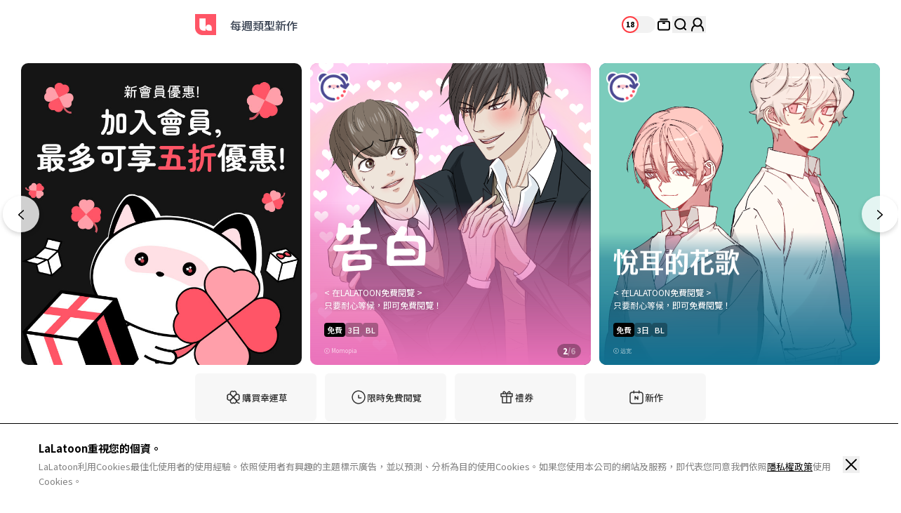

--- FILE ---
content_type: text/html; charset=UTF-8
request_url: https://lalatoon.com/tc/webtoon/episode/toon/5735
body_size: -1320
content:
<meta http-equiv="content-type" content="text/html; charset=UTF-8"><script type='text/javascript'>alert('不存在該漫畫');location.replace('/tc');</script>

--- FILE ---
content_type: text/html; charset=UTF-8
request_url: https://lalatoon.com/tc
body_size: 28552
content:
<!doctype html>
<html>
<head>
    <meta charset="utf-8">
    <meta http-equiv="X-UA-Compatible" content="IE=edge">
    <meta name="viewport" content="width=1240">
    <meta name="format-detection" content="telephone=no">

    <!-- 글로벌 도메인인 경우 변경됨 (실서버 글로벌 도메인을 제외한 나머지는 기존 그대로 유지) -->
            <meta name="facebook-domain-verification" content="y91nithn7ms51qgmnre11epzo7dt4q" />
    
    <meta name="generator" content="LaLatoon"/>
        <meta name="robots" content="index, follow" />
<title>LaLatoon - 夢中才有的奇幻故事</title>

<!-- 공통 -->
<meta property="keywords" content="Lalatoon, 網漫, 漫畫, Comics, Manhua, 免費漫畫, 漫畫新作, 完結作品, 漫畫連載, 羅曼史, BL, 奇幻羅曼史, 奇幻, GL" />
<meta property="og:type" content="website" />

 <!-- 그외 -->
    <meta name="description" content="在充滿夢幻故事的Lalatoon，尋找專屬於您的作品！" />
    <meta property="og:title" content="LaLatoon - 夢中才有的奇幻故事" />
    <meta property="og:description" content="在充滿夢幻故事的Lalatoon，尋找專屬於您的作品！" />
    <meta property="og:url" content="https://lalatoon.com/tc" />
    <meta property="og:image" content="https://lalatoon.com/assets/ico/open-graph-200x200.png" />

    <meta name="google-site-verification" content="5bqp4Vx8F_do8KNBrnDWqpquvWcYnHGbcnbSudsT20k" />
    <meta name="apple-mobile-web-app-title" content="LALATOON" />
    <link rel="canonical" href="https://www.lalatoon.com/tc" />    
    <!-- 일반 파비콘 -->
    <link rel="shortcut icon" href="https://lalatoon.com/assets/ico/favicon.ico" type="image/x-icon">

    <!-- 다양한 크기의 파비콘 -->
    <link rel="icon" type="image/png" sizes="16x16" href="https://lalatoon.com/assets/ico/favicon-16x16.png">
    <link rel="icon" type="image/png" sizes="32x32" href="https://lalatoon.com/assets/ico/favicon-32x32.png">
    <link rel="icon" type="image/png" sizes="96x96" href="https://lalatoon.com/assets/ico/favicon-96x96.png">
    <link rel="icon" type="image/png" sizes="192x192" href="https://lalatoon.com/assets/ico/android-icon-192x192.png">

    <!-- 애플 터치 아이콘 -->
    <link rel="apple-touch-icon" sizes="57x57" href="https://lalatoon.com/assets/ico/apple-icon-57x57.png">
    <link rel="apple-touch-icon" sizes="60x60" href="https://lalatoon.com/assets/ico/apple-icon-60x60.png">
    <link rel="apple-touch-icon" sizes="72x72" href="https://lalatoon.com/assets/ico/apple-icon-72x72.png">
    <link rel="apple-touch-icon" sizes="76x76" href="https://lalatoon.com/assets/ico/apple-icon-76x76.png">
    <link rel="apple-touch-icon" sizes="114x114" href="https://lalatoon.com/assets/ico/apple-icon-114x114.png">
    <link rel="apple-touch-icon" sizes="120x120" href="https://lalatoon.com/assets/ico/apple-icon-120x120.png">
    <link rel="apple-touch-icon" sizes="144x144" href="https://lalatoon.com/assets/ico/apple-icon-144x144.png">
    <link rel="apple-touch-icon" sizes="152x152" href="https://lalatoon.com/assets/ico/apple-icon-152x152.png">
    <link rel="apple-touch-icon" sizes="180x180" href="https://lalatoon.com/assets/ico/apple-icon-180x180.png">

    <!-- 마이크로소프트 타일 아이콘 -->
    <meta name="msapplication-TileColor" content="#ffffff">
    <meta name="msapplication-TileImage" content="https://lalatoon.com/assets/ico/ms-icon-144x144.png">

    <!-- 테마 색상 -->
    <meta name="theme-color" content="#ffffff">

                <meta name="appleid-signin-client-id" content="com.lalatoon.ios.client">
        
    <!-- css -->
    <link rel="stylesheet" href="/assets/lib/vendor/bootstrap/css/bootstrap.min.css">
    <link rel="stylesheet" href="/assets/lib/bootstrap-slider.min.css?v=20211028" />
    <link rel="stylesheet" href="/assets/lib/font-awesome/css/font-awesome.min.css">
    <link rel="stylesheet" href="/assets/lib/slick/slick.css">
    <link rel="stylesheet" href="https://fonts.googleapis.com/icon?family=Material+Icons">
    <link rel="stylesheet" href="https://cdn.jsdelivr.net/npm/swiper@11/swiper-bundle.min.css">
            <link rel="stylesheet" href="/assets/lib/selectric.css?v=2025042801">
            <link rel="stylesheet" href="/assets/web/css/global_tw_F.css?v=2025042801">
    
    
    
    <!--[if lt IE 9]>
    <script src="/assets/lib/html5shiv.min.js"></script>
    <script src="/assets/lib/respond.min.js"></script>
    <![endif]-->
    
<!-- 1. DataLayer Code -->
<script>
    // Constants
    window.dataLayer = window.dataLayer || [];
    const SITE_TYPE = 'F';
        const tg_external_id = 't.1.1769003315.6970d933853ca';
    dataLayer.push({"tg_external_id": tg_external_id});
            const tg_event_id = 't.1.1769003315.6970d933b8112';
    dataLayer.push({"tg_event_id": tg_event_id});
    </script>
<!--// 1. DataLayer Code -->

<!-- 2. Facebook Pixel Code -->
<script>
    !function(f,b,e,v,n,t,s)
    {if(f.fbq)return;n=f.fbq=function(){n.callMethod?
        n.callMethod.apply(n,arguments):n.queue.push(arguments)};
        if(!f._fbq)f._fbq=n;n.push=n;n.loaded=!0;n.version='2.0';
        n.queue=[];t=b.createElement(e);t.async=!0;
        t.src=v;s=b.getElementsByTagName(e)[0];
        s.parentNode.insertBefore(t,s)}(window, document,'script',
        'https://connect.facebook.net/en_US/fbevents.js');
    fbq('init', '716223672581948', {'external_id': '2eb832c2fa8021867160f204465f56afb412b896689f9bfee409c7b5565db891'});
    </script>
<!--// 2. Facebook Pixel Code -->


    <!-- 4. Google Tag Manager -->
    <script>
        (function (w, d, s, l, i) {
            w[l] = w[l] || [];
            w[l].push({'gtm.start': new Date().getTime(), event: 'gtm.js'});
            var f = d.getElementsByTagName(s)[0], j = d.createElement(s), dl = l != 'dataLayer' ? '&l=' + l : '';
            j.async = true;
            j.src = 'https://www.googletagmanager.com/gtm.js?id=' + i + dl;
            f.parentNode.insertBefore(j, f);
        })(window, document, 'script', 'dataLayer', 'GTM-W6MH233');
    </script>
    <noscript>
        <iframe src="https://www.googletagmanager.com/ns.html?id=GTM-W6MH233" height="0" width="0"
                style="display:none;visibility:hidden"></iframe>
    </noscript>
    <!--// 4. Google Tag Manager -->

<!-- 5. Google GA4 Tag -->
<script async src="https://www.googletagmanager.com/gtag/js?id=G-Z4S63YL01S"></script>
<script>
function setCookieGA(f,g,d){let b,c,e,a;a=new Date,(c=location.hostname.split(".")).length>2&&c.shift(),e=c.join("."),a.setHours(0,0,0,0),a.setDate(a.getDate()+d),b=f+"="+escape(g)+"; path=/ ; domain=."+e,void 0!==d&&(b+=";expires="+a.toUTCString()+";"),document.cookie=b}window.dataLayer = window.dataLayer || [];
function gtag(){dataLayer.push(arguments);}
gtag('js', new Date());
gtag('get', 'G-Z4S63YL01S', 'client_id', (clientID) => {
var saved_client_id = '';
   if(saved_client_id == '' || saved_client_id != clientID) {
      if (clientID != 0) {
          setCookieGA('g4_client_id', clientID, 30);
      }
   }
});
gtag('consent', 'default', {'ad_storage': 'denied', 'ad_user_data': 'denied', 'ad_personalization': 'denied', 'analytics_storage': 'denied'});
gtag('config', 'G-Z4S63YL01S');
gtag('config', 'AW-11157138047');

</script><!-- [LALA-664] GTM-M7JNHMBW -->
<!-- (Marketing) Google Tag Manager (GTM-M7JNHMBW)-->
<script>
    window.dataLayerDV360 = window.dataLayerDV360 || [];
    (function(w, d, s, l, i) {
        w[l] = w[l] || [];
        w[l].push({'gtm.start': new Date().getTime(), event: 'gtm.js'});
        var f = d.getElementsByTagName(s)[0], j = d.createElement(s), dl = l !== 'dataLayerDV360' ? '&l=' + l : '';
        j.async = true;
        j.src = 'https://www.googletagmanager.com/gtm.js?id=' + i + dl;
        f.parentNode.insertBefore(j, f);
    })(window, document, 'script', 'dataLayerDV360', 'GTM-M7JNHMBW');
</script>
<noscript>
    <iframe src="https://www.googletagmanager.com/ns.html?id=GTM-M7JNHMBW"
            height="0" width="0" style="display:none;visibility:hidden"></iframe>
</noscript>
<!-- (Marketing) End Google Tag Manager -->

<!--// 5. Google GA4 Tag -->

<!-- 6. Daumkakao Pixel Tag -->
<!--// 6. Daumkakao Pixel Tag -->

<!-- 7. twitter_pixel_en Pixel Tag -->
<!-- Twitter conversion tracking base code -->
<script>
!function(e,t,n,s,u,a){e.twq||(s=e.twq=function(){s.exe?s.exe.apply(s,arguments):s.queue.push(arguments);
},s.version='1.1',s.queue=[],u=t.createElement(n),u.async=!0,u.src='https://static.ads-twitter.com/uwt.js',
a=t.getElementsByTagName(n)[0],a.parentNode.insertBefore(u,a))}(window,document,'script');
twq('config','olqtj');
</script>
<!-- End Twitter conversion tracking base code -->
<!--// 7. twitter_pixel_en Pixel Tag -->

<!-- 8. Naver Pixel Tag -->
<!--// 8. Naver Pixel Tag -->
</head>
<body class="bg-white"
      lang="zh_tw"
    >

    <!-- Google Tag Manager (noscript) -->
    <noscript><iframe src="https://www.googletagmanager.com/ns.html?id=GTM-W6MH233" height="0" width="0" style="display:none;visibility:hidden"></iframe></noscript>
    <!-- End Google Tag Manager (noscript) -->


<header class="header w-full min-w-[1284px] h-[70px] mx-auto border-0 block fixed left-0 top-0 ">
    <div class="w-[768px] mx-auto px-5 flex justify-between items-center">
        <div class="header__left flex justify-start items-center gap-[20px]">
            <a href="/tc" class="header__logo">
                <svg xmlns="http://www.w3.org/2000/svg" width="30" height="30" viewBox="0 0 30 30" fill="none">
                    <g clip-path="url(#clip0_1842_24554)">
                        <path d="M0 0H30V30H10.2632C4.59868 30 0 25.4013 0 19.7368V0Z" fill="#FF5566"/>
                        <path d="M6.31592 6.31567V18.1578C6.31592 21.2091 8.79092 23.6841 11.8422 23.6841H15.0001V6.31567H6.31592Z" fill="white"/>
                        <path d="M19.3421 15C16.9421 15 15 16.9421 15 19.3421C15 21.7421 16.9421 23.6842 19.3421 23.6842H23.6842V19.3421C23.6842 16.9421 21.7421 15 19.3421 15Z" fill="white"/>
                    </g>
                    <defs>
                        <clipPath id="clip0_1842_24554">
                            <rect width="30" height="30" fill="white"/>
                        </clipPath>
                    </defs>
                </svg>
                <span class="sr-only">LALATOON</span>
            </a>
            <nav class="header__gnb pl-5">
                <ul class="h-[70px] flex justify-between items-center gap-[30px]">
                                        <li>
                        <a href="/tc/webtoon/ongoing" class="text-[16px] font-medium text-gray-700">每週</a>
                    </li>
                    <li>
                        <a href="/tc/webtoon/ranking" class="text-[16px] font-medium text-gray-700">類型</a>
                    </li>
                    <li>
                        <a href="/tc/webtoon/new_comics" class="text-[16px] font-medium text-gray-700">新作</a>
                    </li>
                </ul>
            </nav>

            <!-- 공모전 START -->
                        <!-- 공모전 END -->
        </div>
        <div class="header__right h-[50px] !ml-0 flex justify-between items-center gap-5">

            <!-- 슈퍼유저 -->
            
             <!-- 글로벌 19토글 -->
                                                                        <!-- 19 toggle group -->
                    <a href="/tc" target="_self" onclick="Base.setFamilyMode('N', '/tc'); return false;">
                        <input type="checkbox" class="sr-only" id="adult-btn" >
                        <label for="adult-btn" class="adult-btn w-[48px] h-[24px] rounded-[24px] inline-block bg-gray-50 relative ">
                            <div class="w-[24px] h-[24px] border-[2px] border-[#ff3b42] rounded-[24px] bg-white absolute top-0 left-0">
                                <p class="text-[10px] font-black text-black text-center leading-[20px]">18</p>
                            </div>
                        </label>
                    </a>
                                        <div class="flex justify-between items-center gap-4">
                <!-- 내 서재 -->
                <a href="/tc/library" class="header-library">
                    <svg xmlns="http://www.w3.org/2000/svg" width="24" height="24" viewBox="0 0 24 24" fill="none">
                        <path d="M17.6 7.56006H6.4C5.07452 7.56006 4 8.63458 4 9.96006V17.1601C4 18.4855 5.07452 19.5601 6.4 19.5601H17.6C18.9255 19.5601 20 18.4855 20 17.1601V9.96006C20 8.63458 18.9255 7.56006 17.6 7.56006Z" stroke="black" stroke-width="2" stroke-miterlimit="10"/>
                        <path d="M7.2002 4.43994H16.8002" stroke="black" stroke-width="2" stroke-miterlimit="10" stroke-linecap="round"/>
                        <path d="M10.7998 9.91211H13.1998" stroke="black" stroke-width="2" stroke-miterlimit="10" stroke-linecap="round"/>
                    </svg>
                </a>

                <!-- 검색 -->
                <div class="header-search section_search relative right-auto">
                    <button class="header-search__btn">
                        <svg xmlns="http://www.w3.org/2000/svg" width="24" height="24" viewBox="0 0 24 24" fill="none">
                            <path d="M11.152 18.304C15.1019 18.304 18.304 15.1019 18.304 11.152C18.304 7.20206 15.1019 4 11.152 4C7.20206 4 4 7.20206 4 11.152C4 15.1019 7.20206 18.304 11.152 18.304Z" stroke="black" stroke-width="2" stroke-linecap="round" stroke-linejoin="round"/>
                            <path d="M16.1919 16.1919L19.1199 19.1199" stroke="black" stroke-width="2" stroke-linecap="round" stroke-linejoin="round"/>
                        </svg>
                    </button>

                    <form method="get" onsubmit="return false;" name="f" id="search_frm" class="form-srch absolute -top-[3px] -right-[15px] hidden opacity-0 duration-500">
                        <div class="top__search__input w-[280px] h-[30px] px-[15px] py-[3px] rounded-[30px] flex justify-between items-center bg-[#f5f5f5] turation-300 !opacity-100">
                            <input type="hidden" id="recent_search_cnt" value="0">
                            <input class="w-full bg-transparent text-[14px] font-normal text-black leading-[24px] placeholder:text-gray-400" type="search" name="search_val" id="srch-val" placeholder="請輸入作品/作家名稱。" autocomplete="off">
                            <a href="#" class="search__btn">
                                <svg xmlns="http://www.w3.org/2000/svg" width="24" height="24" viewBox="0 0 24 24" fill="none">
                                    <path d="M11.152 18.304C15.1019 18.304 18.304 15.1019 18.304 11.152C18.304 7.20206 15.1019 4 11.152 4C7.20206 4 4 7.20206 4 11.152C4 15.1019 7.20206 18.304 11.152 18.304Z" stroke="#FF5566" stroke-width="2" stroke-linecap="round" stroke-linejoin="round"/>
                                    <path d="M16.1924 16.1919L19.1204 19.1199" stroke="#FF5566" stroke-width="2" stroke-linecap="round" stroke-linejoin="round"/>
                                </svg>
                                <span class="sr-only">search</span>
                            </a>
                        </div>
                    </form>

                    <section class="section_search_dropbox header-search__result w-[360px] min-h-[132px] p-[15px] border border-black rounded-[20px] hidden bg-white absolute top-[40px] -right-[15px]">
                        <div class="scroll__area max-h-[421px] min-h-[100px] overflow-y-scroll">
                            <div id="search_list" class="header-search__result-list clearfix" style="display:none"></div>
                            <div id="search_recently_list"></div>
                        </div>
                    </section>
                </div>

                <!-- 결재 -->
                
                <!-- 마이 페이지 -->
                <div class="header-my relative">
                    <!-- layer-mymenu top__dropbox my-menu__droplist active -->
                                            <p class="px-[6px] rounded-[14px] inline-block bg-black text-[8px] font-medium text-white leading-[14px] absolute -top-[14px] left-[50%] -translate-x-[50%] whitespace-nowrap opacity-0">登入</p>

                        <button id="toggle-mymenu" class="header-my__btn" onclick="Base.popup('modal-login-header', 'modal-login', '/tc', 'N')">
                            <svg xmlns="http://www.w3.org/2000/svg" width="24" height="24" viewBox="0 0 24 24" fill="none">
                                <path d="M11.9999 14.4002C15.0927 14.4002 17.5999 11.893 17.5999 8.8002C17.5999 5.7074 15.0927 3.2002 11.9999 3.2002C8.90711 3.2002 6.3999 5.7074 6.3999 8.8002C6.3999 11.893 8.90711 14.4002 11.9999 14.4002Z" stroke="black" stroke-width="2" stroke-miterlimit="10" stroke-linecap="round"/>
                                <path d="M15.5278 13.144C18.1758 14.448 19.9998 17.176 19.9998 20.328V20.8" stroke="black" stroke-width="2" stroke-miterlimit="10" stroke-linecap="round"/>
                                <path d="M4 20.8V20.328C4 17.176 5.824 14.456 8.472 13.144" stroke="black" stroke-width="2" stroke-miterlimit="10" stroke-linecap="round"/>
                            </svg>
                        </button>
                                    </div>
            </div>
        </div>
    </div>
    <script>
        window.addEventListener("DOMContentLoaded", ()=>{
            /* 슈퍼유저 기능 체크 */
            if (document.querySelector('#super_user') != null && getCookie('super_user_chk') == 'Y') {
                document.querySelector('#super_user').checked = true;
            }
        });
    </script>
</header>
<main class="pt-[70px] mb-[60px] mt-5 break-keep">
        <!-- container-->

    <!-- 메인 배너 (Main Banner) -->
    <section class="main-banner">
    <article class="w-[1284px] mx-auto px-[30px] relative">
        <div class="main-banner__wrap relative">
            <div class="main-banner__slide swiper">
                <!-- Additional required wrapper -->
                <div class="swiper-wrapper">
                    <!-- Slides -->
                                                                                                                                                                                                                                                             <!-- 배너 배경색 -->
                        <a onclick="window.open('/tc/index/newBannerClick?banner_idx=104&landing=%257B%2522type%2522%253A%2522url%2522%252C%2522url_text%2522%253A%2522https%253A%255C%252F%255C%252Fglobal.lalatoon.com%255C%252Ftc%255C%252Fmypage%255C%252Fpayment%255C%252Ftype%255C%252Fpayment-plan%2522%252C%2522url_type%2522%253A%2522page_move%2522%252C%2522app_url_text%2522%253A%2522%2522%257D', '_self');" class="swiper-slide w-[400px] h-[430px] mx-[6px] rounded-[10px] inline-block align-middle bg-[#000000] relative overflow-hidden" style="background:;cursor:pointer;">
                            <!-- 상단 로고 -->
                            

                            <!-- 썸네일 -->
                            <img class="max-w-none h-full absolute left-[50%] bottom-0 -translate-x-[50%]" src="https://thumb-g2.lalatoon.com/upload/new_banner/banner/202503/2025_03_14_17419112772427.jpg" alt="" />

                            <!-- 성인 로고 -->
                            
                            <div class="main-banner__info w-full !p-5 !pb-[10px] absolute left-0 bottom-0">
                                <div
                                    class="main-banner__gradient w-full h-[100%] absolute left-0 bottom-0"
                                    style="background: linear-gradient(to top, rgba(85, 85, 85 ,1) 0%,  rgba(85, 85, 85, 0.5) 80%, transparent); opacity:0">
                                </div>

                                <div class="relative">
                                    <div class="main-banner__info-logo">
                                        <img class="max-w-full" src="" alt="" >
                                    </div>
                                    <!-- 메인 타이틀 -->
                                    
                                    <!-- 서브 타이틀 -->
                                    
                                    <!-- 라벨 관련 -->
                                                                                                            <div class="main-banner__bottom mt-[10px] flex justify-between items-center gap-4">
                                        <p class="main-banner__copyright h-[20px] text-[8px] font-normal text-white/70 leading-[20px] whitespace-nowrap overflow-hidden text-ellipsis"></p>
                                        <div class="main-banner__paging w-auto max-w-12 -mr-[6px] px-2 py-1 rounded-[50px] bg-black/30 flex justify-center items-center">
                                            <p class="main-banner__current text-white font-black text-[11px] leading-[12px]">1</p>
                                            <p class=" text-white font-black text-[11px] leading-[12px] opacity-40">/</p>
                                            <p class="main-banner__tot text-white font-black text-[11px] leading-[12px] opacity-40">1</p>
                                        </div>
                                    </div>
                                </div>
                            </div>
                        </a>
                                                                                                                                                                                                                                                             <!-- 배너 배경색 -->
                        <a onclick="window.open('/tc/index/newBannerClick?banner_idx=7&landing=%257B%2522type%2522%253A%2522toon%2522%252C%2522toon_idx%2522%253A%25225054%2522%252C%2522episode%2522%253A%2522%2522%257D', '_self');" class="swiper-slide w-[400px] h-[430px] mx-[6px] rounded-[10px] inline-block align-middle bg-[#000000] relative overflow-hidden" style="background:#EA72BA;cursor:pointer;">
                            <!-- 상단 로고 -->
                                                            <div class="main-banner__top-logo w-12 h-12 inline-block absolute top-[10px] left-[10px] z-[1]">
                                    <img src="https://thumb-g2.lalatoon.com/upload/new_banner/icon/202503/2025_03_26_17429696191756.png" alt="icon" class="absolute left-[50%] top-[50%] translate-xy-center">
                                </div>
                            

                            <!-- 썸네일 -->
                            <img class="max-w-none h-full absolute left-[50%] bottom-0 -translate-x-[50%]" src="https://thumb-g2.lalatoon.com/upload/new_banner/banner/202410/2024_10_22_17295859651027.png" alt="" />

                            <!-- 성인 로고 -->
                            
                            <div class="main-banner__info w-full !p-5 !pb-[10px] absolute left-0 bottom-0">
                                <div
                                    class="main-banner__gradient w-full h-[100%] absolute left-0 bottom-0"
                                    style="background: linear-gradient(to top, rgba(234, 114, 186 ,1) 0%,  rgba(234, 114, 186, 0.5) 80%, transparent); opacity:1">
                                </div>

                                <div class="relative">
                                    <div class="main-banner__info-logo">
                                        <img class="max-w-full" src="https://thumb-g1.lalatoon.com/upload/new_banner/banner/202410/2024_10_24_17297488171269.png" alt="" style='width:162px;'>
                                    </div>
                                    <!-- 메인 타이틀 -->
                                    
                                    <!-- 서브 타이틀 -->
                                                                            <p class="main-banner__info-text max-h-[36px] mt-3 text-[12px] font-normal text-white leading-[18px] line-clamp-2 overflow-hidden text-ellipsis text-black-shadow-3">
                                            &lt; 在LALATOON免費閱覽 &gt;<br>只要耐心等候，即可免費閱覽！                                        </p>
                                    
                                    <!-- 라벨 관련 -->
                                                                                                                <div class="main-banner__info-tag mt-4 flex justify-start items-center gap-1 whitespace-nowrap">

                                                                                            <div class="main-banner__info-tag-fixed flex justify-start items-center gap-1">
                                                    
                                                                                                            <span class="h-5 p-1 rounded-[4px] inline-block bg-black text-[11px] font-medium text-white leading-[13px]">免費</span>
                                                                                                    </div>
                                            
                                            <div class="main-banner__info-tag-typing flex justify-start items-center gap-1">
                                                                                                    <span class="h-5 p-1 rounded-[4px] inline-block bg-black/30 text-[11px] font-medium text-white leading-[13px]">3日</span>
                                                
                                                                                                    <span class="h-5 p-1 rounded-[4px] inline-block bg-black/30 text-[11px] font-medium text-white leading-[13px]">BL</span>
                                                
                                                                                            </div>
                                        </div>
                                                                        <div class="main-banner__bottom mt-[10px] flex justify-between items-center gap-4">
                                        <p class="main-banner__copyright h-[20px] text-[8px] font-normal text-white/70 leading-[20px] whitespace-nowrap overflow-hidden text-ellipsis">ⓒ Momopia</p>
                                        <div class="main-banner__paging w-auto max-w-12 -mr-[6px] px-2 py-1 rounded-[50px] bg-black/30 flex justify-center items-center">
                                            <p class="main-banner__current text-white font-black text-[11px] leading-[12px]">1</p>
                                            <p class=" text-white font-black text-[11px] leading-[12px] opacity-40">/</p>
                                            <p class="main-banner__tot text-white font-black text-[11px] leading-[12px] opacity-40">1</p>
                                        </div>
                                    </div>
                                </div>
                            </div>
                        </a>
                                                                                                                                                                                                                                                             <!-- 배너 배경색 -->
                        <a onclick="window.open('/tc/index/newBannerClick?banner_idx=14&landing=%257B%2522type%2522%253A%2522toon%2522%252C%2522toon_idx%2522%253A%25225151%2522%252C%2522episode%2522%253A%2522%2522%257D', '_self');" class="swiper-slide w-[400px] h-[430px] mx-[6px] rounded-[10px] inline-block align-middle bg-[#000000] relative overflow-hidden" style="background:#117091;cursor:pointer;">
                            <!-- 상단 로고 -->
                                                            <div class="main-banner__top-logo w-12 h-12 inline-block absolute top-[10px] left-[10px] z-[1]">
                                    <img src="https://thumb-g2.lalatoon.com/upload/new_banner/icon/202503/2025_03_26_17429696191756.png" alt="icon" class="absolute left-[50%] top-[50%] translate-xy-center">
                                </div>
                            

                            <!-- 썸네일 -->
                            <img class="max-w-none h-full absolute left-[50%] bottom-0 -translate-x-[50%]" src="https://thumb-g2.lalatoon.com/upload/new_banner/banner/202410/2024_10_23_17296705303144.png" alt="" />

                            <!-- 성인 로고 -->
                            
                            <div class="main-banner__info w-full !p-5 !pb-[10px] absolute left-0 bottom-0">
                                <div
                                    class="main-banner__gradient w-full h-[100%] absolute left-0 bottom-0"
                                    style="background: linear-gradient(to top, rgba(17, 112, 145 ,1) 0%,  rgba(17, 112, 145, 0.5) 80%, transparent); opacity:1">
                                </div>

                                <div class="relative">
                                    <div class="main-banner__info-logo">
                                        <img class="max-w-full" src="https://thumb-g2.lalatoon.com/upload/new_banner/banner/202410/2024_10_24_17297488553146.png" alt="" style='width:180.5px;'>
                                    </div>
                                    <!-- 메인 타이틀 -->
                                    
                                    <!-- 서브 타이틀 -->
                                                                            <p class="main-banner__info-text max-h-[36px] mt-3 text-[12px] font-normal text-white leading-[18px] line-clamp-2 overflow-hidden text-ellipsis text-black-shadow-3">
                                            &lt; 在LALATOON免費閱覽 &gt; <br>只要耐心等候，即可免費閱覽！                                        </p>
                                    
                                    <!-- 라벨 관련 -->
                                                                                                                <div class="main-banner__info-tag mt-4 flex justify-start items-center gap-1 whitespace-nowrap">

                                                                                            <div class="main-banner__info-tag-fixed flex justify-start items-center gap-1">
                                                    
                                                                                                            <span class="h-5 p-1 rounded-[4px] inline-block bg-black text-[11px] font-medium text-white leading-[13px]">免費</span>
                                                                                                    </div>
                                            
                                            <div class="main-banner__info-tag-typing flex justify-start items-center gap-1">
                                                                                                    <span class="h-5 p-1 rounded-[4px] inline-block bg-black/30 text-[11px] font-medium text-white leading-[13px]">3日</span>
                                                
                                                                                                    <span class="h-5 p-1 rounded-[4px] inline-block bg-black/30 text-[11px] font-medium text-white leading-[13px]">BL</span>
                                                
                                                                                            </div>
                                        </div>
                                                                        <div class="main-banner__bottom mt-[10px] flex justify-between items-center gap-4">
                                        <p class="main-banner__copyright h-[20px] text-[8px] font-normal text-white/70 leading-[20px] whitespace-nowrap overflow-hidden text-ellipsis">ⓒ 远宽</p>
                                        <div class="main-banner__paging w-auto max-w-12 -mr-[6px] px-2 py-1 rounded-[50px] bg-black/30 flex justify-center items-center">
                                            <p class="main-banner__current text-white font-black text-[11px] leading-[12px]">1</p>
                                            <p class=" text-white font-black text-[11px] leading-[12px] opacity-40">/</p>
                                            <p class="main-banner__tot text-white font-black text-[11px] leading-[12px] opacity-40">1</p>
                                        </div>
                                    </div>
                                </div>
                            </div>
                        </a>
                                                                                                                                                                                                                                                             <!-- 배너 배경색 -->
                        <a onclick="window.open('/tc/index/newBannerClick?banner_idx=17&landing=%257B%2522type%2522%253A%2522toon%2522%252C%2522toon_idx%2522%253A%25225191%2522%252C%2522episode%2522%253A%2522%2522%257D', '_self');" class="swiper-slide w-[400px] h-[430px] mx-[6px] rounded-[10px] inline-block align-middle bg-[#000000] relative overflow-hidden" style="background:#4A708A;cursor:pointer;">
                            <!-- 상단 로고 -->
                            

                            <!-- 썸네일 -->
                            <img class="max-w-none h-full absolute left-[50%] bottom-0 -translate-x-[50%]" src="https://thumb-g2.lalatoon.com/upload/new_banner/banner/202410/2024_10_23_17296710984398.png" alt="" />

                            <!-- 성인 로고 -->
                            
                            <div class="main-banner__info w-full !p-5 !pb-[10px] absolute left-0 bottom-0">
                                <div
                                    class="main-banner__gradient w-full h-[100%] absolute left-0 bottom-0"
                                    style="background: linear-gradient(to top, rgba(74, 112, 138 ,1) 0%,  rgba(74, 112, 138, 0.5) 80%, transparent); opacity:1">
                                </div>

                                <div class="relative">
                                    <div class="main-banner__info-logo">
                                        <img class="max-w-full" src="https://thumb-g2.lalatoon.com/upload/new_banner/banner/202410/2024_10_24_17297492066738.png" alt="" style='width:233.5px;'>
                                    </div>
                                    <!-- 메인 타이틀 -->
                                    
                                    <!-- 서브 타이틀 -->
                                                                            <p class="main-banner__info-text max-h-[36px] mt-3 text-[12px] font-normal text-white leading-[18px] line-clamp-2 overflow-hidden text-ellipsis text-black-shadow-3">
                                            天才高中生誤觸時光機而回到過去<br>他究竟會遇到什麼挑戰？                                        </p>
                                    
                                    <!-- 라벨 관련 -->
                                                                                                                <div class="main-banner__info-tag mt-4 flex justify-start items-center gap-1 whitespace-nowrap">

                                            
                                            <div class="main-banner__info-tag-typing flex justify-start items-center gap-1">
                                                                                                    <span class="h-5 p-1 rounded-[4px] inline-block bg-black/30 text-[11px] font-medium text-white leading-[13px]">BL</span>
                                                
                                                                                                    <span class="h-5 p-1 rounded-[4px] inline-block bg-black/30 text-[11px] font-medium text-white leading-[13px]">穿越時空</span>
                                                
                                                                                                    <span class="h-5 p-1 rounded-[4px] inline-block bg-black/30 text-[11px] font-medium text-white leading-[13px]">傲嬌攻</span>
                                                                                            </div>
                                        </div>
                                                                        <div class="main-banner__bottom mt-[10px] flex justify-between items-center gap-4">
                                        <p class="main-banner__copyright h-[20px] text-[8px] font-normal text-white/70 leading-[20px] whitespace-nowrap overflow-hidden text-ellipsis">ⓒ DECA / DUDU</p>
                                        <div class="main-banner__paging w-auto max-w-12 -mr-[6px] px-2 py-1 rounded-[50px] bg-black/30 flex justify-center items-center">
                                            <p class="main-banner__current text-white font-black text-[11px] leading-[12px]">1</p>
                                            <p class=" text-white font-black text-[11px] leading-[12px] opacity-40">/</p>
                                            <p class="main-banner__tot text-white font-black text-[11px] leading-[12px] opacity-40">1</p>
                                        </div>
                                    </div>
                                </div>
                            </div>
                        </a>
                                                                                                                                                                                                                                                             <!-- 배너 배경색 -->
                        <a onclick="window.open('/tc/index/newBannerClick?banner_idx=48&landing=%257B%2522type%2522%253A%2522toon%2522%252C%2522toon_idx%2522%253A%25226342%2522%252C%2522episode%2522%253A%2522%2522%257D', '_self');" class="swiper-slide w-[400px] h-[430px] mx-[6px] rounded-[10px] inline-block align-middle bg-[#000000] relative overflow-hidden" style="background:#000000;cursor:pointer;">
                            <!-- 상단 로고 -->
                            

                            <!-- 썸네일 -->
                            <img class="max-w-none h-full absolute left-[50%] bottom-0 -translate-x-[50%]" src="https://thumb-g1.lalatoon.com/upload/new_banner/banner/202410/2024_10_23_17296746436118.png" alt="" />

                            <!-- 성인 로고 -->
                            
                            <div class="main-banner__info w-full !p-5 !pb-[10px] absolute left-0 bottom-0">
                                <div
                                    class="main-banner__gradient w-full h-[100%] absolute left-0 bottom-0"
                                    style="background: linear-gradient(to top, rgba(244, 82, 99 ,1) 0%,  rgba(244, 82, 99, 0.5) 80%, transparent); opacity:1">
                                </div>

                                <div class="relative">
                                    <div class="main-banner__info-logo">
                                        <img class="max-w-full" src="https://thumb-g1.lalatoon.com/upload/new_banner/banner/202410/2024_10_24_17297492577806.png" alt="" style='width:288px;'>
                                    </div>
                                    <!-- 메인 타이틀 -->
                                    
                                    <!-- 서브 타이틀 -->
                                                                            <p class="main-banner__info-text max-h-[36px] mt-3 text-[12px] font-normal text-white leading-[18px] line-clamp-2 overflow-hidden text-ellipsis text-black-shadow-3">
                                            誰說牽著手睡覺不會懷孕的...<br>「學長，請對我肚子裡的孩子負責！」                                        </p>
                                    
                                    <!-- 라벨 관련 -->
                                                                                                                <div class="main-banner__info-tag mt-4 flex justify-start items-center gap-1 whitespace-nowrap">

                                            
                                            <div class="main-banner__info-tag-typing flex justify-start items-center gap-1">
                                                                                                    <span class="h-5 p-1 rounded-[4px] inline-block bg-black/30 text-[11px] font-medium text-white leading-[13px]">BL</span>
                                                
                                                                                                    <span class="h-5 p-1 rounded-[4px] inline-block bg-black/30 text-[11px] font-medium text-white leading-[13px]">大學</span>
                                                
                                                                                                    <span class="h-5 p-1 rounded-[4px] inline-block bg-black/30 text-[11px] font-medium text-white leading-[13px]">懷孕受</span>
                                                                                            </div>
                                        </div>
                                                                        <div class="main-banner__bottom mt-[10px] flex justify-between items-center gap-4">
                                        <p class="main-banner__copyright h-[20px] text-[8px] font-normal text-white/70 leading-[20px] whitespace-nowrap overflow-hidden text-ellipsis">ⓒ Nam Eunkyung</p>
                                        <div class="main-banner__paging w-auto max-w-12 -mr-[6px] px-2 py-1 rounded-[50px] bg-black/30 flex justify-center items-center">
                                            <p class="main-banner__current text-white font-black text-[11px] leading-[12px]">1</p>
                                            <p class=" text-white font-black text-[11px] leading-[12px] opacity-40">/</p>
                                            <p class="main-banner__tot text-white font-black text-[11px] leading-[12px] opacity-40">1</p>
                                        </div>
                                    </div>
                                </div>
                            </div>
                        </a>
                                                                                                                                                                                                                                                             <!-- 배너 배경색 -->
                        <a onclick="window.open('/tc/index/newBannerClick?banner_idx=21&landing=%257B%2522type%2522%253A%2522toon%2522%252C%2522toon_idx%2522%253A%25225194%2522%252C%2522episode%2522%253A%2522%2522%257D', '_self');" class="swiper-slide w-[400px] h-[430px] mx-[6px] rounded-[10px] inline-block align-middle bg-[#000000] relative overflow-hidden" style="background:#7D9199;cursor:pointer;">
                            <!-- 상단 로고 -->
                                                            <div class="main-banner__top-logo w-12 h-12 inline-block absolute top-[10px] left-[10px] z-[1]">
                                    <img src="https://thumb-g2.lalatoon.com/upload/new_banner/icon/202503/2025_03_26_17429696191756.png" alt="icon" class="absolute left-[50%] top-[50%] translate-xy-center">
                                </div>
                            

                            <!-- 썸네일 -->
                            <img class="max-w-none h-full absolute left-[50%] bottom-0 -translate-x-[50%]" src="https://thumb-g2.lalatoon.com/upload/new_banner/banner/202410/2024_10_23_17296713190980.png" alt="" />

                            <!-- 성인 로고 -->
                            
                            <div class="main-banner__info w-full !p-5 !pb-[10px] absolute left-0 bottom-0">
                                <div
                                    class="main-banner__gradient w-full h-[100%] absolute left-0 bottom-0"
                                    style="background: linear-gradient(to top, rgba(125, 145, 153 ,1) 0%,  rgba(125, 145, 153, 0.5) 80%, transparent); opacity:1">
                                </div>

                                <div class="relative">
                                    <div class="main-banner__info-logo">
                                        <img class="max-w-full" src="https://thumb-g1.lalatoon.com/upload/new_banner/banner/202410/2024_10_24_17297491098158.png" alt="" style='width:222px;'>
                                    </div>
                                    <!-- 메인 타이틀 -->
                                    
                                    <!-- 서브 타이틀 -->
                                                                            <p class="main-banner__info-text max-h-[36px] mt-3 text-[12px] font-normal text-white leading-[18px] line-clamp-2 overflow-hidden text-ellipsis text-black-shadow-3">
                                            &lt; 在LALATOON免費閱覽 &gt;<br>只要耐心等候，即可免費閱覽！                                        </p>
                                    
                                    <!-- 라벨 관련 -->
                                                                                                                <div class="main-banner__info-tag mt-4 flex justify-start items-center gap-1 whitespace-nowrap">

                                                                                            <div class="main-banner__info-tag-fixed flex justify-start items-center gap-1">
                                                    
                                                                                                            <span class="h-5 p-1 rounded-[4px] inline-block bg-black text-[11px] font-medium text-white leading-[13px]">免費</span>
                                                                                                    </div>
                                            
                                            <div class="main-banner__info-tag-typing flex justify-start items-center gap-1">
                                                                                                    <span class="h-5 p-1 rounded-[4px] inline-block bg-black/30 text-[11px] font-medium text-white leading-[13px]">2日</span>
                                                
                                                                                                    <span class="h-5 p-1 rounded-[4px] inline-block bg-black/30 text-[11px] font-medium text-white leading-[13px]">BL</span>
                                                
                                                                                            </div>
                                        </div>
                                                                        <div class="main-banner__bottom mt-[10px] flex justify-between items-center gap-4">
                                        <p class="main-banner__copyright h-[20px] text-[8px] font-normal text-white/70 leading-[20px] whitespace-nowrap overflow-hidden text-ellipsis">ⓒ SANGOH</p>
                                        <div class="main-banner__paging w-auto max-w-12 -mr-[6px] px-2 py-1 rounded-[50px] bg-black/30 flex justify-center items-center">
                                            <p class="main-banner__current text-white font-black text-[11px] leading-[12px]">1</p>
                                            <p class=" text-white font-black text-[11px] leading-[12px] opacity-40">/</p>
                                            <p class="main-banner__tot text-white font-black text-[11px] leading-[12px] opacity-40">1</p>
                                        </div>
                                    </div>
                                </div>
                            </div>
                        </a>
                                    </div>

                <div class="swiper-pagination swiper-pagination-fraction swiper-pagination-horizontal" style="width: 0; height: 0; position: absolute; opacity: 0; overflow: hidden;"><span class="swiper-pagination-current">1</span> / <span class="swiper-pagination-total">7</span></div>
                <span class="swiper-notification" aria-live="assertive" aria-atomic="true"></span>
            </div>

            <button class="main-banner__prev slide__prev w-[52px] h-[52px] rounded-[52px] bg-white/80 absolute top-[50%] left-[-26px] translate-y-[-50%] hover:bg-white">
                <svg xmlns="http://www.w3.org/2000/svg" width="16" height="16" viewBox="0 0 16 16" fill="none">
                    <path d="M11.3333 14L4.66663 8L11.3333 2" stroke="black" stroke-width="1.5" stroke-linecap="round" stroke-linejoin="round"/>
                </svg>
            </button>
            <button class="main-banner__next slide__next w-[52px] h-[52px] rounded-[52px] bg-white/80 absolute top-[50%] right-[-26px] translate-y-[-50%] hover:bg-white">
                <svg xmlns="http://www.w3.org/2000/svg" width="16" height="16" viewBox="0 0 16 16" fill="none">
                    <path d="M4.66659 2L11.3333 8L4.66659 14" stroke="black" stroke-width="1.5" stroke-linecap="round" stroke-linejoin="round"/>
                </svg>
            </button>
        </div>
    </article>
</section>
    <!-- 퀵 메뉴 -->
    <section class="quick-nav w-[1284px] mx-auto mt-3">
    <article class="w-[768px] mx-auto px-5 relative">
        <ul class="w-full flex justify-between gap-3 whitespace-nowrap overflow-x-auto overflow-y-hidden">
            <li class="inline-block">
                <a href="/tc/mypage/payment/type/payment-plan" class="w-[173px] h-[68px] px-3 rounded-[6px] flex justify-center items-center gap-2 bg-[#f7f7f7] relative whitespace-normal">
                    <svg class="flex-shrink-0" xmlns="http://www.w3.org/2000/svg" width="25" height="24" viewBox="0 0 25 24" fill="none">
                        <path d="M21 21.25C21.4142 21.25 21.75 20.9142 21.75 20.5C21.75 20.0858 21.4142 19.75 21 19.75V21.25ZM21 19.75C20.3128 19.75 19.6149 19.5198 19.004 18.9711C18.3883 18.4179 17.8208 17.5036 17.4795 16.0756L16.0205 16.4244C16.4148 18.0738 17.1083 19.2844 18.0016 20.0869C18.8998 20.8938 19.9592 21.25 21 21.25V19.75Z" fill="#333333"/>
                        <path d="M20.4889 12C21.2645 10.9455 21.1577 9.48312 20.1663 8.54187C19.1864 7.61096 17.6703 7.501 16.5632 8.21105C16.4143 8.30644 16.2723 8.4164 16.1403 8.54187L12.5 12L16.1403 15.4581C16.2723 15.5836 16.4143 15.6936 16.5632 15.789C17.6703 16.499 19.1864 16.389 20.1663 15.4581C21.1572 14.5169 21.264 13.0545 20.4889 12Z" stroke="#333333" stroke-width="1.5"/>
                        <path d="M12.5 19.9889C13.5545 20.7645 15.0169 20.6577 15.9581 19.6663C16.889 18.6864 16.999 17.1703 16.289 16.0632C16.1936 15.9143 16.0836 15.7723 15.9581 15.6403L12.5 12L9.04187 15.6403C8.9164 15.7723 8.80644 15.9143 8.71105 16.0632C8.001 17.1703 8.11096 18.6864 9.04187 19.6663C9.98312 20.6572 11.4455 20.764 12.5 19.9889Z" stroke="#333333" stroke-width="1.5"/>
                        <path d="M4.51113 12C3.73549 13.0545 3.84234 14.5169 4.83365 15.4581C5.81359 16.389 7.32974 16.499 8.43681 15.789C8.5857 15.6936 8.72767 15.5836 8.85975 15.4581L12.5 12L8.85975 8.54187C8.72767 8.4164 8.5857 8.30644 8.43681 8.21105C7.32974 7.501 5.81359 7.61096 4.83365 8.54187C3.84283 9.48312 3.73598 10.9455 4.51113 12Z" stroke="#333333" stroke-width="1.5"/>
                        <path d="M12.5 4.01113C11.4455 3.23549 9.98312 3.34234 9.04187 4.33365C8.11096 5.31359 8.001 6.82974 8.71105 7.93681C8.80644 8.0857 8.9164 8.22767 9.04187 8.35975L12.5 12L15.9581 8.35975C16.0836 8.22767 16.1936 8.0857 16.289 7.93681C16.999 6.82974 16.889 5.31359 15.9581 4.33365C15.0169 3.34283 13.5545 3.23598 12.5 4.01113Z" stroke="#333333" stroke-width="1.5"/>
                    </svg>
                    <p class="text-[13px] font-medium text-gray-800 leading-[15px] break-keep">購買幸運草</p>
                </a>
            </li>
            <li class="inline-block">
                <a href="/tc/event/free" class="w-[173px] h-[68px] px-3 rounded-[6px] flex justify-center items-center gap-2 bg-[#f7f7f7] relative whitespace-normal">
                    <svg class="flex-shrink-0" xmlns="http://www.w3.org/2000/svg" width="24" height="24" viewBox="0 0 24 24" fill="none">
                        <g id="Ico_EventFreeday">
                        <path id="Vector" d="M12 21C16.9706 21 21 16.9706 21 12C21 7.02944 16.9706 3 12 3C7.02944 3 3 7.02944 3 12C3 16.9706 7.02944 21 12 21Z" stroke="#333333" stroke-width="1.5" stroke-miterlimit="10" stroke-linecap="round"/>
                        <path id="Vector_2" d="M12 9.2998V12.8998H15.6" stroke="#333333" stroke-width="1.5" stroke-linecap="round" stroke-linejoin="round"/>
                        </g>
                    </svg>
                    <p class="text-[13px] font-medium text-gray-800 leading-[15px] break-keep">限時免費閱覽</p>
                </a>
            </li>
            <li class="inline-block">
                <a href="/tc/event/gift" class="w-[173px] h-[68px] px-3 rounded-[6px] flex justify-center items-center gap-2 bg-[#f7f7f7] relative whitespace-normal">
                    <svg class="flex-shrink-0" xmlns="http://www.w3.org/2000/svg" width="24" height="24" viewBox="0 0 24 24" fill="none">
                        <g id="Ico_EventGift">
                        <path id="Vector" d="M20 7H4V11H20V7Z" stroke="#333333" stroke-width="1.5" stroke-linejoin="round"/>
                        <path id="Vector_2" d="M18 11V20H6V11" stroke="#333333" stroke-width="1.5" stroke-linejoin="round"/>
                        <path id="Vector_3" d="M12 20V7" stroke="#333333" stroke-width="1.5" stroke-linejoin="round"/>
                        <path id="Vector_4" d="M13.0366 6.90829C12.849 6.44974 13.3917 5.54097 14.4435 4.64888C14.5641 4.54883 14.6847 4.45712 14.8052 4.35707C14.8521 4.31539 15.3747 3.86517 15.9776 4.04026C16.4533 4.18199 16.6476 4.60719 16.6811 4.6989L16.949 5.54097C17.1701 6.23297 16.6409 6.95831 15.9642 7" stroke="#333333" stroke-width="1.5" stroke-linejoin="round"/>
                        <path id="Vector_5" d="M10.9634 6.90829C11.151 6.44974 10.6083 5.54097 9.55652 4.64888C9.43593 4.54883 9.31535 4.45712 9.19476 4.35707C9.14786 4.31539 8.62532 3.86517 8.02238 4.04026C7.54673 4.18199 7.35245 4.60719 7.31895 4.6989L7.05098 5.54097C6.8299 6.23297 7.35914 6.95831 8.03578 7" stroke="#333333" stroke-width="1.5" stroke-linejoin="round"/>
                        </g>
                    </svg>
                    <p class="text-[13px] font-medium text-gray-800 leading-[15px] break-keep">禮券</p>
                </a>
            </li>
            <li class="inline-block">
                <a href="/tc/webtoon/new_comics" class="w-[173px] h-[68px] px-3 rounded-[6px] flex justify-center items-center gap-2 bg-[#f7f7f7] relative whitespace-normal">
                    <svg class="flex-shrink-0" xmlns="http://www.w3.org/2000/svg" width="24" height="24" viewBox="0 0 24 24" fill="none">
                        <g id="Ico_New">
                        <path id="Vector" d="M8.25293 3V6.00273" stroke="#333333" stroke-width="1.5" stroke-linecap="round" stroke-linejoin="round"/>
                        <path id="Vector_2" d="M15.7471 3V6.00273" stroke="#333333" stroke-width="1.5" stroke-linecap="round" stroke-linejoin="round"/>
                        <path id="Vector_3" d="M17.7273 5H6.27273C4.46525 5 3 6.42061 3 8.17303V17.827C3 19.5794 4.46525 21 6.27273 21H17.7273C19.5347 21 21 19.5794 21 17.827V8.17303C21 6.42061 19.5347 5 17.7273 5Z" stroke="#333333" stroke-width="1.5" stroke-linecap="round" stroke-linejoin="round"/>
                        <path id="Vector_4" d="M10 14.9583V11L13.9583 14.9583V11" stroke="#333333" stroke-width="1.5" stroke-linecap="round" stroke-linejoin="round"/>
                        </g>
                    </svg>
                    <p class="text-[13px] font-medium text-gray-800 leading-[15px] break-keep">新作</p>
                </a>
            </li>
        </ul>
    </article>
</section>
    <!-- 최근 읽은 (Recently Read) -->
    
    <!-- 신작 웹툰 (New Comics) OR 인기웹툰 (Popular Comics)-->
        <section class="popular-comics w-[1284px] mx-auto mt-[60px]">
        <article class="w-[768px] mx-auto px-5 relative">
            <div class="popular-comics__top mb-5 flex justify-between items-center">
                <h3 class="main-tit text-[20px] font-bold text-black leading-[29px]">人氣漫畫</h3>
                                <a class="min-w-[55px] text-[12px] font-bold text-gray-400 text-right leading-[18px] hover:text-gray-400 focus:text-gray-400" href="/tc/webtoon/ranking">更多</a>
            </div>

            <div class="popular-comics__wrap">
                <div class="popular-comics__slide text-[0px] flex gap-3 overflow-x-auto">
                                        <ul class="flex flex-col gap-3">
                                                    <li>
                                                                <a class="flex justify-start items-center gap-4 overflow-hidden" href="/tc/webtoon/episode/toon/4952">
                                    
                                    <!--
    메인의 최근 읽은 섹션 : recent_thumb_icon_v.php

    이벤트 라라무 : free_v.php
    이벤트 선물함 : gift_v.php

    내서재 : library_thumb_icon_v.php

    랭킹M : ranking_v.php, ranking_all_v.php
        -> 랭킹 PC는 new_common_v.php로 공통

    에피소드PC : episode_v.php
        -> 에피소드 M은 new_common_v.php로 공통
-->


<div class="w-[84px] h-[84px] rounded-[10px] overflow-hidden relative" >
    <img class="w-full absolute left-0 top-0" src="https://thumb-g2.lalatoon.com/upload/thumbnail/20190723175206/2019_07_23_15638724890330.jpg" alt="">

    <!-- 이벤트 로고 div -->
    <div class="absolute top-1 left-1 flex justify-start items-center gap-[2px] z-[1]">

        <!-- 로고1 -->
                    <!-- 인기웹툰 로고1 -->
                            <svg xmlns="http://www.w3.org/2000/svg" width="16" height="16" viewBox="0 0 16 16" fill="none">
                    <rect width="16" height="16" rx="5" fill="#FF5566"/>
                    <g clip-path="url(#clip0_1903_7632)">
                        <path d="M8 11.75C10.0711 11.75 11.75 10.0711 11.75 8C11.75 5.92893 10.0711 4.25 8 4.25C5.92893 4.25 4.25 5.92893 4.25 8C4.25 10.0711 5.92893 11.75 8 11.75Z" stroke="white" stroke-miterlimit="10" stroke-linecap="round"/>
                        <path d="M8 6.875V8.375H9.5" stroke="white" stroke-linecap="round" stroke-linejoin="round"/>
                    </g>
                    <defs>
                        <clipPath id="clip0_1903_7632">
                            <rect width="10" height="10" fill="white" transform="translate(3 3)"/>
                        </clipPath>
                    </defs>
                </svg>

            <!-- 인기웹툰 외 로고1 -->
                    
        <!-- 로고2 -->
            </div>

    
    <!-- 상태로고 div -->
    </div>

<!-- 인기웹툰 영역 상태로고 div -->
    <p class="w-[20px] text-[16px] font-bold text-black text-center">1</p> <!-- 순위 -->
    <div>
        <ul class="mb-1 flex justify-start items-center gap-1">
            
            
                    </ul>
        <h4 class="w-[222px] text-[15px] font-bold text-black overflow-hidden line-clamp-2 leading-[18px]">你是我的天使?!</h4>
    </div>
                                </a>
                            </li>
                                                    <li>
                                                                <a class="flex justify-start items-center gap-4 overflow-hidden" href="/tc/webtoon/episode/toon/5748">
                                    
                                    <!--
    메인의 최근 읽은 섹션 : recent_thumb_icon_v.php

    이벤트 라라무 : free_v.php
    이벤트 선물함 : gift_v.php

    내서재 : library_thumb_icon_v.php

    랭킹M : ranking_v.php, ranking_all_v.php
        -> 랭킹 PC는 new_common_v.php로 공통

    에피소드PC : episode_v.php
        -> 에피소드 M은 new_common_v.php로 공통
-->


<div class="w-[84px] h-[84px] rounded-[10px] overflow-hidden relative" >
    <img class="w-full absolute left-0 top-0" src="https://thumb-g2.lalatoon.com/upload/thumbnail/20210329164322/2022_05_18_16528570067228.jpg" alt="">

    <!-- 이벤트 로고 div -->
    <div class="absolute top-1 left-1 flex justify-start items-center gap-[2px] z-[1]">

        <!-- 로고1 -->
        
        <!-- 로고2 -->
            </div>

    
    <!-- 상태로고 div -->
    </div>

<!-- 인기웹툰 영역 상태로고 div -->
    <p class="w-[20px] text-[16px] font-bold text-black text-center">2</p> <!-- 순위 -->
    <div>
        <ul class="mb-1 flex justify-start items-center gap-1">
            
            
                    </ul>
        <h4 class="w-[222px] text-[15px] font-bold text-black overflow-hidden line-clamp-2 leading-[18px]">100CC的旅程</h4>
    </div>
                                </a>
                            </li>
                                                    <li>
                                                                <a class="flex justify-start items-center gap-4 overflow-hidden" href="/tc/webtoon/episode/toon/4969">
                                    
                                    <!--
    메인의 최근 읽은 섹션 : recent_thumb_icon_v.php

    이벤트 라라무 : free_v.php
    이벤트 선물함 : gift_v.php

    내서재 : library_thumb_icon_v.php

    랭킹M : ranking_v.php, ranking_all_v.php
        -> 랭킹 PC는 new_common_v.php로 공통

    에피소드PC : episode_v.php
        -> 에피소드 M은 new_common_v.php로 공통
-->


<div class="w-[84px] h-[84px] rounded-[10px] overflow-hidden relative" >
    <img class="w-full absolute left-0 top-0" src="https://thumb-g1.lalatoon.com/upload/thumbnail/20180914113656/2020_08_18_15977346573631.jpg" alt="">

    <!-- 이벤트 로고 div -->
    <div class="absolute top-1 left-1 flex justify-start items-center gap-[2px] z-[1]">

        <!-- 로고1 -->
                    <!-- 인기웹툰 로고1 -->
                            <svg xmlns="http://www.w3.org/2000/svg" width="16" height="16" viewBox="0 0 16 16" fill="none">
                    <rect width="16" height="16" rx="5" fill="#FF5566"/>
                    <g clip-path="url(#clip0_1903_7632)">
                        <path d="M8 11.75C10.0711 11.75 11.75 10.0711 11.75 8C11.75 5.92893 10.0711 4.25 8 4.25C5.92893 4.25 4.25 5.92893 4.25 8C4.25 10.0711 5.92893 11.75 8 11.75Z" stroke="white" stroke-miterlimit="10" stroke-linecap="round"/>
                        <path d="M8 6.875V8.375H9.5" stroke="white" stroke-linecap="round" stroke-linejoin="round"/>
                    </g>
                    <defs>
                        <clipPath id="clip0_1903_7632">
                            <rect width="10" height="10" fill="white" transform="translate(3 3)"/>
                        </clipPath>
                    </defs>
                </svg>

            <!-- 인기웹툰 외 로고1 -->
                    
        <!-- 로고2 -->
            </div>

    
    <!-- 상태로고 div -->
    </div>

<!-- 인기웹툰 영역 상태로고 div -->
    <p class="w-[20px] text-[16px] font-bold text-black text-center">3</p> <!-- 순위 -->
    <div>
        <ul class="mb-1 flex justify-start items-center gap-1">
            
            
                    </ul>
        <h4 class="w-[222px] text-[15px] font-bold text-black overflow-hidden line-clamp-2 leading-[18px]">35歲姜武烈</h4>
    </div>
                                </a>
                            </li>
                                                    <li>
                                                                <a class="flex justify-start items-center gap-4 overflow-hidden" href="/tc/webtoon/episode/toon/4526">
                                    
                                    <!--
    메인의 최근 읽은 섹션 : recent_thumb_icon_v.php

    이벤트 라라무 : free_v.php
    이벤트 선물함 : gift_v.php

    내서재 : library_thumb_icon_v.php

    랭킹M : ranking_v.php, ranking_all_v.php
        -> 랭킹 PC는 new_common_v.php로 공통

    에피소드PC : episode_v.php
        -> 에피소드 M은 new_common_v.php로 공통
-->


<div class="w-[84px] h-[84px] rounded-[10px] overflow-hidden relative" >
    <img class="w-full absolute left-0 top-0" src="https://thumb-g2.lalatoon.com/upload/thumbnail/20161020_eat_me/2020_10_29_16039561404536.jpg" alt="">

    <!-- 이벤트 로고 div -->
    <div class="absolute top-1 left-1 flex justify-start items-center gap-[2px] z-[1]">

        <!-- 로고1 -->
        
        <!-- 로고2 -->
            </div>

    
    <!-- 상태로고 div -->
    </div>

<!-- 인기웹툰 영역 상태로고 div -->
    <p class="w-[20px] text-[16px] font-bold text-black text-center">4</p> <!-- 순위 -->
    <div>
        <ul class="mb-1 flex justify-start items-center gap-1">
            
            
                    </ul>
        <h4 class="w-[222px] text-[15px] font-bold text-black overflow-hidden line-clamp-2 leading-[18px]">EAT ME!</h4>
    </div>
                                </a>
                            </li>
                                            </ul>

                    <ul class="flex flex-col gap-3">
                                                    <li>
                                                                <a class="flex justify-start items-center gap-4 overflow-hidden" href="/tc/webtoon/episode/toon/4926">
                                    
                                    <!--
    메인의 최근 읽은 섹션 : recent_thumb_icon_v.php

    이벤트 라라무 : free_v.php
    이벤트 선물함 : gift_v.php

    내서재 : library_thumb_icon_v.php

    랭킹M : ranking_v.php, ranking_all_v.php
        -> 랭킹 PC는 new_common_v.php로 공통

    에피소드PC : episode_v.php
        -> 에피소드 M은 new_common_v.php로 공통
-->


<div class="w-[84px] h-[84px] rounded-[10px] overflow-hidden relative" >
    <img class="w-full absolute left-0 top-0" src="https://thumb-g2.lalatoon.com/upload/thumbnail/20190617165904/2019_07_03_15621344056271.jpg" alt="">

    <!-- 이벤트 로고 div -->
    <div class="absolute top-1 left-1 flex justify-start items-center gap-[2px] z-[1]">

        <!-- 로고1 -->
                    <!-- 인기웹툰 로고1 -->
                            <svg xmlns="http://www.w3.org/2000/svg" width="16" height="16" viewBox="0 0 16 16" fill="none">
                    <rect width="16" height="16" rx="5" fill="#FF5566"/>
                    <g clip-path="url(#clip0_1903_7632)">
                        <path d="M8 11.75C10.0711 11.75 11.75 10.0711 11.75 8C11.75 5.92893 10.0711 4.25 8 4.25C5.92893 4.25 4.25 5.92893 4.25 8C4.25 10.0711 5.92893 11.75 8 11.75Z" stroke="white" stroke-miterlimit="10" stroke-linecap="round"/>
                        <path d="M8 6.875V8.375H9.5" stroke="white" stroke-linecap="round" stroke-linejoin="round"/>
                    </g>
                    <defs>
                        <clipPath id="clip0_1903_7632">
                            <rect width="10" height="10" fill="white" transform="translate(3 3)"/>
                        </clipPath>
                    </defs>
                </svg>

            <!-- 인기웹툰 외 로고1 -->
                    
        <!-- 로고2 -->
            </div>

    
    <!-- 상태로고 div -->
    </div>

<!-- 인기웹툰 영역 상태로고 div -->
    <p class="w-[20px] text-[16px] font-bold text-black text-center">5</p> <!-- 순위 -->
    <div>
        <ul class="mb-1 flex justify-start items-center gap-1">
            
            
                    </ul>
        <h4 class="w-[222px] text-[15px] font-bold text-black overflow-hidden line-clamp-2 leading-[18px]">女王</h4>
    </div>
                                </a>
                            </li>
                                                    <li>
                                                                <a class="flex justify-start items-center gap-4 overflow-hidden" href="/tc/webtoon/episode/toon/4930">
                                    
                                    <!--
    메인의 최근 읽은 섹션 : recent_thumb_icon_v.php

    이벤트 라라무 : free_v.php
    이벤트 선물함 : gift_v.php

    내서재 : library_thumb_icon_v.php

    랭킹M : ranking_v.php, ranking_all_v.php
        -> 랭킹 PC는 new_common_v.php로 공통

    에피소드PC : episode_v.php
        -> 에피소드 M은 new_common_v.php로 공통
-->


<div class="w-[84px] h-[84px] rounded-[10px] overflow-hidden relative" >
    <img class="w-full absolute left-0 top-0" src="https://thumb-g2.lalatoon.com/upload/thumbnail/20190918165826/2019_09_18_15687942978384.jpg" alt="">

    <!-- 이벤트 로고 div -->
    <div class="absolute top-1 left-1 flex justify-start items-center gap-[2px] z-[1]">

        <!-- 로고1 -->
                    <!-- 인기웹툰 로고1 -->
                            <svg xmlns="http://www.w3.org/2000/svg" width="16" height="16" viewBox="0 0 16 16" fill="none">
                    <rect width="16" height="16" rx="5" fill="#FF5566"/>
                    <g clip-path="url(#clip0_1903_7632)">
                        <path d="M8 11.75C10.0711 11.75 11.75 10.0711 11.75 8C11.75 5.92893 10.0711 4.25 8 4.25C5.92893 4.25 4.25 5.92893 4.25 8C4.25 10.0711 5.92893 11.75 8 11.75Z" stroke="white" stroke-miterlimit="10" stroke-linecap="round"/>
                        <path d="M8 6.875V8.375H9.5" stroke="white" stroke-linecap="round" stroke-linejoin="round"/>
                    </g>
                    <defs>
                        <clipPath id="clip0_1903_7632">
                            <rect width="10" height="10" fill="white" transform="translate(3 3)"/>
                        </clipPath>
                    </defs>
                </svg>

            <!-- 인기웹툰 외 로고1 -->
                    
        <!-- 로고2 -->
            </div>

    
    <!-- 상태로고 div -->
    </div>

<!-- 인기웹툰 영역 상태로고 div -->
    <p class="w-[20px] text-[16px] font-bold text-black text-center">6</p> <!-- 순위 -->
    <div>
        <ul class="mb-1 flex justify-start items-center gap-1">
            
            
                    </ul>
        <h4 class="w-[222px] text-[15px] font-bold text-black overflow-hidden line-clamp-2 leading-[18px]">守護者任務</h4>
    </div>
                                </a>
                            </li>
                                                    <li>
                                                                <a class="flex justify-start items-center gap-4 overflow-hidden" href="/tc/webtoon/episode/toon/5191">
                                    
                                    <!--
    메인의 최근 읽은 섹션 : recent_thumb_icon_v.php

    이벤트 라라무 : free_v.php
    이벤트 선물함 : gift_v.php

    내서재 : library_thumb_icon_v.php

    랭킹M : ranking_v.php, ranking_all_v.php
        -> 랭킹 PC는 new_common_v.php로 공통

    에피소드PC : episode_v.php
        -> 에피소드 M은 new_common_v.php로 공통
-->


<div class="w-[84px] h-[84px] rounded-[10px] overflow-hidden relative" >
    <img class="w-full absolute left-0 top-0" src="https://thumb-g1.lalatoon.com/upload/thumbnail/20200221145237/2023_10_26_16982805218056.jpg" alt="">

    <!-- 이벤트 로고 div -->
    <div class="absolute top-1 left-1 flex justify-start items-center gap-[2px] z-[1]">

        <!-- 로고1 -->
                    <!-- 인기웹툰 로고1 -->
                            <svg xmlns="http://www.w3.org/2000/svg" width="16" height="16" viewBox="0 0 16 16" fill="none">
                    <rect width="16" height="16" rx="5" fill="#FF5566"/>
                    <g clip-path="url(#clip0_1903_7632)">
                        <path d="M8 11.75C10.0711 11.75 11.75 10.0711 11.75 8C11.75 5.92893 10.0711 4.25 8 4.25C5.92893 4.25 4.25 5.92893 4.25 8C4.25 10.0711 5.92893 11.75 8 11.75Z" stroke="white" stroke-miterlimit="10" stroke-linecap="round"/>
                        <path d="M8 6.875V8.375H9.5" stroke="white" stroke-linecap="round" stroke-linejoin="round"/>
                    </g>
                    <defs>
                        <clipPath id="clip0_1903_7632">
                            <rect width="10" height="10" fill="white" transform="translate(3 3)"/>
                        </clipPath>
                    </defs>
                </svg>

            <!-- 인기웹툰 외 로고1 -->
                    
        <!-- 로고2 -->
            </div>

    
    <!-- 상태로고 div -->
    </div>

<!-- 인기웹툰 영역 상태로고 div -->
    <p class="w-[20px] text-[16px] font-bold text-black text-center">7</p> <!-- 순위 -->
    <div>
        <ul class="mb-1 flex justify-start items-center gap-1">
            
            
                    </ul>
        <h4 class="w-[222px] text-[15px] font-bold text-black overflow-hidden line-clamp-2 leading-[18px]">回到2008!!</h4>
    </div>
                                </a>
                            </li>
                                                    <li>
                                                                <a class="flex justify-start items-center gap-4 overflow-hidden" href="/tc/webtoon/episode/toon/5054">
                                    
                                    <!--
    메인의 최근 읽은 섹션 : recent_thumb_icon_v.php

    이벤트 라라무 : free_v.php
    이벤트 선물함 : gift_v.php

    내서재 : library_thumb_icon_v.php

    랭킹M : ranking_v.php, ranking_all_v.php
        -> 랭킹 PC는 new_common_v.php로 공통

    에피소드PC : episode_v.php
        -> 에피소드 M은 new_common_v.php로 공통
-->


<div class="w-[84px] h-[84px] rounded-[10px] overflow-hidden relative" >
    <img class="w-full absolute left-0 top-0" src="https://thumb-g2.lalatoon.com/upload/thumbnail/20190425110341/2019_04_25_15561611415223.jpg" alt="">

    <!-- 이벤트 로고 div -->
    <div class="absolute top-1 left-1 flex justify-start items-center gap-[2px] z-[1]">

        <!-- 로고1 -->
                    <!-- 인기웹툰 로고1 -->
                            <svg xmlns="http://www.w3.org/2000/svg" width="16" height="16" viewBox="0 0 16 16" fill="none">
                    <rect width="16" height="16" rx="5" fill="#FF5566"/>
                    <g clip-path="url(#clip0_1903_7632)">
                        <path d="M8 11.75C10.0711 11.75 11.75 10.0711 11.75 8C11.75 5.92893 10.0711 4.25 8 4.25C5.92893 4.25 4.25 5.92893 4.25 8C4.25 10.0711 5.92893 11.75 8 11.75Z" stroke="white" stroke-miterlimit="10" stroke-linecap="round"/>
                        <path d="M8 6.875V8.375H9.5" stroke="white" stroke-linecap="round" stroke-linejoin="round"/>
                    </g>
                    <defs>
                        <clipPath id="clip0_1903_7632">
                            <rect width="10" height="10" fill="white" transform="translate(3 3)"/>
                        </clipPath>
                    </defs>
                </svg>

            <!-- 인기웹툰 외 로고1 -->
                    
        <!-- 로고2 -->
            </div>

    
    <!-- 상태로고 div -->
    </div>

<!-- 인기웹툰 영역 상태로고 div -->
    <p class="w-[20px] text-[16px] font-bold text-black text-center">8</p> <!-- 순위 -->
    <div>
        <ul class="mb-1 flex justify-start items-center gap-1">
            
            
                    </ul>
        <h4 class="w-[222px] text-[15px] font-bold text-black overflow-hidden line-clamp-2 leading-[18px]">告白</h4>
    </div>
                                </a>
                            </li>
                                            </ul>
                </div>
            </div>
        </article>
    </section>

    <!-- VIP 배너 (Vip Banner) -->
    
    <!-- 즐겨 찾기 -->
    <!-- 즐겨찾기 -->

<!-- <OOO>과 비슷한 웹툰 -->

    <!-- 선물 이용권 (Free Coupon) -->
    
    <!-- 신작 웹툰 (New Comics) OR 인기웹툰 (Popular Comics)-->
        <section class="new-comics w-[1284px] mx-auto mt-[60px]">
        <article class="w-[768px] mx-auto px-5 relative">
            <div class="mb-[20px] flex justify-between items-center">
                <h3 class="main-tit text-[20px] font-bold text-black leading-[29px]">新作推薦</h3>
                                <a href="/tc/webtoon/new_comics" class="min-w-[55px] text-[12px] font-bold text-gray-400 text-right leading-[18px] hover:text-gray-400 focus:text-gray-400">更多</a>
            </div>

            <div class="l-list relative">
                <div class="new-comics__slide swiper">
                    <div class="swiper-wrapper">
                                                    
                            <a href="/tc/webtoon/episode/toon/8267" class="swiper-slide w-[210px] h-[337px] mr-3 inline-block last:mr-0">
                                
                                <!--
    메인의 최근 읽은 섹션 : recent_thumb_icon_v.php

    이벤트 라라무 : free_v.php
    이벤트 선물함 : gift_v.php

    내서재 : library_thumb_icon_v.php

    랭킹M : ranking_v.php, ranking_all_v.php
        -> 랭킹 PC는 new_common_v.php로 공통

    에피소드PC : episode_v.php
        -> 에피소드 M은 new_common_v.php로 공통
-->


<div class="w-full h-[210px] rounded-[10px] relative overflow-hidden" >
    <img class="w-full absolute left-0 top-0" src="https://thumb-g1.lalatoon.com/upload/thumbnail/20241023110608/2025_02_24_17403837563518.jpg" alt="">

    <!-- 이벤트 로고 div -->
    <div class="absolute top-1 left-1 flex justify-start items-center gap-[2px] ">

        <!-- 로고1 -->
        
        <!-- 로고2 -->
            </div>

    
    <!-- 상태로고 div -->
            <div class="rounded-tr-[5px] flex justify-start items-center absolute bottom-0 left-0 overflow-hidden">
                            <span class="new-icon px-1 inline-block bg-[#FFC506] text-[8px] font-bold text-black leading-[14px]">New</span>
            
            
                    </div>
    </div>

<!-- 인기웹툰 영역 상태로고 div -->

                                <h4 class="l-list__tit w-full mt-[10px] text-[17px] font-bold text-black leading-[25px] line-clamp-2 break-keep">太可愛了怎麼辦？</h4>
                                <p class="l-list__text w-full mt-[10px] text-[13px] font-normal text-gray-500 leading-[19px] line-clamp-3">父母帶回來當我玩伴的孩子<br>
未免也太可愛了吧!?</p>
                            </a>
                                                    
                            <a href="/tc/webtoon/episode/toon/8112" class="swiper-slide w-[210px] h-[337px] mr-3 inline-block last:mr-0">
                                
                                <!--
    메인의 최근 읽은 섹션 : recent_thumb_icon_v.php

    이벤트 라라무 : free_v.php
    이벤트 선물함 : gift_v.php

    내서재 : library_thumb_icon_v.php

    랭킹M : ranking_v.php, ranking_all_v.php
        -> 랭킹 PC는 new_common_v.php로 공통

    에피소드PC : episode_v.php
        -> 에피소드 M은 new_common_v.php로 공통
-->


<div class="w-full h-[210px] rounded-[10px] relative overflow-hidden" >
    <img class="w-full absolute left-0 top-0" src="https://thumb-g2.lalatoon.com/upload/thumbnail/20240731163439/2024_11_01_17304280549088.jpg" alt="">

    <!-- 이벤트 로고 div -->
    <div class="absolute top-1 left-1 flex justify-start items-center gap-[2px] ">

        <!-- 로고1 -->
        
        <!-- 로고2 -->
            </div>

    
    <!-- 상태로고 div -->
            <div class="rounded-tr-[5px] flex justify-start items-center absolute bottom-0 left-0 overflow-hidden">
                            <span class="new-icon px-1 inline-block bg-[#FFC506] text-[8px] font-bold text-black leading-[14px]">New</span>
            
            
                    </div>
    </div>

<!-- 인기웹툰 영역 상태로고 div -->

                                <h4 class="l-list__tit w-full mt-[10px] text-[17px] font-bold text-black leading-[25px] line-clamp-2 break-keep">他們之間有祕密(全年齡版)</h4>
                                <p class="l-list__text w-full mt-[10px] text-[13px] font-normal text-gray-500 leading-[19px] line-clamp-3">小白臉勾搭上多金的工具人<br>
一場騙局卻讓彼此付出了真心</p>
                            </a>
                                                    
                            <a href="/tc/webtoon/episode/toon/8090" class="swiper-slide w-[210px] h-[337px] mr-3 inline-block last:mr-0">
                                
                                <!--
    메인의 최근 읽은 섹션 : recent_thumb_icon_v.php

    이벤트 라라무 : free_v.php
    이벤트 선물함 : gift_v.php

    내서재 : library_thumb_icon_v.php

    랭킹M : ranking_v.php, ranking_all_v.php
        -> 랭킹 PC는 new_common_v.php로 공통

    에피소드PC : episode_v.php
        -> 에피소드 M은 new_common_v.php로 공통
-->


<div class="w-full h-[210px] rounded-[10px] relative overflow-hidden" >
    <img class="w-full absolute left-0 top-0" src="https://thumb-g2.lalatoon.com/upload/thumbnail/20240704171159/2025_01_13_17367549105019.jpg" alt="">

    <!-- 이벤트 로고 div -->
    <div class="absolute top-1 left-1 flex justify-start items-center gap-[2px] ">

        <!-- 로고1 -->
        
        <!-- 로고2 -->
            </div>

    
    <!-- 상태로고 div -->
            <div class="rounded-tr-[5px] flex justify-start items-center absolute bottom-0 left-0 overflow-hidden">
                            <span class="new-icon px-1 inline-block bg-[#FFC506] text-[8px] font-bold text-black leading-[14px]">New</span>
            
            
                    </div>
    </div>

<!-- 인기웹툰 영역 상태로고 div -->

                                <h4 class="l-list__tit w-full mt-[10px] text-[17px] font-bold text-black leading-[25px] line-clamp-2 break-keep">冒牌姐姐</h4>
                                <p class="l-list__text w-full mt-[10px] text-[13px] font-normal text-gray-500 leading-[19px] line-clamp-3">遇險歸來的姐姐好像變了個人<br>
那場狩獵大會上究竟出了什麼事？</p>
                            </a>
                                                    
                            <a href="/tc/webtoon/episode/toon/8060" class="swiper-slide w-[210px] h-[337px] mr-3 inline-block last:mr-0">
                                
                                <!--
    메인의 최근 읽은 섹션 : recent_thumb_icon_v.php

    이벤트 라라무 : free_v.php
    이벤트 선물함 : gift_v.php

    내서재 : library_thumb_icon_v.php

    랭킹M : ranking_v.php, ranking_all_v.php
        -> 랭킹 PC는 new_common_v.php로 공통

    에피소드PC : episode_v.php
        -> 에피소드 M은 new_common_v.php로 공통
-->


<div class="w-full h-[210px] rounded-[10px] relative overflow-hidden" >
    <img class="w-full absolute left-0 top-0" src="https://thumb-g2.lalatoon.com/upload/thumbnail/20240627135958/2024_07_04_17200547041093.jpg" alt="">

    <!-- 이벤트 로고 div -->
    <div class="absolute top-1 left-1 flex justify-start items-center gap-[2px] ">

        <!-- 로고1 -->
        
        <!-- 로고2 -->
            </div>

    
    <!-- 상태로고 div -->
            <div class="rounded-tr-[5px] flex justify-start items-center absolute bottom-0 left-0 overflow-hidden">
                            <span class="new-icon px-1 inline-block bg-[#FFC506] text-[8px] font-bold text-black leading-[14px]">New</span>
            
            
                    </div>
    </div>

<!-- 인기웹툰 영역 상태로고 div -->

                                <h4 class="l-list__tit w-full mt-[10px] text-[17px] font-bold text-black leading-[25px] line-clamp-2 break-keep">阿世比與天空世界的冒險者</h4>
                                <p class="l-list__text w-full mt-[10px] text-[13px] font-normal text-gray-500 leading-[19px] line-clamp-3">天空世界隱藏著驚人文明遺產<br>
勇敢少年與機器少女踏上冒險之旅</p>
                            </a>
                                                    
                            <a href="/tc/webtoon/episode/toon/8027" class="swiper-slide w-[210px] h-[337px] mr-3 inline-block last:mr-0">
                                
                                <!--
    메인의 최근 읽은 섹션 : recent_thumb_icon_v.php

    이벤트 라라무 : free_v.php
    이벤트 선물함 : gift_v.php

    내서재 : library_thumb_icon_v.php

    랭킹M : ranking_v.php, ranking_all_v.php
        -> 랭킹 PC는 new_common_v.php로 공통

    에피소드PC : episode_v.php
        -> 에피소드 M은 new_common_v.php로 공통
-->


<div class="w-full h-[210px] rounded-[10px] relative overflow-hidden" >
    <img class="w-full absolute left-0 top-0" src="https://thumb-g1.lalatoon.com/upload/thumbnail/20240611154040/2024_12_04_17332994291906.jpg" alt="">

    <!-- 이벤트 로고 div -->
    <div class="absolute top-1 left-1 flex justify-start items-center gap-[2px] ">

        <!-- 로고1 -->
        
        <!-- 로고2 -->
            </div>

    
    <!-- 상태로고 div -->
            <div class="rounded-tr-[5px] flex justify-start items-center absolute bottom-0 left-0 overflow-hidden">
                            <span class="new-icon px-1 inline-block bg-[#FFC506] text-[8px] font-bold text-black leading-[14px]">New</span>
            
            
                    </div>
    </div>

<!-- 인기웹툰 영역 상태로고 div -->

                                <h4 class="l-list__tit w-full mt-[10px] text-[17px] font-bold text-black leading-[25px] line-clamp-2 break-keep">青鶴洞計畫</h4>
                                <p class="l-list__text w-full mt-[10px] text-[13px] font-normal text-gray-500 leading-[19px] line-clamp-3">他為了推廣儒教踏入俗世<br>
卻意外成了大學新鮮人?!</p>
                            </a>
                                                    
                            <a href="/tc/webtoon/episode/toon/8024" class="swiper-slide w-[210px] h-[337px] mr-3 inline-block last:mr-0">
                                
                                <!--
    메인의 최근 읽은 섹션 : recent_thumb_icon_v.php

    이벤트 라라무 : free_v.php
    이벤트 선물함 : gift_v.php

    내서재 : library_thumb_icon_v.php

    랭킹M : ranking_v.php, ranking_all_v.php
        -> 랭킹 PC는 new_common_v.php로 공통

    에피소드PC : episode_v.php
        -> 에피소드 M은 new_common_v.php로 공통
-->


<div class="w-full h-[210px] rounded-[10px] relative overflow-hidden" >
    <img class="w-full absolute left-0 top-0" src="https://thumb-g2.lalatoon.com/upload/thumbnail/20240611152925/2024_08_14_17236227125621.jpg" alt="">

    <!-- 이벤트 로고 div -->
    <div class="absolute top-1 left-1 flex justify-start items-center gap-[2px] ">

        <!-- 로고1 -->
        
        <!-- 로고2 -->
            </div>

    
    <!-- 상태로고 div -->
            <div class="rounded-tr-[5px] flex justify-start items-center absolute bottom-0 left-0 overflow-hidden">
                            <span class="new-icon px-1 inline-block bg-[#FFC506] text-[8px] font-bold text-black leading-[14px]">New</span>
            
            
                    </div>
    </div>

<!-- 인기웹툰 영역 상태로고 div -->

                                <h4 class="l-list__tit w-full mt-[10px] text-[17px] font-bold text-black leading-[25px] line-clamp-2 break-keep">歡迎來到魔女商店</h4>
                                <p class="l-list__text w-full mt-[10px] text-[13px] font-normal text-gray-500 leading-[19px] line-clamp-3">只要進入奇幻的魔女商店<br>
任何疑難雜症都能得到解答！</p>
                            </a>
                                                    
                            <a href="/tc/webtoon/episode/toon/8023" class="swiper-slide w-[210px] h-[337px] mr-3 inline-block last:mr-0">
                                
                                <!--
    메인의 최근 읽은 섹션 : recent_thumb_icon_v.php

    이벤트 라라무 : free_v.php
    이벤트 선물함 : gift_v.php

    내서재 : library_thumb_icon_v.php

    랭킹M : ranking_v.php, ranking_all_v.php
        -> 랭킹 PC는 new_common_v.php로 공통

    에피소드PC : episode_v.php
        -> 에피소드 M은 new_common_v.php로 공통
-->


<div class="w-full h-[210px] rounded-[10px] relative overflow-hidden" >
    <img class="w-full absolute left-0 top-0" src="https://thumb-g1.lalatoon.com/upload/thumbnail/20240611152550/2024_08_14_17236228269524.jpg" alt="">

    <!-- 이벤트 로고 div -->
    <div class="absolute top-1 left-1 flex justify-start items-center gap-[2px] ">

        <!-- 로고1 -->
        
        <!-- 로고2 -->
            </div>

    
    <!-- 상태로고 div -->
            <div class="rounded-tr-[5px] flex justify-start items-center absolute bottom-0 left-0 overflow-hidden">
                            <span class="new-icon px-1 inline-block bg-[#FFC506] text-[8px] font-bold text-black leading-[14px]">New</span>
            
            
                    </div>
    </div>

<!-- 인기웹툰 영역 상태로고 div -->

                                <h4 class="l-list__tit w-full mt-[10px] text-[17px] font-bold text-black leading-[25px] line-clamp-2 break-keep">和人魚當鄰居</h4>
                                <p class="l-list__text w-full mt-[10px] text-[13px] font-normal text-gray-500 leading-[19px] line-clamp-3">為了找回被人類抓走的父母<br>
人魚女孩不惜勇闖陸地</p>
                            </a>
                                                    
                            <a href="/tc/webtoon/episode/toon/8022" class="swiper-slide w-[210px] h-[337px] mr-3 inline-block last:mr-0">
                                
                                <!--
    메인의 최근 읽은 섹션 : recent_thumb_icon_v.php

    이벤트 라라무 : free_v.php
    이벤트 선물함 : gift_v.php

    내서재 : library_thumb_icon_v.php

    랭킹M : ranking_v.php, ranking_all_v.php
        -> 랭킹 PC는 new_common_v.php로 공통

    에피소드PC : episode_v.php
        -> 에피소드 M은 new_common_v.php로 공통
-->


<div class="w-full h-[210px] rounded-[10px] relative overflow-hidden" >
    <img class="w-full absolute left-0 top-0" src="https://thumb-g2.lalatoon.com/upload/thumbnail/20240611152214/2024_08_14_17236225157576.jpg" alt="">

    <!-- 이벤트 로고 div -->
    <div class="absolute top-1 left-1 flex justify-start items-center gap-[2px] ">

        <!-- 로고1 -->
        
        <!-- 로고2 -->
            </div>

    
    <!-- 상태로고 div -->
            <div class="rounded-tr-[5px] flex justify-start items-center absolute bottom-0 left-0 overflow-hidden">
                            <span class="new-icon px-1 inline-block bg-[#FFC506] text-[8px] font-bold text-black leading-[14px]">New</span>
            
            
                    </div>
    </div>

<!-- 인기웹툰 영역 상태로고 div -->

                                <h4 class="l-list__tit w-full mt-[10px] text-[17px] font-bold text-black leading-[25px] line-clamp-2 break-keep">青春永駐不是夢</h4>
                                <p class="l-list__text w-full mt-[10px] text-[13px] font-normal text-gray-500 leading-[19px] line-clamp-3">崇雅表面看起來是個普通女大生<br>
然而她卻藏著一個不能曝光的祕密</p>
                            </a>
                                                    
                            <a href="/tc/webtoon/episode/toon/7866" class="swiper-slide w-[210px] h-[337px] mr-3 inline-block last:mr-0">
                                
                                <!--
    메인의 최근 읽은 섹션 : recent_thumb_icon_v.php

    이벤트 라라무 : free_v.php
    이벤트 선물함 : gift_v.php

    내서재 : library_thumb_icon_v.php

    랭킹M : ranking_v.php, ranking_all_v.php
        -> 랭킹 PC는 new_common_v.php로 공통

    에피소드PC : episode_v.php
        -> 에피소드 M은 new_common_v.php로 공통
-->


<div class="w-full h-[210px] rounded-[10px] relative overflow-hidden" >
    <img class="w-full absolute left-0 top-0" src="https://thumb-g2.lalatoon.com/upload/thumbnail/20240327154647/2024_07_18_17212904680986.jpg" alt="">

    <!-- 이벤트 로고 div -->
    <div class="absolute top-1 left-1 flex justify-start items-center gap-[2px] ">

        <!-- 로고1 -->
        
        <!-- 로고2 -->
            </div>

    
    <!-- 상태로고 div -->
            <div class="rounded-tr-[5px] flex justify-start items-center absolute bottom-0 left-0 overflow-hidden">
                            <span class="new-icon px-1 inline-block bg-[#FFC506] text-[8px] font-bold text-black leading-[14px]">New</span>
            
            
                    </div>
    </div>

<!-- 인기웹툰 영역 상태로고 div -->

                                <h4 class="l-list__tit w-full mt-[10px] text-[17px] font-bold text-black leading-[25px] line-clamp-2 break-keep">互不侵犯條約</h4>
                                <p class="l-list__text w-full mt-[10px] text-[13px] font-normal text-gray-500 leading-[19px] line-clamp-3">他轉生至異世界後，從太子之位<br>
一步一步走向未知的命運</p>
                            </a>
                                            </div>
                </div>

                <button class="new-comics__prev slide__prev w-10 h-10 rounded-[40px] bg-white/80 absolute top-[50%] -left-5 translate-y-[-50%] hover:bg-white">
                    <svg xmlns="http://www.w3.org/2000/svg" width="16" height="16" viewBox="0 0 16 16" fill="none">
                        <path d="M11.3333 14L4.66663 8L11.3333 2" stroke="black" stroke-width="1.5" stroke-linecap="round" stroke-linejoin="round"/>
                    </svg>
                </button>
                <button class="new-comics__next slide__next w-10 h-10 rounded-[40px] bg-white/80 absolute top-[50%] -right-5 translate-y-[-50%] hover:bg-white">
                    <svg xmlns="http://www.w3.org/2000/svg" width="16" height="16" viewBox="0 0 16 16" fill="none">
                        <path d="M4.66659 2L11.3333 8L4.66659 14" stroke="black" stroke-width="1.5" stroke-linecap="round" stroke-linejoin="round"/>
                    </svg>
                </button>
            </div>
        </article>
    </section>

    <!-- 기다리면 무료 (Wait Till It`s Free) -->
        <section class="wait-free w-[1284px] mx-auto mt-[60px]">
        <article class="w-[768px] mx-auto px-5 relative">
            <div class="wait-free__top mb-[20px] flex justify-between items-center">
                <h3 class="main-tit text-[20px] font-bold text-black leading-[29px]">🕑 限時免費閱覽</h3>
                                <a class="min-w-[55px] text-[12px] font-bold text-gray-400 text-right leading-[18px] hover:text-gray-400 focus:text-gray-400" href="/tc/event/free">更多</a>
            </div>

            <div class="l-list relative">
                <div class="wait-free__slide swiper">
                    <div class="swiper-wrapper">
                                                    
                            <a href="/tc/webtoon/episode/toon/4923" class="swiper-slide w-[210px] mr-3 inline-block last:mr-0">
                                
                                <!--
    메인의 최근 읽은 섹션 : recent_thumb_icon_v.php

    이벤트 라라무 : free_v.php
    이벤트 선물함 : gift_v.php

    내서재 : library_thumb_icon_v.php

    랭킹M : ranking_v.php, ranking_all_v.php
        -> 랭킹 PC는 new_common_v.php로 공통

    에피소드PC : episode_v.php
        -> 에피소드 M은 new_common_v.php로 공통
-->


<div class="w-full h-[300px] rounded-[10px] relative overflow-hidden" >
    <img class="w-full absolute left-0 top-0" src="https://thumb-g1.lalatoon.com/upload/thumbnail/20191126100216/2019_11_26_15747334063015.jpg" alt="">

    <!-- 이벤트 로고 div -->
    <div class="absolute top-1 left-1 flex justify-start items-center gap-[2px] ">

        <!-- 로고1 -->
                    <!-- 인기웹툰 로고1 -->
                            <svg xmlns="http://www.w3.org/2000/svg" width="20" height="20" viewBox="0 0 20 20" fill="none">
                    <rect width="20" height="20" rx="5" fill="#FF5566"/>
                    <path d="M10 16C13.3137 16 16 13.3137 16 10C16 6.68629 13.3137 4 10 4C6.68629 4 4 6.68629 4 10C4 13.3137 6.68629 16 10 16Z" stroke="white" stroke-miterlimit="10" stroke-linecap="round"/>
                    <path d="M10 8.2002V10.6002H12.4" stroke="white" stroke-linecap="round" stroke-linejoin="round"/>
                </svg>
                    
        <!-- 로고2 -->
            </div>

    
    <!-- 상태로고 div -->
            <div class="rounded-tr-[5px] flex justify-start items-center absolute bottom-0 left-0 overflow-hidden">
            
            
                    </div>
    </div>

<!-- 인기웹툰 영역 상태로고 div -->

                                <h4 class="l-list__tit w-full mt-2 text-[14px] font-medium text-black leading-[19px] line-clamp-2 break-keep">Justitia</h4>
                            </a>
                                                    
                            <a href="/tc/webtoon/episode/toon/4918" class="swiper-slide w-[210px] mr-3 inline-block last:mr-0">
                                
                                <!--
    메인의 최근 읽은 섹션 : recent_thumb_icon_v.php

    이벤트 라라무 : free_v.php
    이벤트 선물함 : gift_v.php

    내서재 : library_thumb_icon_v.php

    랭킹M : ranking_v.php, ranking_all_v.php
        -> 랭킹 PC는 new_common_v.php로 공통

    에피소드PC : episode_v.php
        -> 에피소드 M은 new_common_v.php로 공통
-->


<div class="w-full h-[300px] rounded-[10px] relative overflow-hidden" >
    <img class="w-full absolute left-0 top-0" src="https://thumb-g2.lalatoon.com/upload/thumbnail/20190328170551/2019_04_01_15541009445197.jpg" alt="">

    <!-- 이벤트 로고 div -->
    <div class="absolute top-1 left-1 flex justify-start items-center gap-[2px] ">

        <!-- 로고1 -->
                    <!-- 인기웹툰 로고1 -->
                            <svg xmlns="http://www.w3.org/2000/svg" width="20" height="20" viewBox="0 0 20 20" fill="none">
                    <rect width="20" height="20" rx="5" fill="#FF5566"/>
                    <path d="M10 16C13.3137 16 16 13.3137 16 10C16 6.68629 13.3137 4 10 4C6.68629 4 4 6.68629 4 10C4 13.3137 6.68629 16 10 16Z" stroke="white" stroke-miterlimit="10" stroke-linecap="round"/>
                    <path d="M10 8.2002V10.6002H12.4" stroke="white" stroke-linecap="round" stroke-linejoin="round"/>
                </svg>
                    
        <!-- 로고2 -->
            </div>

    
    <!-- 상태로고 div -->
            <div class="rounded-tr-[5px] flex justify-start items-center absolute bottom-0 left-0 overflow-hidden">
            
            
                    </div>
    </div>

<!-- 인기웹툰 영역 상태로고 div -->

                                <h4 class="l-list__tit w-full mt-2 text-[14px] font-medium text-black leading-[19px] line-clamp-2 break-keep">魔界育兒日記</h4>
                            </a>
                                                    
                            <a href="/tc/webtoon/episode/toon/5148" class="swiper-slide w-[210px] mr-3 inline-block last:mr-0">
                                
                                <!--
    메인의 최근 읽은 섹션 : recent_thumb_icon_v.php

    이벤트 라라무 : free_v.php
    이벤트 선물함 : gift_v.php

    내서재 : library_thumb_icon_v.php

    랭킹M : ranking_v.php, ranking_all_v.php
        -> 랭킹 PC는 new_common_v.php로 공통

    에피소드PC : episode_v.php
        -> 에피소드 M은 new_common_v.php로 공통
-->


<div class="w-full h-[300px] rounded-[10px] relative overflow-hidden" >
    <img class="w-full absolute left-0 top-0" src="https://thumb-g2.lalatoon.com/upload/thumbnail/20191001164958/2019_10_01_15699164696401.jpg" alt="">

    <!-- 이벤트 로고 div -->
    <div class="absolute top-1 left-1 flex justify-start items-center gap-[2px] ">

        <!-- 로고1 -->
                    <!-- 인기웹툰 로고1 -->
                            <svg xmlns="http://www.w3.org/2000/svg" width="20" height="20" viewBox="0 0 20 20" fill="none">
                    <rect width="20" height="20" rx="5" fill="#FF5566"/>
                    <path d="M10 16C13.3137 16 16 13.3137 16 10C16 6.68629 13.3137 4 10 4C6.68629 4 4 6.68629 4 10C4 13.3137 6.68629 16 10 16Z" stroke="white" stroke-miterlimit="10" stroke-linecap="round"/>
                    <path d="M10 8.2002V10.6002H12.4" stroke="white" stroke-linecap="round" stroke-linejoin="round"/>
                </svg>
                    
        <!-- 로고2 -->
            </div>

    
    <!-- 상태로고 div -->
            <div class="rounded-tr-[5px] flex justify-start items-center absolute bottom-0 left-0 overflow-hidden">
            
            
                    </div>
    </div>

<!-- 인기웹툰 영역 상태로고 div -->

                                <h4 class="l-list__tit w-full mt-2 text-[14px] font-medium text-black leading-[19px] line-clamp-2 break-keep">見鬼的羅曼史</h4>
                            </a>
                                                    
                            <a href="/tc/webtoon/episode/toon/4961" class="swiper-slide w-[210px] mr-3 inline-block last:mr-0">
                                
                                <!--
    메인의 최근 읽은 섹션 : recent_thumb_icon_v.php

    이벤트 라라무 : free_v.php
    이벤트 선물함 : gift_v.php

    내서재 : library_thumb_icon_v.php

    랭킹M : ranking_v.php, ranking_all_v.php
        -> 랭킹 PC는 new_common_v.php로 공통

    에피소드PC : episode_v.php
        -> 에피소드 M은 new_common_v.php로 공통
-->


<div class="w-full h-[300px] rounded-[10px] relative overflow-hidden" >
    <img class="w-full absolute left-0 top-0" src="https://thumb-g1.lalatoon.com/upload/thumbnail/20180724145602/2020_08_18_15977291262492.jpg" alt="">

    <!-- 이벤트 로고 div -->
    <div class="absolute top-1 left-1 flex justify-start items-center gap-[2px] ">

        <!-- 로고1 -->
                    <!-- 인기웹툰 로고1 -->
                            <svg xmlns="http://www.w3.org/2000/svg" width="20" height="20" viewBox="0 0 20 20" fill="none">
                    <rect width="20" height="20" rx="5" fill="#FF5566"/>
                    <path d="M10 16C13.3137 16 16 13.3137 16 10C16 6.68629 13.3137 4 10 4C6.68629 4 4 6.68629 4 10C4 13.3137 6.68629 16 10 16Z" stroke="white" stroke-miterlimit="10" stroke-linecap="round"/>
                    <path d="M10 8.2002V10.6002H12.4" stroke="white" stroke-linecap="round" stroke-linejoin="round"/>
                </svg>
                    
        <!-- 로고2 -->
            </div>

    
    <!-- 상태로고 div -->
            <div class="rounded-tr-[5px] flex justify-start items-center absolute bottom-0 left-0 overflow-hidden">
            
            
                    </div>
    </div>

<!-- 인기웹툰 영역 상태로고 div -->

                                <h4 class="l-list__tit w-full mt-2 text-[14px] font-medium text-black leading-[19px] line-clamp-2 break-keep">撿到Idol</h4>
                            </a>
                                                    
                            <a href="/tc/webtoon/episode/toon/5823" class="swiper-slide w-[210px] mr-3 inline-block last:mr-0">
                                
                                <!--
    메인의 최근 읽은 섹션 : recent_thumb_icon_v.php

    이벤트 라라무 : free_v.php
    이벤트 선물함 : gift_v.php

    내서재 : library_thumb_icon_v.php

    랭킹M : ranking_v.php, ranking_all_v.php
        -> 랭킹 PC는 new_common_v.php로 공통

    에피소드PC : episode_v.php
        -> 에피소드 M은 new_common_v.php로 공통
-->


<div class="w-full h-[300px] rounded-[10px] relative overflow-hidden" >
    <img class="w-full absolute left-0 top-0" src="https://thumb-g1.lalatoon.com/upload/thumbnail/20221013172959/2022_11_07_16678019151963.jpg" alt="">

    <!-- 이벤트 로고 div -->
    <div class="absolute top-1 left-1 flex justify-start items-center gap-[2px] ">

        <!-- 로고1 -->
                    <!-- 인기웹툰 로고1 -->
                            <svg xmlns="http://www.w3.org/2000/svg" width="20" height="20" viewBox="0 0 20 20" fill="none">
                    <rect width="20" height="20" rx="5" fill="#FF5566"/>
                    <path d="M10 16C13.3137 16 16 13.3137 16 10C16 6.68629 13.3137 4 10 4C6.68629 4 4 6.68629 4 10C4 13.3137 6.68629 16 10 16Z" stroke="white" stroke-miterlimit="10" stroke-linecap="round"/>
                    <path d="M10 8.2002V10.6002H12.4" stroke="white" stroke-linecap="round" stroke-linejoin="round"/>
                </svg>
                    
        <!-- 로고2 -->
            </div>

    
    <!-- 상태로고 div -->
            <div class="rounded-tr-[5px] flex justify-start items-center absolute bottom-0 left-0 overflow-hidden">
            
            
                    </div>
    </div>

<!-- 인기웹툰 영역 상태로고 div -->

                                <h4 class="l-list__tit w-full mt-2 text-[14px] font-medium text-black leading-[19px] line-clamp-2 break-keep">當演員變刑警</h4>
                            </a>
                                                    
                            <a href="/tc/webtoon/episode/toon/4956" class="swiper-slide w-[210px] mr-3 inline-block last:mr-0">
                                
                                <!--
    메인의 최근 읽은 섹션 : recent_thumb_icon_v.php

    이벤트 라라무 : free_v.php
    이벤트 선물함 : gift_v.php

    내서재 : library_thumb_icon_v.php

    랭킹M : ranking_v.php, ranking_all_v.php
        -> 랭킹 PC는 new_common_v.php로 공통

    에피소드PC : episode_v.php
        -> 에피소드 M은 new_common_v.php로 공통
-->


<div class="w-full h-[300px] rounded-[10px] relative overflow-hidden" >
    <img class="w-full absolute left-0 top-0" src="https://thumb-g2.lalatoon.com/upload/thumbnail/20190617155738/2019_07_03_15621347817883.jpg" alt="">

    <!-- 이벤트 로고 div -->
    <div class="absolute top-1 left-1 flex justify-start items-center gap-[2px] ">

        <!-- 로고1 -->
                    <!-- 인기웹툰 로고1 -->
                            <svg xmlns="http://www.w3.org/2000/svg" width="20" height="20" viewBox="0 0 20 20" fill="none">
                    <rect width="20" height="20" rx="5" fill="#FF5566"/>
                    <path d="M10 16C13.3137 16 16 13.3137 16 10C16 6.68629 13.3137 4 10 4C6.68629 4 4 6.68629 4 10C4 13.3137 6.68629 16 10 16Z" stroke="white" stroke-miterlimit="10" stroke-linecap="round"/>
                    <path d="M10 8.2002V10.6002H12.4" stroke="white" stroke-linecap="round" stroke-linejoin="round"/>
                </svg>
                    
        <!-- 로고2 -->
            </div>

    
    <!-- 상태로고 div -->
            <div class="rounded-tr-[5px] flex justify-start items-center absolute bottom-0 left-0 overflow-hidden">
            
            
                    </div>
    </div>

<!-- 인기웹툰 영역 상태로고 div -->

                                <h4 class="l-list__tit w-full mt-2 text-[14px] font-medium text-black leading-[19px] line-clamp-2 break-keep">戀愛養成遊戲</h4>
                            </a>
                                                    
                            <a href="/tc/webtoon/episode/toon/5034" class="swiper-slide w-[210px] mr-3 inline-block last:mr-0">
                                
                                <!--
    메인의 최근 읽은 섹션 : recent_thumb_icon_v.php

    이벤트 라라무 : free_v.php
    이벤트 선물함 : gift_v.php

    내서재 : library_thumb_icon_v.php

    랭킹M : ranking_v.php, ranking_all_v.php
        -> 랭킹 PC는 new_common_v.php로 공통

    에피소드PC : episode_v.php
        -> 에피소드 M은 new_common_v.php로 공통
-->


<div class="w-full h-[300px] rounded-[10px] relative overflow-hidden" >
    <img class="w-full absolute left-0 top-0" src="https://thumb-g2.lalatoon.com/upload/thumbnail/20190129154909/2020_08_20_15979109999186.jpg" alt="">

    <!-- 이벤트 로고 div -->
    <div class="absolute top-1 left-1 flex justify-start items-center gap-[2px] ">

        <!-- 로고1 -->
                    <!-- 인기웹툰 로고1 -->
                            <svg xmlns="http://www.w3.org/2000/svg" width="20" height="20" viewBox="0 0 20 20" fill="none">
                    <rect width="20" height="20" rx="5" fill="#FF5566"/>
                    <path d="M10 16C13.3137 16 16 13.3137 16 10C16 6.68629 13.3137 4 10 4C6.68629 4 4 6.68629 4 10C4 13.3137 6.68629 16 10 16Z" stroke="white" stroke-miterlimit="10" stroke-linecap="round"/>
                    <path d="M10 8.2002V10.6002H12.4" stroke="white" stroke-linecap="round" stroke-linejoin="round"/>
                </svg>
                    
        <!-- 로고2 -->
            </div>

    
    <!-- 상태로고 div -->
            <div class="rounded-tr-[5px] flex justify-start items-center absolute bottom-0 left-0 overflow-hidden">
            
            
                    </div>
    </div>

<!-- 인기웹툰 영역 상태로고 div -->

                                <h4 class="l-list__tit w-full mt-2 text-[14px] font-medium text-black leading-[19px] line-clamp-2 break-keep">邪惡血統</h4>
                            </a>
                                                    
                            <a href="/tc/webtoon/episode/toon/4952" class="swiper-slide w-[210px] mr-3 inline-block last:mr-0">
                                
                                <!--
    메인의 최근 읽은 섹션 : recent_thumb_icon_v.php

    이벤트 라라무 : free_v.php
    이벤트 선물함 : gift_v.php

    내서재 : library_thumb_icon_v.php

    랭킹M : ranking_v.php, ranking_all_v.php
        -> 랭킹 PC는 new_common_v.php로 공통

    에피소드PC : episode_v.php
        -> 에피소드 M은 new_common_v.php로 공통
-->


<div class="w-full h-[300px] rounded-[10px] relative overflow-hidden" >
    <img class="w-full absolute left-0 top-0" src="https://thumb-g2.lalatoon.com/upload/thumbnail/20190723175206/2019_07_23_15638724890330.jpg" alt="">

    <!-- 이벤트 로고 div -->
    <div class="absolute top-1 left-1 flex justify-start items-center gap-[2px] ">

        <!-- 로고1 -->
                    <!-- 인기웹툰 로고1 -->
                            <svg xmlns="http://www.w3.org/2000/svg" width="20" height="20" viewBox="0 0 20 20" fill="none">
                    <rect width="20" height="20" rx="5" fill="#FF5566"/>
                    <path d="M10 16C13.3137 16 16 13.3137 16 10C16 6.68629 13.3137 4 10 4C6.68629 4 4 6.68629 4 10C4 13.3137 6.68629 16 10 16Z" stroke="white" stroke-miterlimit="10" stroke-linecap="round"/>
                    <path d="M10 8.2002V10.6002H12.4" stroke="white" stroke-linecap="round" stroke-linejoin="round"/>
                </svg>
                    
        <!-- 로고2 -->
            </div>

    
    <!-- 상태로고 div -->
            <div class="rounded-tr-[5px] flex justify-start items-center absolute bottom-0 left-0 overflow-hidden">
            
            
                    </div>
    </div>

<!-- 인기웹툰 영역 상태로고 div -->

                                <h4 class="l-list__tit w-full mt-2 text-[14px] font-medium text-black leading-[19px] line-clamp-2 break-keep">你是我的天使?!</h4>
                            </a>
                                                    
                            <a href="/tc/webtoon/episode/toon/5062" class="swiper-slide w-[210px] mr-3 inline-block last:mr-0">
                                
                                <!--
    메인의 최근 읽은 섹션 : recent_thumb_icon_v.php

    이벤트 라라무 : free_v.php
    이벤트 선물함 : gift_v.php

    내서재 : library_thumb_icon_v.php

    랭킹M : ranking_v.php, ranking_all_v.php
        -> 랭킹 PC는 new_common_v.php로 공통

    에피소드PC : episode_v.php
        -> 에피소드 M은 new_common_v.php로 공통
-->


<div class="w-full h-[300px] rounded-[10px] relative overflow-hidden" >
    <img class="w-full absolute left-0 top-0" src="https://thumb-g2.lalatoon.com/upload/thumbnail/20190311163944/2019_03_22_15532257807583.jpg" alt="">

    <!-- 이벤트 로고 div -->
    <div class="absolute top-1 left-1 flex justify-start items-center gap-[2px] ">

        <!-- 로고1 -->
                    <!-- 인기웹툰 로고1 -->
                            <svg xmlns="http://www.w3.org/2000/svg" width="20" height="20" viewBox="0 0 20 20" fill="none">
                    <rect width="20" height="20" rx="5" fill="#FF5566"/>
                    <path d="M10 16C13.3137 16 16 13.3137 16 10C16 6.68629 13.3137 4 10 4C6.68629 4 4 6.68629 4 10C4 13.3137 6.68629 16 10 16Z" stroke="white" stroke-miterlimit="10" stroke-linecap="round"/>
                    <path d="M10 8.2002V10.6002H12.4" stroke="white" stroke-linecap="round" stroke-linejoin="round"/>
                </svg>
                    
        <!-- 로고2 -->
            </div>

    
    <!-- 상태로고 div -->
            <div class="rounded-tr-[5px] flex justify-start items-center absolute bottom-0 left-0 overflow-hidden">
            
            
                    </div>
    </div>

<!-- 인기웹툰 영역 상태로고 div -->

                                <h4 class="l-list__tit w-full mt-2 text-[14px] font-medium text-black leading-[19px] line-clamp-2 break-keep">春天來了</h4>
                            </a>
                                                    
                            <a href="/tc/webtoon/episode/toon/4914" class="swiper-slide w-[210px] mr-3 inline-block last:mr-0">
                                
                                <!--
    메인의 최근 읽은 섹션 : recent_thumb_icon_v.php

    이벤트 라라무 : free_v.php
    이벤트 선물함 : gift_v.php

    내서재 : library_thumb_icon_v.php

    랭킹M : ranking_v.php, ranking_all_v.php
        -> 랭킹 PC는 new_common_v.php로 공통

    에피소드PC : episode_v.php
        -> 에피소드 M은 new_common_v.php로 공통
-->


<div class="w-full h-[300px] rounded-[10px] relative overflow-hidden" >
    <img class="w-full absolute left-0 top-0" src="https://thumb-g2.lalatoon.com/upload/thumbnail/20181214154758/2020_08_18_15977226747833.jpg" alt="">

    <!-- 이벤트 로고 div -->
    <div class="absolute top-1 left-1 flex justify-start items-center gap-[2px] ">

        <!-- 로고1 -->
                    <!-- 인기웹툰 로고1 -->
                            <svg xmlns="http://www.w3.org/2000/svg" width="20" height="20" viewBox="0 0 20 20" fill="none">
                    <rect width="20" height="20" rx="5" fill="#FF5566"/>
                    <path d="M10 16C13.3137 16 16 13.3137 16 10C16 6.68629 13.3137 4 10 4C6.68629 4 4 6.68629 4 10C4 13.3137 6.68629 16 10 16Z" stroke="white" stroke-miterlimit="10" stroke-linecap="round"/>
                    <path d="M10 8.2002V10.6002H12.4" stroke="white" stroke-linecap="round" stroke-linejoin="round"/>
                </svg>
                    
        <!-- 로고2 -->
            </div>

    
    <!-- 상태로고 div -->
            <div class="rounded-tr-[5px] flex justify-start items-center absolute bottom-0 left-0 overflow-hidden">
            
            
                    </div>
    </div>

<!-- 인기웹툰 영역 상태로고 div -->

                                <h4 class="l-list__tit w-full mt-2 text-[14px] font-medium text-black leading-[19px] line-clamp-2 break-keep">魔法少年</h4>
                            </a>
                                                    
                            <a href="/tc/webtoon/episode/toon/5891" class="swiper-slide w-[210px] mr-3 inline-block last:mr-0">
                                
                                <!--
    메인의 최근 읽은 섹션 : recent_thumb_icon_v.php

    이벤트 라라무 : free_v.php
    이벤트 선물함 : gift_v.php

    내서재 : library_thumb_icon_v.php

    랭킹M : ranking_v.php, ranking_all_v.php
        -> 랭킹 PC는 new_common_v.php로 공통

    에피소드PC : episode_v.php
        -> 에피소드 M은 new_common_v.php로 공통
-->


<div class="w-full h-[300px] rounded-[10px] relative overflow-hidden" >
    <img class="w-full absolute left-0 top-0" src="https://thumb-g1.lalatoon.com/upload/thumbnail/20220802140740/2022_08_03_16595172134400.jpg" alt="">

    <!-- 이벤트 로고 div -->
    <div class="absolute top-1 left-1 flex justify-start items-center gap-[2px] ">

        <!-- 로고1 -->
                    <!-- 인기웹툰 로고1 -->
                            <svg xmlns="http://www.w3.org/2000/svg" width="20" height="20" viewBox="0 0 20 20" fill="none">
                    <rect width="20" height="20" rx="5" fill="#FF5566"/>
                    <path d="M10 16C13.3137 16 16 13.3137 16 10C16 6.68629 13.3137 4 10 4C6.68629 4 4 6.68629 4 10C4 13.3137 6.68629 16 10 16Z" stroke="white" stroke-miterlimit="10" stroke-linecap="round"/>
                    <path d="M10 8.2002V10.6002H12.4" stroke="white" stroke-linecap="round" stroke-linejoin="round"/>
                </svg>
                    
        <!-- 로고2 -->
            </div>

    
    <!-- 상태로고 div -->
            <div class="rounded-tr-[5px] flex justify-start items-center absolute bottom-0 left-0 overflow-hidden">
            
            
                    </div>
    </div>

<!-- 인기웹툰 영역 상태로고 div -->

                                <h4 class="l-list__tit w-full mt-2 text-[14px] font-medium text-black leading-[19px] line-clamp-2 break-keep">這該死的魔咒</h4>
                            </a>
                                                    
                            <a href="/tc/webtoon/episode/toon/6566" class="swiper-slide w-[210px] mr-3 inline-block last:mr-0">
                                
                                <!--
    메인의 최근 읽은 섹션 : recent_thumb_icon_v.php

    이벤트 라라무 : free_v.php
    이벤트 선물함 : gift_v.php

    내서재 : library_thumb_icon_v.php

    랭킹M : ranking_v.php, ranking_all_v.php
        -> 랭킹 PC는 new_common_v.php로 공통

    에피소드PC : episode_v.php
        -> 에피소드 M은 new_common_v.php로 공통
-->


<div class="w-full h-[300px] rounded-[10px] relative overflow-hidden" >
    <img class="w-full absolute left-0 top-0" src="https://thumb-g2.lalatoon.com/upload/thumbnail/20221229092818/2022_12_29_16722933390801.jpg" alt="">

    <!-- 이벤트 로고 div -->
    <div class="absolute top-1 left-1 flex justify-start items-center gap-[2px] ">

        <!-- 로고1 -->
                    <!-- 인기웹툰 로고1 -->
                            <svg xmlns="http://www.w3.org/2000/svg" width="20" height="20" viewBox="0 0 20 20" fill="none">
                    <rect width="20" height="20" rx="5" fill="#FF5566"/>
                    <path d="M10 16C13.3137 16 16 13.3137 16 10C16 6.68629 13.3137 4 10 4C6.68629 4 4 6.68629 4 10C4 13.3137 6.68629 16 10 16Z" stroke="white" stroke-miterlimit="10" stroke-linecap="round"/>
                    <path d="M10 8.2002V10.6002H12.4" stroke="white" stroke-linecap="round" stroke-linejoin="round"/>
                </svg>
                    
        <!-- 로고2 -->
            </div>

    
    <!-- 상태로고 div -->
            <div class="rounded-tr-[5px] flex justify-start items-center absolute bottom-0 left-0 overflow-hidden">
            
            
                    </div>
    </div>

<!-- 인기웹툰 영역 상태로고 div -->

                                <h4 class="l-list__tit w-full mt-2 text-[14px] font-medium text-black leading-[19px] line-clamp-2 break-keep">露多愛原野</h4>
                            </a>
                                                    
                            <a href="/tc/webtoon/episode/toon/5194" class="swiper-slide w-[210px] mr-3 inline-block last:mr-0">
                                
                                <!--
    메인의 최근 읽은 섹션 : recent_thumb_icon_v.php

    이벤트 라라무 : free_v.php
    이벤트 선물함 : gift_v.php

    내서재 : library_thumb_icon_v.php

    랭킹M : ranking_v.php, ranking_all_v.php
        -> 랭킹 PC는 new_common_v.php로 공통

    에피소드PC : episode_v.php
        -> 에피소드 M은 new_common_v.php로 공통
-->


<div class="w-full h-[300px] rounded-[10px] relative overflow-hidden" >
    <img class="w-full absolute left-0 top-0" src="https://thumb-g2.lalatoon.com/upload/thumbnail/20191125153147/2019_11_25_15746637697527.jpg" alt="">

    <!-- 이벤트 로고 div -->
    <div class="absolute top-1 left-1 flex justify-start items-center gap-[2px] ">

        <!-- 로고1 -->
                    <!-- 인기웹툰 로고1 -->
                            <svg xmlns="http://www.w3.org/2000/svg" width="20" height="20" viewBox="0 0 20 20" fill="none">
                    <rect width="20" height="20" rx="5" fill="#FF5566"/>
                    <path d="M10 16C13.3137 16 16 13.3137 16 10C16 6.68629 13.3137 4 10 4C6.68629 4 4 6.68629 4 10C4 13.3137 6.68629 16 10 16Z" stroke="white" stroke-miterlimit="10" stroke-linecap="round"/>
                    <path d="M10 8.2002V10.6002H12.4" stroke="white" stroke-linecap="round" stroke-linejoin="round"/>
                </svg>
                    
        <!-- 로고2 -->
            </div>

    
    <!-- 상태로고 div -->
            <div class="rounded-tr-[5px] flex justify-start items-center absolute bottom-0 left-0 overflow-hidden">
            
            
                    </div>
    </div>

<!-- 인기웹툰 영역 상태로고 div -->

                                <h4 class="l-list__tit w-full mt-2 text-[14px] font-medium text-black leading-[19px] line-clamp-2 break-keep">幸運蹺蹺板</h4>
                            </a>
                                                    
                            <a href="/tc/webtoon/episode/toon/4925" class="swiper-slide w-[210px] mr-3 inline-block last:mr-0">
                                
                                <!--
    메인의 최근 읽은 섹션 : recent_thumb_icon_v.php

    이벤트 라라무 : free_v.php
    이벤트 선물함 : gift_v.php

    내서재 : library_thumb_icon_v.php

    랭킹M : ranking_v.php, ranking_all_v.php
        -> 랭킹 PC는 new_common_v.php로 공통

    에피소드PC : episode_v.php
        -> 에피소드 M은 new_common_v.php로 공통
-->


<div class="w-full h-[300px] rounded-[10px] relative overflow-hidden" >
    <img class="w-full absolute left-0 top-0" src="https://thumb-g1.lalatoon.com/upload/thumbnail/20190819170901/2019_08_26_15667857523050.jpg" alt="">

    <!-- 이벤트 로고 div -->
    <div class="absolute top-1 left-1 flex justify-start items-center gap-[2px] ">

        <!-- 로고1 -->
                    <!-- 인기웹툰 로고1 -->
                            <svg xmlns="http://www.w3.org/2000/svg" width="20" height="20" viewBox="0 0 20 20" fill="none">
                    <rect width="20" height="20" rx="5" fill="#FF5566"/>
                    <path d="M10 16C13.3137 16 16 13.3137 16 10C16 6.68629 13.3137 4 10 4C6.68629 4 4 6.68629 4 10C4 13.3137 6.68629 16 10 16Z" stroke="white" stroke-miterlimit="10" stroke-linecap="round"/>
                    <path d="M10 8.2002V10.6002H12.4" stroke="white" stroke-linecap="round" stroke-linejoin="round"/>
                </svg>
                    
        <!-- 로고2 -->
            </div>

    
    <!-- 상태로고 div -->
            <div class="rounded-tr-[5px] flex justify-start items-center absolute bottom-0 left-0 overflow-hidden">
            
            
                    </div>
    </div>

<!-- 인기웹툰 영역 상태로고 div -->

                                <h4 class="l-list__tit w-full mt-2 text-[14px] font-medium text-black leading-[19px] line-clamp-2 break-keep">蓮池中的人魚</h4>
                            </a>
                                                    
                            <a href="/tc/webtoon/episode/toon/4930" class="swiper-slide w-[210px] mr-3 inline-block last:mr-0">
                                
                                <!--
    메인의 최근 읽은 섹션 : recent_thumb_icon_v.php

    이벤트 라라무 : free_v.php
    이벤트 선물함 : gift_v.php

    내서재 : library_thumb_icon_v.php

    랭킹M : ranking_v.php, ranking_all_v.php
        -> 랭킹 PC는 new_common_v.php로 공통

    에피소드PC : episode_v.php
        -> 에피소드 M은 new_common_v.php로 공통
-->


<div class="w-full h-[300px] rounded-[10px] relative overflow-hidden" >
    <img class="w-full absolute left-0 top-0" src="https://thumb-g2.lalatoon.com/upload/thumbnail/20190918165826/2019_09_18_15687942978384.jpg" alt="">

    <!-- 이벤트 로고 div -->
    <div class="absolute top-1 left-1 flex justify-start items-center gap-[2px] ">

        <!-- 로고1 -->
                    <!-- 인기웹툰 로고1 -->
                            <svg xmlns="http://www.w3.org/2000/svg" width="20" height="20" viewBox="0 0 20 20" fill="none">
                    <rect width="20" height="20" rx="5" fill="#FF5566"/>
                    <path d="M10 16C13.3137 16 16 13.3137 16 10C16 6.68629 13.3137 4 10 4C6.68629 4 4 6.68629 4 10C4 13.3137 6.68629 16 10 16Z" stroke="white" stroke-miterlimit="10" stroke-linecap="round"/>
                    <path d="M10 8.2002V10.6002H12.4" stroke="white" stroke-linecap="round" stroke-linejoin="round"/>
                </svg>
                    
        <!-- 로고2 -->
            </div>

    
    <!-- 상태로고 div -->
            <div class="rounded-tr-[5px] flex justify-start items-center absolute bottom-0 left-0 overflow-hidden">
            
            
                    </div>
    </div>

<!-- 인기웹툰 영역 상태로고 div -->

                                <h4 class="l-list__tit w-full mt-2 text-[14px] font-medium text-black leading-[19px] line-clamp-2 break-keep">守護者任務</h4>
                            </a>
                                                    
                            <a href="/tc/webtoon/episode/toon/4943" class="swiper-slide w-[210px] mr-3 inline-block last:mr-0">
                                
                                <!--
    메인의 최근 읽은 섹션 : recent_thumb_icon_v.php

    이벤트 라라무 : free_v.php
    이벤트 선물함 : gift_v.php

    내서재 : library_thumb_icon_v.php

    랭킹M : ranking_v.php, ranking_all_v.php
        -> 랭킹 PC는 new_common_v.php로 공통

    에피소드PC : episode_v.php
        -> 에피소드 M은 new_common_v.php로 공통
-->


<div class="w-full h-[300px] rounded-[10px] relative overflow-hidden" >
    <img class="w-full absolute left-0 top-0" src="https://thumb-g1.lalatoon.com/upload/thumbnail/20180614114757/2020_08_18_15977295412173.jpg" alt="">

    <!-- 이벤트 로고 div -->
    <div class="absolute top-1 left-1 flex justify-start items-center gap-[2px] ">

        <!-- 로고1 -->
                    <!-- 인기웹툰 로고1 -->
                            <svg xmlns="http://www.w3.org/2000/svg" width="20" height="20" viewBox="0 0 20 20" fill="none">
                    <rect width="20" height="20" rx="5" fill="#FF5566"/>
                    <path d="M10 16C13.3137 16 16 13.3137 16 10C16 6.68629 13.3137 4 10 4C6.68629 4 4 6.68629 4 10C4 13.3137 6.68629 16 10 16Z" stroke="white" stroke-miterlimit="10" stroke-linecap="round"/>
                    <path d="M10 8.2002V10.6002H12.4" stroke="white" stroke-linecap="round" stroke-linejoin="round"/>
                </svg>
                    
        <!-- 로고2 -->
            </div>

    
    <!-- 상태로고 div -->
            <div class="rounded-tr-[5px] flex justify-start items-center absolute bottom-0 left-0 overflow-hidden">
            
            
                    </div>
    </div>

<!-- 인기웹툰 영역 상태로고 div -->

                                <h4 class="l-list__tit w-full mt-2 text-[14px] font-medium text-black leading-[19px] line-clamp-2 break-keep">護蛋大作戰</h4>
                            </a>
                                                    
                            <a href="/tc/webtoon/episode/toon/4991" class="swiper-slide w-[210px] mr-3 inline-block last:mr-0">
                                
                                <!--
    메인의 최근 읽은 섹션 : recent_thumb_icon_v.php

    이벤트 라라무 : free_v.php
    이벤트 선물함 : gift_v.php

    내서재 : library_thumb_icon_v.php

    랭킹M : ranking_v.php, ranking_all_v.php
        -> 랭킹 PC는 new_common_v.php로 공통

    에피소드PC : episode_v.php
        -> 에피소드 M은 new_common_v.php로 공통
-->


<div class="w-full h-[300px] rounded-[10px] relative overflow-hidden" >
    <img class="w-full absolute left-0 top-0" src="https://thumb-g1.lalatoon.com/upload/thumbnail/20190124110951/2020_09_18_16003954549183.jpg" alt="">

    <!-- 이벤트 로고 div -->
    <div class="absolute top-1 left-1 flex justify-start items-center gap-[2px] ">

        <!-- 로고1 -->
                    <!-- 인기웹툰 로고1 -->
                            <svg xmlns="http://www.w3.org/2000/svg" width="20" height="20" viewBox="0 0 20 20" fill="none">
                    <rect width="20" height="20" rx="5" fill="#FF5566"/>
                    <path d="M10 16C13.3137 16 16 13.3137 16 10C16 6.68629 13.3137 4 10 4C6.68629 4 4 6.68629 4 10C4 13.3137 6.68629 16 10 16Z" stroke="white" stroke-miterlimit="10" stroke-linecap="round"/>
                    <path d="M10 8.2002V10.6002H12.4" stroke="white" stroke-linecap="round" stroke-linejoin="round"/>
                </svg>
                    
        <!-- 로고2 -->
            </div>

    
    <!-- 상태로고 div -->
            <div class="rounded-tr-[5px] flex justify-start items-center absolute bottom-0 left-0 overflow-hidden">
            
            
                    </div>
    </div>

<!-- 인기웹툰 영역 상태로고 div -->

                                <h4 class="l-list__tit w-full mt-2 text-[14px] font-medium text-black leading-[19px] line-clamp-2 break-keep">去他的女校</h4>
                            </a>
                                                    
                            <a href="/tc/webtoon/episode/toon/5058" class="swiper-slide w-[210px] mr-3 inline-block last:mr-0">
                                
                                <!--
    메인의 최근 읽은 섹션 : recent_thumb_icon_v.php

    이벤트 라라무 : free_v.php
    이벤트 선물함 : gift_v.php

    내서재 : library_thumb_icon_v.php

    랭킹M : ranking_v.php, ranking_all_v.php
        -> 랭킹 PC는 new_common_v.php로 공통

    에피소드PC : episode_v.php
        -> 에피소드 M은 new_common_v.php로 공통
-->


<div class="w-full h-[300px] rounded-[10px] relative overflow-hidden" >
    <img class="w-full absolute left-0 top-0" src="https://thumb-g2.lalatoon.com/upload/thumbnail/20191021120016/2019_11_26_15747336134426.jpg" alt="">

    <!-- 이벤트 로고 div -->
    <div class="absolute top-1 left-1 flex justify-start items-center gap-[2px] ">

        <!-- 로고1 -->
                    <!-- 인기웹툰 로고1 -->
                            <svg xmlns="http://www.w3.org/2000/svg" width="20" height="20" viewBox="0 0 20 20" fill="none">
                    <rect width="20" height="20" rx="5" fill="#FF5566"/>
                    <path d="M10 16C13.3137 16 16 13.3137 16 10C16 6.68629 13.3137 4 10 4C6.68629 4 4 6.68629 4 10C4 13.3137 6.68629 16 10 16Z" stroke="white" stroke-miterlimit="10" stroke-linecap="round"/>
                    <path d="M10 8.2002V10.6002H12.4" stroke="white" stroke-linecap="round" stroke-linejoin="round"/>
                </svg>
                    
        <!-- 로고2 -->
            </div>

    
    <!-- 상태로고 div -->
            <div class="rounded-tr-[5px] flex justify-start items-center absolute bottom-0 left-0 overflow-hidden">
            
            
                    </div>
    </div>

<!-- 인기웹툰 영역 상태로고 div -->

                                <h4 class="l-list__tit w-full mt-2 text-[14px] font-medium text-black leading-[19px] line-clamp-2 break-keep">從天而降</h4>
                            </a>
                                                    
                            <a href="/tc/webtoon/episode/toon/5710" class="swiper-slide w-[210px] mr-3 inline-block last:mr-0">
                                
                                <!--
    메인의 최근 읽은 섹션 : recent_thumb_icon_v.php

    이벤트 라라무 : free_v.php
    이벤트 선물함 : gift_v.php

    내서재 : library_thumb_icon_v.php

    랭킹M : ranking_v.php, ranking_all_v.php
        -> 랭킹 PC는 new_common_v.php로 공통

    에피소드PC : episode_v.php
        -> 에피소드 M은 new_common_v.php로 공통
-->


<div class="w-full h-[300px] rounded-[10px] relative overflow-hidden" >
    <img class="w-full absolute left-0 top-0" src="https://thumb-g2.lalatoon.com/upload/thumbnail/20220727165742/2022_07_28_16589863337495.jpg" alt="">

    <!-- 이벤트 로고 div -->
    <div class="absolute top-1 left-1 flex justify-start items-center gap-[2px] ">

        <!-- 로고1 -->
                    <!-- 인기웹툰 로고1 -->
                            <svg xmlns="http://www.w3.org/2000/svg" width="20" height="20" viewBox="0 0 20 20" fill="none">
                    <rect width="20" height="20" rx="5" fill="#FF5566"/>
                    <path d="M10 16C13.3137 16 16 13.3137 16 10C16 6.68629 13.3137 4 10 4C6.68629 4 4 6.68629 4 10C4 13.3137 6.68629 16 10 16Z" stroke="white" stroke-miterlimit="10" stroke-linecap="round"/>
                    <path d="M10 8.2002V10.6002H12.4" stroke="white" stroke-linecap="round" stroke-linejoin="round"/>
                </svg>
                    
        <!-- 로고2 -->
            </div>

    
    <!-- 상태로고 div -->
            <div class="rounded-tr-[5px] flex justify-start items-center absolute bottom-0 left-0 overflow-hidden">
            
            
                    </div>
    </div>

<!-- 인기웹툰 영역 상태로고 div -->

                                <h4 class="l-list__tit w-full mt-2 text-[14px] font-medium text-black leading-[19px] line-clamp-2 break-keep">夫妻之間也有秘密</h4>
                            </a>
                                                    
                            <a href="/tc/webtoon/episode/toon/5163" class="swiper-slide w-[210px] mr-3 inline-block last:mr-0">
                                
                                <!--
    메인의 최근 읽은 섹션 : recent_thumb_icon_v.php

    이벤트 라라무 : free_v.php
    이벤트 선물함 : gift_v.php

    내서재 : library_thumb_icon_v.php

    랭킹M : ranking_v.php, ranking_all_v.php
        -> 랭킹 PC는 new_common_v.php로 공통

    에피소드PC : episode_v.php
        -> 에피소드 M은 new_common_v.php로 공통
-->


<div class="w-full h-[300px] rounded-[10px] relative overflow-hidden" >
    <img class="w-full absolute left-0 top-0" src="https://thumb-g1.lalatoon.com/upload/thumbnail/20190828125944/2019_08_28_15669828526109.jpg" alt="">

    <!-- 이벤트 로고 div -->
    <div class="absolute top-1 left-1 flex justify-start items-center gap-[2px] ">

        <!-- 로고1 -->
                    <!-- 인기웹툰 로고1 -->
                            <svg xmlns="http://www.w3.org/2000/svg" width="20" height="20" viewBox="0 0 20 20" fill="none">
                    <rect width="20" height="20" rx="5" fill="#FF5566"/>
                    <path d="M10 16C13.3137 16 16 13.3137 16 10C16 6.68629 13.3137 4 10 4C6.68629 4 4 6.68629 4 10C4 13.3137 6.68629 16 10 16Z" stroke="white" stroke-miterlimit="10" stroke-linecap="round"/>
                    <path d="M10 8.2002V10.6002H12.4" stroke="white" stroke-linecap="round" stroke-linejoin="round"/>
                </svg>
                    
        <!-- 로고2 -->
            </div>

    
    <!-- 상태로고 div -->
            <div class="rounded-tr-[5px] flex justify-start items-center absolute bottom-0 left-0 overflow-hidden">
            
            
                    </div>
    </div>

<!-- 인기웹툰 영역 상태로고 div -->

                                <h4 class="l-list__tit w-full mt-2 text-[14px] font-medium text-black leading-[19px] line-clamp-2 break-keep">亞德的王國</h4>
                            </a>
                                                    
                            <a href="/tc/webtoon/episode/toon/4922" class="swiper-slide w-[210px] mr-3 inline-block last:mr-0">
                                
                                <!--
    메인의 최근 읽은 섹션 : recent_thumb_icon_v.php

    이벤트 라라무 : free_v.php
    이벤트 선물함 : gift_v.php

    내서재 : library_thumb_icon_v.php

    랭킹M : ranking_v.php, ranking_all_v.php
        -> 랭킹 PC는 new_common_v.php로 공통

    에피소드PC : episode_v.php
        -> 에피소드 M은 new_common_v.php로 공통
-->


<div class="w-full h-[300px] rounded-[10px] relative overflow-hidden" >
    <img class="w-full absolute left-0 top-0" src="https://thumb-g2.lalatoon.com/upload/thumbnail/20191010181538/2019_10_10_15706992496308.jpg" alt="">

    <!-- 이벤트 로고 div -->
    <div class="absolute top-1 left-1 flex justify-start items-center gap-[2px] ">

        <!-- 로고1 -->
                    <!-- 인기웹툰 로고1 -->
                            <svg xmlns="http://www.w3.org/2000/svg" width="20" height="20" viewBox="0 0 20 20" fill="none">
                    <rect width="20" height="20" rx="5" fill="#FF5566"/>
                    <path d="M10 16C13.3137 16 16 13.3137 16 10C16 6.68629 13.3137 4 10 4C6.68629 4 4 6.68629 4 10C4 13.3137 6.68629 16 10 16Z" stroke="white" stroke-miterlimit="10" stroke-linecap="round"/>
                    <path d="M10 8.2002V10.6002H12.4" stroke="white" stroke-linecap="round" stroke-linejoin="round"/>
                </svg>
                    
        <!-- 로고2 -->
            </div>

    
    <!-- 상태로고 div -->
            <div class="rounded-tr-[5px] flex justify-start items-center absolute bottom-0 left-0 overflow-hidden">
            
            
                    </div>
    </div>

<!-- 인기웹툰 영역 상태로고 div -->

                                <h4 class="l-list__tit w-full mt-2 text-[14px] font-medium text-black leading-[19px] line-clamp-2 break-keep">馬基什的瘋狂鄰居</h4>
                            </a>
                                                    
                            <a href="/tc/webtoon/episode/toon/4950" class="swiper-slide w-[210px] mr-3 inline-block last:mr-0">
                                
                                <!--
    메인의 최근 읽은 섹션 : recent_thumb_icon_v.php

    이벤트 라라무 : free_v.php
    이벤트 선물함 : gift_v.php

    내서재 : library_thumb_icon_v.php

    랭킹M : ranking_v.php, ranking_all_v.php
        -> 랭킹 PC는 new_common_v.php로 공통

    에피소드PC : episode_v.php
        -> 에피소드 M은 new_common_v.php로 공통
-->


<div class="w-full h-[300px] rounded-[10px] relative overflow-hidden" >
    <img class="w-full absolute left-0 top-0" src="https://thumb-g2.lalatoon.com/upload/thumbnail/20190826113335/2019_08_26_15668088397332.jpg" alt="">

    <!-- 이벤트 로고 div -->
    <div class="absolute top-1 left-1 flex justify-start items-center gap-[2px] ">

        <!-- 로고1 -->
                    <!-- 인기웹툰 로고1 -->
                            <svg xmlns="http://www.w3.org/2000/svg" width="20" height="20" viewBox="0 0 20 20" fill="none">
                    <rect width="20" height="20" rx="5" fill="#FF5566"/>
                    <path d="M10 16C13.3137 16 16 13.3137 16 10C16 6.68629 13.3137 4 10 4C6.68629 4 4 6.68629 4 10C4 13.3137 6.68629 16 10 16Z" stroke="white" stroke-miterlimit="10" stroke-linecap="round"/>
                    <path d="M10 8.2002V10.6002H12.4" stroke="white" stroke-linecap="round" stroke-linejoin="round"/>
                </svg>
                    
        <!-- 로고2 -->
            </div>

    
    <!-- 상태로고 div -->
            <div class="rounded-tr-[5px] flex justify-start items-center absolute bottom-0 left-0 overflow-hidden">
            
            
                    </div>
    </div>

<!-- 인기웹툰 영역 상태로고 div -->

                                <h4 class="l-list__tit w-full mt-2 text-[14px] font-medium text-black leading-[19px] line-clamp-2 break-keep">萌獸高校生</h4>
                            </a>
                                                    
                            <a href="/tc/webtoon/episode/toon/5191" class="swiper-slide w-[210px] mr-3 inline-block last:mr-0">
                                
                                <!--
    메인의 최근 읽은 섹션 : recent_thumb_icon_v.php

    이벤트 라라무 : free_v.php
    이벤트 선물함 : gift_v.php

    내서재 : library_thumb_icon_v.php

    랭킹M : ranking_v.php, ranking_all_v.php
        -> 랭킹 PC는 new_common_v.php로 공통

    에피소드PC : episode_v.php
        -> 에피소드 M은 new_common_v.php로 공통
-->


<div class="w-full h-[300px] rounded-[10px] relative overflow-hidden" >
    <img class="w-full absolute left-0 top-0" src="https://thumb-g1.lalatoon.com/upload/thumbnail/20200221145237/2023_10_26_16982805218056.jpg" alt="">

    <!-- 이벤트 로고 div -->
    <div class="absolute top-1 left-1 flex justify-start items-center gap-[2px] ">

        <!-- 로고1 -->
                    <!-- 인기웹툰 로고1 -->
                            <svg xmlns="http://www.w3.org/2000/svg" width="20" height="20" viewBox="0 0 20 20" fill="none">
                    <rect width="20" height="20" rx="5" fill="#FF5566"/>
                    <path d="M10 16C13.3137 16 16 13.3137 16 10C16 6.68629 13.3137 4 10 4C6.68629 4 4 6.68629 4 10C4 13.3137 6.68629 16 10 16Z" stroke="white" stroke-miterlimit="10" stroke-linecap="round"/>
                    <path d="M10 8.2002V10.6002H12.4" stroke="white" stroke-linecap="round" stroke-linejoin="round"/>
                </svg>
                    
        <!-- 로고2 -->
            </div>

    
    <!-- 상태로고 div -->
            <div class="rounded-tr-[5px] flex justify-start items-center absolute bottom-0 left-0 overflow-hidden">
            
            
                    </div>
    </div>

<!-- 인기웹툰 영역 상태로고 div -->

                                <h4 class="l-list__tit w-full mt-2 text-[14px] font-medium text-black leading-[19px] line-clamp-2 break-keep">回到2008!!</h4>
                            </a>
                                                    
                            <a href="/tc/webtoon/episode/toon/4954" class="swiper-slide w-[210px] mr-3 inline-block last:mr-0">
                                
                                <!--
    메인의 최근 읽은 섹션 : recent_thumb_icon_v.php

    이벤트 라라무 : free_v.php
    이벤트 선물함 : gift_v.php

    내서재 : library_thumb_icon_v.php

    랭킹M : ranking_v.php, ranking_all_v.php
        -> 랭킹 PC는 new_common_v.php로 공통

    에피소드PC : episode_v.php
        -> 에피소드 M은 new_common_v.php로 공통
-->


<div class="w-full h-[300px] rounded-[10px] relative overflow-hidden" >
    <img class="w-full absolute left-0 top-0" src="https://thumb-g2.lalatoon.com/upload/thumbnail/20190806163436/2019_08_06_15650772258084.jpg" alt="">

    <!-- 이벤트 로고 div -->
    <div class="absolute top-1 left-1 flex justify-start items-center gap-[2px] ">

        <!-- 로고1 -->
                    <!-- 인기웹툰 로고1 -->
                            <svg xmlns="http://www.w3.org/2000/svg" width="20" height="20" viewBox="0 0 20 20" fill="none">
                    <rect width="20" height="20" rx="5" fill="#FF5566"/>
                    <path d="M10 16C13.3137 16 16 13.3137 16 10C16 6.68629 13.3137 4 10 4C6.68629 4 4 6.68629 4 10C4 13.3137 6.68629 16 10 16Z" stroke="white" stroke-miterlimit="10" stroke-linecap="round"/>
                    <path d="M10 8.2002V10.6002H12.4" stroke="white" stroke-linecap="round" stroke-linejoin="round"/>
                </svg>
                    
        <!-- 로고2 -->
            </div>

    
    <!-- 상태로고 div -->
            <div class="rounded-tr-[5px] flex justify-start items-center absolute bottom-0 left-0 overflow-hidden">
            
            
                    </div>
    </div>

<!-- 인기웹툰 영역 상태로고 div -->

                                <h4 class="l-list__tit w-full mt-2 text-[14px] font-medium text-black leading-[19px] line-clamp-2 break-keep">香蜜軟綿麵包坊</h4>
                            </a>
                                                    
                            <a href="/tc/webtoon/episode/toon/4969" class="swiper-slide w-[210px] mr-3 inline-block last:mr-0">
                                
                                <!--
    메인의 최근 읽은 섹션 : recent_thumb_icon_v.php

    이벤트 라라무 : free_v.php
    이벤트 선물함 : gift_v.php

    내서재 : library_thumb_icon_v.php

    랭킹M : ranking_v.php, ranking_all_v.php
        -> 랭킹 PC는 new_common_v.php로 공통

    에피소드PC : episode_v.php
        -> 에피소드 M은 new_common_v.php로 공통
-->


<div class="w-full h-[300px] rounded-[10px] relative overflow-hidden" >
    <img class="w-full absolute left-0 top-0" src="https://thumb-g1.lalatoon.com/upload/thumbnail/20180914113656/2020_08_18_15977346573631.jpg" alt="">

    <!-- 이벤트 로고 div -->
    <div class="absolute top-1 left-1 flex justify-start items-center gap-[2px] ">

        <!-- 로고1 -->
                    <!-- 인기웹툰 로고1 -->
                            <svg xmlns="http://www.w3.org/2000/svg" width="20" height="20" viewBox="0 0 20 20" fill="none">
                    <rect width="20" height="20" rx="5" fill="#FF5566"/>
                    <path d="M10 16C13.3137 16 16 13.3137 16 10C16 6.68629 13.3137 4 10 4C6.68629 4 4 6.68629 4 10C4 13.3137 6.68629 16 10 16Z" stroke="white" stroke-miterlimit="10" stroke-linecap="round"/>
                    <path d="M10 8.2002V10.6002H12.4" stroke="white" stroke-linecap="round" stroke-linejoin="round"/>
                </svg>
                    
        <!-- 로고2 -->
            </div>

    
    <!-- 상태로고 div -->
            <div class="rounded-tr-[5px] flex justify-start items-center absolute bottom-0 left-0 overflow-hidden">
            
            
                    </div>
    </div>

<!-- 인기웹툰 영역 상태로고 div -->

                                <h4 class="l-list__tit w-full mt-2 text-[14px] font-medium text-black leading-[19px] line-clamp-2 break-keep">35歲姜武烈</h4>
                            </a>
                                                    
                            <a href="/tc/webtoon/episode/toon/4927" class="swiper-slide w-[210px] mr-3 inline-block last:mr-0">
                                
                                <!--
    메인의 최근 읽은 섹션 : recent_thumb_icon_v.php

    이벤트 라라무 : free_v.php
    이벤트 선물함 : gift_v.php

    내서재 : library_thumb_icon_v.php

    랭킹M : ranking_v.php, ranking_all_v.php
        -> 랭킹 PC는 new_common_v.php로 공통

    에피소드PC : episode_v.php
        -> 에피소드 M은 new_common_v.php로 공통
-->


<div class="w-full h-[300px] rounded-[10px] relative overflow-hidden" >
    <img class="w-full absolute left-0 top-0" src="https://thumb-g1.lalatoon.com/upload/thumbnail/20190620111922/2019_07_03_15621341598183.jpg" alt="">

    <!-- 이벤트 로고 div -->
    <div class="absolute top-1 left-1 flex justify-start items-center gap-[2px] ">

        <!-- 로고1 -->
                    <!-- 인기웹툰 로고1 -->
                            <svg xmlns="http://www.w3.org/2000/svg" width="20" height="20" viewBox="0 0 20 20" fill="none">
                    <rect width="20" height="20" rx="5" fill="#FF5566"/>
                    <path d="M10 16C13.3137 16 16 13.3137 16 10C16 6.68629 13.3137 4 10 4C6.68629 4 4 6.68629 4 10C4 13.3137 6.68629 16 10 16Z" stroke="white" stroke-miterlimit="10" stroke-linecap="round"/>
                    <path d="M10 8.2002V10.6002H12.4" stroke="white" stroke-linecap="round" stroke-linejoin="round"/>
                </svg>
                    
        <!-- 로고2 -->
            </div>

    
    <!-- 상태로고 div -->
            <div class="rounded-tr-[5px] flex justify-start items-center absolute bottom-0 left-0 overflow-hidden">
            
            
                    </div>
    </div>

<!-- 인기웹툰 영역 상태로고 div -->

                                <h4 class="l-list__tit w-full mt-2 text-[14px] font-medium text-black leading-[19px] line-clamp-2 break-keep">MAYA</h4>
                            </a>
                                                    
                            <a href="/tc/webtoon/episode/toon/4953" class="swiper-slide w-[210px] mr-3 inline-block last:mr-0">
                                
                                <!--
    메인의 최근 읽은 섹션 : recent_thumb_icon_v.php

    이벤트 라라무 : free_v.php
    이벤트 선물함 : gift_v.php

    내서재 : library_thumb_icon_v.php

    랭킹M : ranking_v.php, ranking_all_v.php
        -> 랭킹 PC는 new_common_v.php로 공통

    에피소드PC : episode_v.php
        -> 에피소드 M은 new_common_v.php로 공통
-->


<div class="w-full h-[300px] rounded-[10px] relative overflow-hidden" >
    <img class="w-full absolute left-0 top-0" src="https://thumb-g1.lalatoon.com/upload/thumbnail/20191007125554/2019_10_15_15711317956581.jpg" alt="">

    <!-- 이벤트 로고 div -->
    <div class="absolute top-1 left-1 flex justify-start items-center gap-[2px] ">

        <!-- 로고1 -->
                    <!-- 인기웹툰 로고1 -->
                            <svg xmlns="http://www.w3.org/2000/svg" width="20" height="20" viewBox="0 0 20 20" fill="none">
                    <rect width="20" height="20" rx="5" fill="#FF5566"/>
                    <path d="M10 16C13.3137 16 16 13.3137 16 10C16 6.68629 13.3137 4 10 4C6.68629 4 4 6.68629 4 10C4 13.3137 6.68629 16 10 16Z" stroke="white" stroke-miterlimit="10" stroke-linecap="round"/>
                    <path d="M10 8.2002V10.6002H12.4" stroke="white" stroke-linecap="round" stroke-linejoin="round"/>
                </svg>
                    
        <!-- 로고2 -->
            </div>

    
    <!-- 상태로고 div -->
            <div class="rounded-tr-[5px] flex justify-start items-center absolute bottom-0 left-0 overflow-hidden">
            
            
                    </div>
    </div>

<!-- 인기웹툰 영역 상태로고 div -->

                                <h4 class="l-list__tit w-full mt-2 text-[14px] font-medium text-black leading-[19px] line-clamp-2 break-keep">虎伴日月神</h4>
                            </a>
                                                    
                            <a href="/tc/webtoon/episode/toon/5161" class="swiper-slide w-[210px] mr-3 inline-block last:mr-0">
                                
                                <!--
    메인의 최근 읽은 섹션 : recent_thumb_icon_v.php

    이벤트 라라무 : free_v.php
    이벤트 선물함 : gift_v.php

    내서재 : library_thumb_icon_v.php

    랭킹M : ranking_v.php, ranking_all_v.php
        -> 랭킹 PC는 new_common_v.php로 공통

    에피소드PC : episode_v.php
        -> 에피소드 M은 new_common_v.php로 공통
-->


<div class="w-full h-[300px] rounded-[10px] relative overflow-hidden" >
    <img class="w-full absolute left-0 top-0" src="https://thumb-g1.lalatoon.com/upload/thumbnail/20190826173842/2019_08_28_15669573925310.jpg" alt="">

    <!-- 이벤트 로고 div -->
    <div class="absolute top-1 left-1 flex justify-start items-center gap-[2px] ">

        <!-- 로고1 -->
                    <!-- 인기웹툰 로고1 -->
                            <svg xmlns="http://www.w3.org/2000/svg" width="20" height="20" viewBox="0 0 20 20" fill="none">
                    <rect width="20" height="20" rx="5" fill="#FF5566"/>
                    <path d="M10 16C13.3137 16 16 13.3137 16 10C16 6.68629 13.3137 4 10 4C6.68629 4 4 6.68629 4 10C4 13.3137 6.68629 16 10 16Z" stroke="white" stroke-miterlimit="10" stroke-linecap="round"/>
                    <path d="M10 8.2002V10.6002H12.4" stroke="white" stroke-linecap="round" stroke-linejoin="round"/>
                </svg>
                    
        <!-- 로고2 -->
            </div>

    
    <!-- 상태로고 div -->
            <div class="rounded-tr-[5px] flex justify-start items-center absolute bottom-0 left-0 overflow-hidden">
            
            
                    </div>
    </div>

<!-- 인기웹툰 영역 상태로고 div -->

                                <h4 class="l-list__tit w-full mt-2 text-[14px] font-medium text-black leading-[19px] line-clamp-2 break-keep">心跳維他命</h4>
                            </a>
                                                    
                            <a href="/tc/webtoon/episode/toon/5054" class="swiper-slide w-[210px] mr-3 inline-block last:mr-0">
                                
                                <!--
    메인의 최근 읽은 섹션 : recent_thumb_icon_v.php

    이벤트 라라무 : free_v.php
    이벤트 선물함 : gift_v.php

    내서재 : library_thumb_icon_v.php

    랭킹M : ranking_v.php, ranking_all_v.php
        -> 랭킹 PC는 new_common_v.php로 공통

    에피소드PC : episode_v.php
        -> 에피소드 M은 new_common_v.php로 공통
-->


<div class="w-full h-[300px] rounded-[10px] relative overflow-hidden" >
    <img class="w-full absolute left-0 top-0" src="https://thumb-g2.lalatoon.com/upload/thumbnail/20190425110341/2019_04_25_15561611415223.jpg" alt="">

    <!-- 이벤트 로고 div -->
    <div class="absolute top-1 left-1 flex justify-start items-center gap-[2px] ">

        <!-- 로고1 -->
                    <!-- 인기웹툰 로고1 -->
                            <svg xmlns="http://www.w3.org/2000/svg" width="20" height="20" viewBox="0 0 20 20" fill="none">
                    <rect width="20" height="20" rx="5" fill="#FF5566"/>
                    <path d="M10 16C13.3137 16 16 13.3137 16 10C16 6.68629 13.3137 4 10 4C6.68629 4 4 6.68629 4 10C4 13.3137 6.68629 16 10 16Z" stroke="white" stroke-miterlimit="10" stroke-linecap="round"/>
                    <path d="M10 8.2002V10.6002H12.4" stroke="white" stroke-linecap="round" stroke-linejoin="round"/>
                </svg>
                    
        <!-- 로고2 -->
            </div>

    
    <!-- 상태로고 div -->
            <div class="rounded-tr-[5px] flex justify-start items-center absolute bottom-0 left-0 overflow-hidden">
            
            
                    </div>
    </div>

<!-- 인기웹툰 영역 상태로고 div -->

                                <h4 class="l-list__tit w-full mt-2 text-[14px] font-medium text-black leading-[19px] line-clamp-2 break-keep">告白</h4>
                            </a>
                                                    
                            <a href="/tc/webtoon/episode/toon/5151" class="swiper-slide w-[210px] mr-3 inline-block last:mr-0">
                                
                                <!--
    메인의 최근 읽은 섹션 : recent_thumb_icon_v.php

    이벤트 라라무 : free_v.php
    이벤트 선물함 : gift_v.php

    내서재 : library_thumb_icon_v.php

    랭킹M : ranking_v.php, ranking_all_v.php
        -> 랭킹 PC는 new_common_v.php로 공통

    에피소드PC : episode_v.php
        -> 에피소드 M은 new_common_v.php로 공통
-->


<div class="w-full h-[300px] rounded-[10px] relative overflow-hidden" >
    <img class="w-full absolute left-0 top-0" src="https://thumb-g1.lalatoon.com/upload/thumbnail/20191010114053/2019_10_10_15706756538100.jpg" alt="">

    <!-- 이벤트 로고 div -->
    <div class="absolute top-1 left-1 flex justify-start items-center gap-[2px] ">

        <!-- 로고1 -->
                    <!-- 인기웹툰 로고1 -->
                            <svg xmlns="http://www.w3.org/2000/svg" width="20" height="20" viewBox="0 0 20 20" fill="none">
                    <rect width="20" height="20" rx="5" fill="#FF5566"/>
                    <path d="M10 16C13.3137 16 16 13.3137 16 10C16 6.68629 13.3137 4 10 4C6.68629 4 4 6.68629 4 10C4 13.3137 6.68629 16 10 16Z" stroke="white" stroke-miterlimit="10" stroke-linecap="round"/>
                    <path d="M10 8.2002V10.6002H12.4" stroke="white" stroke-linecap="round" stroke-linejoin="round"/>
                </svg>
                    
        <!-- 로고2 -->
            </div>

    
    <!-- 상태로고 div -->
            <div class="rounded-tr-[5px] flex justify-start items-center absolute bottom-0 left-0 overflow-hidden">
            
            
                    </div>
    </div>

<!-- 인기웹툰 영역 상태로고 div -->

                                <h4 class="l-list__tit w-full mt-2 text-[14px] font-medium text-black leading-[19px] line-clamp-2 break-keep">悅耳的花歌</h4>
                            </a>
                                                    
                            <a href="/tc/webtoon/episode/toon/6896" class="swiper-slide w-[210px] mr-3 inline-block last:mr-0">
                                
                                <!--
    메인의 최근 읽은 섹션 : recent_thumb_icon_v.php

    이벤트 라라무 : free_v.php
    이벤트 선물함 : gift_v.php

    내서재 : library_thumb_icon_v.php

    랭킹M : ranking_v.php, ranking_all_v.php
        -> 랭킹 PC는 new_common_v.php로 공통

    에피소드PC : episode_v.php
        -> 에피소드 M은 new_common_v.php로 공통
-->


<div class="w-full h-[300px] rounded-[10px] relative overflow-hidden" >
    <img class="w-full absolute left-0 top-0" src="https://thumb-g2.lalatoon.com/upload/thumbnail/20230510103320/2023_06_15_16868110533472.jpg" alt="">

    <!-- 이벤트 로고 div -->
    <div class="absolute top-1 left-1 flex justify-start items-center gap-[2px] ">

        <!-- 로고1 -->
                    <!-- 인기웹툰 로고1 -->
                            <svg xmlns="http://www.w3.org/2000/svg" width="20" height="20" viewBox="0 0 20 20" fill="none">
                    <rect width="20" height="20" rx="5" fill="#FF5566"/>
                    <path d="M10 16C13.3137 16 16 13.3137 16 10C16 6.68629 13.3137 4 10 4C6.68629 4 4 6.68629 4 10C4 13.3137 6.68629 16 10 16Z" stroke="white" stroke-miterlimit="10" stroke-linecap="round"/>
                    <path d="M10 8.2002V10.6002H12.4" stroke="white" stroke-linecap="round" stroke-linejoin="round"/>
                </svg>
                    
        <!-- 로고2 -->
            </div>

    
    <!-- 상태로고 div -->
            <div class="rounded-tr-[5px] flex justify-start items-center absolute bottom-0 left-0 overflow-hidden">
            
            
                    </div>
    </div>

<!-- 인기웹툰 영역 상태로고 div -->

                                <h4 class="l-list__tit w-full mt-2 text-[14px] font-medium text-black leading-[19px] line-clamp-2 break-keep">今日的創作</h4>
                            </a>
                                                    
                            <a href="/tc/webtoon/episode/toon/4916" class="swiper-slide w-[210px] mr-3 inline-block last:mr-0">
                                
                                <!--
    메인의 최근 읽은 섹션 : recent_thumb_icon_v.php

    이벤트 라라무 : free_v.php
    이벤트 선물함 : gift_v.php

    내서재 : library_thumb_icon_v.php

    랭킹M : ranking_v.php, ranking_all_v.php
        -> 랭킹 PC는 new_common_v.php로 공통

    에피소드PC : episode_v.php
        -> 에피소드 M은 new_common_v.php로 공통
-->


<div class="w-full h-[300px] rounded-[10px] relative overflow-hidden" >
    <img class="w-full absolute left-0 top-0" src="https://thumb-g2.lalatoon.com/upload/thumbnail/20191122111454/2019_11_22_15743892855567.jpg" alt="">

    <!-- 이벤트 로고 div -->
    <div class="absolute top-1 left-1 flex justify-start items-center gap-[2px] ">

        <!-- 로고1 -->
                    <!-- 인기웹툰 로고1 -->
                            <svg xmlns="http://www.w3.org/2000/svg" width="20" height="20" viewBox="0 0 20 20" fill="none">
                    <rect width="20" height="20" rx="5" fill="#FF5566"/>
                    <path d="M10 16C13.3137 16 16 13.3137 16 10C16 6.68629 13.3137 4 10 4C6.68629 4 4 6.68629 4 10C4 13.3137 6.68629 16 10 16Z" stroke="white" stroke-miterlimit="10" stroke-linecap="round"/>
                    <path d="M10 8.2002V10.6002H12.4" stroke="white" stroke-linecap="round" stroke-linejoin="round"/>
                </svg>
                    
        <!-- 로고2 -->
            </div>

    
    <!-- 상태로고 div -->
            <div class="rounded-tr-[5px] flex justify-start items-center absolute bottom-0 left-0 overflow-hidden">
            
            
                    </div>
    </div>

<!-- 인기웹툰 영역 상태로고 div -->

                                <h4 class="l-list__tit w-full mt-2 text-[14px] font-medium text-black leading-[19px] line-clamp-2 break-keep">PANDEMIC</h4>
                            </a>
                                                    
                            <a href="/tc/webtoon/episode/toon/5160" class="swiper-slide w-[210px] mr-3 inline-block last:mr-0">
                                
                                <!--
    메인의 최근 읽은 섹션 : recent_thumb_icon_v.php

    이벤트 라라무 : free_v.php
    이벤트 선물함 : gift_v.php

    내서재 : library_thumb_icon_v.php

    랭킹M : ranking_v.php, ranking_all_v.php
        -> 랭킹 PC는 new_common_v.php로 공통

    에피소드PC : episode_v.php
        -> 에피소드 M은 new_common_v.php로 공통
-->


<div class="w-full h-[300px] rounded-[10px] relative overflow-hidden" >
    <img class="w-full absolute left-0 top-0" src="https://thumb-g2.lalatoon.com/upload/thumbnail/20191008144953/2019_10_08_15705143471914.jpg" alt="">

    <!-- 이벤트 로고 div -->
    <div class="absolute top-1 left-1 flex justify-start items-center gap-[2px] ">

        <!-- 로고1 -->
                    <!-- 인기웹툰 로고1 -->
                            <svg xmlns="http://www.w3.org/2000/svg" width="20" height="20" viewBox="0 0 20 20" fill="none">
                    <rect width="20" height="20" rx="5" fill="#FF5566"/>
                    <path d="M10 16C13.3137 16 16 13.3137 16 10C16 6.68629 13.3137 4 10 4C6.68629 4 4 6.68629 4 10C4 13.3137 6.68629 16 10 16Z" stroke="white" stroke-miterlimit="10" stroke-linecap="round"/>
                    <path d="M10 8.2002V10.6002H12.4" stroke="white" stroke-linecap="round" stroke-linejoin="round"/>
                </svg>
                    
        <!-- 로고2 -->
            </div>

    
    <!-- 상태로고 div -->
            <div class="rounded-tr-[5px] flex justify-start items-center absolute bottom-0 left-0 overflow-hidden">
            
            
                    </div>
    </div>

<!-- 인기웹툰 영역 상태로고 div -->

                                <h4 class="l-list__tit w-full mt-2 text-[14px] font-medium text-black leading-[19px] line-clamp-2 break-keep">今天開始征服異世界</h4>
                            </a>
                                                    
                            <a href="/tc/webtoon/episode/toon/4976" class="swiper-slide w-[210px] mr-3 inline-block last:mr-0">
                                
                                <!--
    메인의 최근 읽은 섹션 : recent_thumb_icon_v.php

    이벤트 라라무 : free_v.php
    이벤트 선물함 : gift_v.php

    내서재 : library_thumb_icon_v.php

    랭킹M : ranking_v.php, ranking_all_v.php
        -> 랭킹 PC는 new_common_v.php로 공통

    에피소드PC : episode_v.php
        -> 에피소드 M은 new_common_v.php로 공통
-->


<div class="w-full h-[300px] rounded-[10px] relative overflow-hidden" >
    <img class="w-full absolute left-0 top-0" src="https://thumb-g2.lalatoon.com/upload/thumbnail/20180718170034/2020_08_18_15977219651721.jpg" alt="">

    <!-- 이벤트 로고 div -->
    <div class="absolute top-1 left-1 flex justify-start items-center gap-[2px] ">

        <!-- 로고1 -->
                    <!-- 인기웹툰 로고1 -->
                            <svg xmlns="http://www.w3.org/2000/svg" width="20" height="20" viewBox="0 0 20 20" fill="none">
                    <rect width="20" height="20" rx="5" fill="#FF5566"/>
                    <path d="M10 16C13.3137 16 16 13.3137 16 10C16 6.68629 13.3137 4 10 4C6.68629 4 4 6.68629 4 10C4 13.3137 6.68629 16 10 16Z" stroke="white" stroke-miterlimit="10" stroke-linecap="round"/>
                    <path d="M10 8.2002V10.6002H12.4" stroke="white" stroke-linecap="round" stroke-linejoin="round"/>
                </svg>
                    
        <!-- 로고2 -->
            </div>

    
    <!-- 상태로고 div -->
            <div class="rounded-tr-[5px] flex justify-start items-center absolute bottom-0 left-0 overflow-hidden">
            
            
                    </div>
    </div>

<!-- 인기웹툰 영역 상태로고 div -->

                                <h4 class="l-list__tit w-full mt-2 text-[14px] font-medium text-black leading-[19px] line-clamp-2 break-keep">Welcome to 草食高中</h4>
                            </a>
                                                    
                            <a href="/tc/webtoon/episode/toon/5162" class="swiper-slide w-[210px] mr-3 inline-block last:mr-0">
                                
                                <!--
    메인의 최근 읽은 섹션 : recent_thumb_icon_v.php

    이벤트 라라무 : free_v.php
    이벤트 선물함 : gift_v.php

    내서재 : library_thumb_icon_v.php

    랭킹M : ranking_v.php, ranking_all_v.php
        -> 랭킹 PC는 new_common_v.php로 공통

    에피소드PC : episode_v.php
        -> 에피소드 M은 new_common_v.php로 공통
-->


<div class="w-full h-[300px] rounded-[10px] relative overflow-hidden" >
    <img class="w-full absolute left-0 top-0" src="https://thumb-g2.lalatoon.com/upload/thumbnail/20190917121330/2021_04_30_16197431851547.jpg" alt="">

    <!-- 이벤트 로고 div -->
    <div class="absolute top-1 left-1 flex justify-start items-center gap-[2px] ">

        <!-- 로고1 -->
                    <!-- 인기웹툰 로고1 -->
                            <svg xmlns="http://www.w3.org/2000/svg" width="20" height="20" viewBox="0 0 20 20" fill="none">
                    <rect width="20" height="20" rx="5" fill="#FF5566"/>
                    <path d="M10 16C13.3137 16 16 13.3137 16 10C16 6.68629 13.3137 4 10 4C6.68629 4 4 6.68629 4 10C4 13.3137 6.68629 16 10 16Z" stroke="white" stroke-miterlimit="10" stroke-linecap="round"/>
                    <path d="M10 8.2002V10.6002H12.4" stroke="white" stroke-linecap="round" stroke-linejoin="round"/>
                </svg>
                    
        <!-- 로고2 -->
            </div>

    
    <!-- 상태로고 div -->
            <div class="rounded-tr-[5px] flex justify-start items-center absolute bottom-0 left-0 overflow-hidden">
            
            
                    </div>
    </div>

<!-- 인기웹툰 영역 상태로고 div -->

                                <h4 class="l-list__tit w-full mt-2 text-[14px] font-medium text-black leading-[19px] line-clamp-2 break-keep">學長倒貼攻略</h4>
                            </a>
                                                    
                            <a href="/tc/webtoon/episode/toon/4926" class="swiper-slide w-[210px] mr-3 inline-block last:mr-0">
                                
                                <!--
    메인의 최근 읽은 섹션 : recent_thumb_icon_v.php

    이벤트 라라무 : free_v.php
    이벤트 선물함 : gift_v.php

    내서재 : library_thumb_icon_v.php

    랭킹M : ranking_v.php, ranking_all_v.php
        -> 랭킹 PC는 new_common_v.php로 공통

    에피소드PC : episode_v.php
        -> 에피소드 M은 new_common_v.php로 공통
-->


<div class="w-full h-[300px] rounded-[10px] relative overflow-hidden" >
    <img class="w-full absolute left-0 top-0" src="https://thumb-g2.lalatoon.com/upload/thumbnail/20190617165904/2019_07_03_15621344056271.jpg" alt="">

    <!-- 이벤트 로고 div -->
    <div class="absolute top-1 left-1 flex justify-start items-center gap-[2px] ">

        <!-- 로고1 -->
                    <!-- 인기웹툰 로고1 -->
                            <svg xmlns="http://www.w3.org/2000/svg" width="20" height="20" viewBox="0 0 20 20" fill="none">
                    <rect width="20" height="20" rx="5" fill="#FF5566"/>
                    <path d="M10 16C13.3137 16 16 13.3137 16 10C16 6.68629 13.3137 4 10 4C6.68629 4 4 6.68629 4 10C4 13.3137 6.68629 16 10 16Z" stroke="white" stroke-miterlimit="10" stroke-linecap="round"/>
                    <path d="M10 8.2002V10.6002H12.4" stroke="white" stroke-linecap="round" stroke-linejoin="round"/>
                </svg>
                    
        <!-- 로고2 -->
            </div>

    
    <!-- 상태로고 div -->
            <div class="rounded-tr-[5px] flex justify-start items-center absolute bottom-0 left-0 overflow-hidden">
            
            
                    </div>
    </div>

<!-- 인기웹툰 영역 상태로고 div -->

                                <h4 class="l-list__tit w-full mt-2 text-[14px] font-medium text-black leading-[19px] line-clamp-2 break-keep">女王</h4>
                            </a>
                                                    
                            <a href="/tc/webtoon/episode/toon/5059" class="swiper-slide w-[210px] mr-3 inline-block last:mr-0">
                                
                                <!--
    메인의 최근 읽은 섹션 : recent_thumb_icon_v.php

    이벤트 라라무 : free_v.php
    이벤트 선물함 : gift_v.php

    내서재 : library_thumb_icon_v.php

    랭킹M : ranking_v.php, ranking_all_v.php
        -> 랭킹 PC는 new_common_v.php로 공통

    에피소드PC : episode_v.php
        -> 에피소드 M은 new_common_v.php로 공통
-->


<div class="w-full h-[300px] rounded-[10px] relative overflow-hidden" >
    <img class="w-full absolute left-0 top-0" src="https://thumb-g1.lalatoon.com/upload/thumbnail/20190618185911/2019_07_03_15621342982250.jpg" alt="">

    <!-- 이벤트 로고 div -->
    <div class="absolute top-1 left-1 flex justify-start items-center gap-[2px] ">

        <!-- 로고1 -->
                    <!-- 인기웹툰 로고1 -->
                            <svg xmlns="http://www.w3.org/2000/svg" width="20" height="20" viewBox="0 0 20 20" fill="none">
                    <rect width="20" height="20" rx="5" fill="#FF5566"/>
                    <path d="M10 16C13.3137 16 16 13.3137 16 10C16 6.68629 13.3137 4 10 4C6.68629 4 4 6.68629 4 10C4 13.3137 6.68629 16 10 16Z" stroke="white" stroke-miterlimit="10" stroke-linecap="round"/>
                    <path d="M10 8.2002V10.6002H12.4" stroke="white" stroke-linecap="round" stroke-linejoin="round"/>
                </svg>
                    
        <!-- 로고2 -->
            </div>

    
    <!-- 상태로고 div -->
            <div class="rounded-tr-[5px] flex justify-start items-center absolute bottom-0 left-0 overflow-hidden">
            
            
                    </div>
    </div>

<!-- 인기웹툰 영역 상태로고 div -->

                                <h4 class="l-list__tit w-full mt-2 text-[14px] font-medium text-black leading-[19px] line-clamp-2 break-keep">超酷的戀愛</h4>
                            </a>
                                                    
                            <a href="/tc/webtoon/episode/toon/4928" class="swiper-slide w-[210px] mr-3 inline-block last:mr-0">
                                
                                <!--
    메인의 최근 읽은 섹션 : recent_thumb_icon_v.php

    이벤트 라라무 : free_v.php
    이벤트 선물함 : gift_v.php

    내서재 : library_thumb_icon_v.php

    랭킹M : ranking_v.php, ranking_all_v.php
        -> 랭킹 PC는 new_common_v.php로 공통

    에피소드PC : episode_v.php
        -> 에피소드 M은 new_common_v.php로 공통
-->


<div class="w-full h-[300px] rounded-[10px] relative overflow-hidden" >
    <img class="w-full absolute left-0 top-0" src="https://thumb-g2.lalatoon.com/upload/thumbnail/20191203155834/2019_12_03_15753604256060.jpg" alt="">

    <!-- 이벤트 로고 div -->
    <div class="absolute top-1 left-1 flex justify-start items-center gap-[2px] ">

        <!-- 로고1 -->
                    <!-- 인기웹툰 로고1 -->
                            <svg xmlns="http://www.w3.org/2000/svg" width="20" height="20" viewBox="0 0 20 20" fill="none">
                    <rect width="20" height="20" rx="5" fill="#FF5566"/>
                    <path d="M10 16C13.3137 16 16 13.3137 16 10C16 6.68629 13.3137 4 10 4C6.68629 4 4 6.68629 4 10C4 13.3137 6.68629 16 10 16Z" stroke="white" stroke-miterlimit="10" stroke-linecap="round"/>
                    <path d="M10 8.2002V10.6002H12.4" stroke="white" stroke-linecap="round" stroke-linejoin="round"/>
                </svg>
                    
        <!-- 로고2 -->
            </div>

    
    <!-- 상태로고 div -->
            <div class="rounded-tr-[5px] flex justify-start items-center absolute bottom-0 left-0 overflow-hidden">
            
            
                    </div>
    </div>

<!-- 인기웹툰 영역 상태로고 div -->

                                <h4 class="l-list__tit w-full mt-2 text-[14px] font-medium text-black leading-[19px] line-clamp-2 break-keep">魔王城的重建之路</h4>
                            </a>
                                                    
                            <a href="/tc/webtoon/episode/toon/4955" class="swiper-slide w-[210px] mr-3 inline-block last:mr-0">
                                
                                <!--
    메인의 최근 읽은 섹션 : recent_thumb_icon_v.php

    이벤트 라라무 : free_v.php
    이벤트 선물함 : gift_v.php

    내서재 : library_thumb_icon_v.php

    랭킹M : ranking_v.php, ranking_all_v.php
        -> 랭킹 PC는 new_common_v.php로 공통

    에피소드PC : episode_v.php
        -> 에피소드 M은 new_common_v.php로 공통
-->


<div class="w-full h-[300px] rounded-[10px] relative overflow-hidden" >
    <img class="w-full absolute left-0 top-0" src="https://thumb-g1.lalatoon.com/upload/thumbnail/20190521115857/2019_05_21_15584076404877.jpg" alt="">

    <!-- 이벤트 로고 div -->
    <div class="absolute top-1 left-1 flex justify-start items-center gap-[2px] ">

        <!-- 로고1 -->
                    <!-- 인기웹툰 로고1 -->
                            <svg xmlns="http://www.w3.org/2000/svg" width="20" height="20" viewBox="0 0 20 20" fill="none">
                    <rect width="20" height="20" rx="5" fill="#FF5566"/>
                    <path d="M10 16C13.3137 16 16 13.3137 16 10C16 6.68629 13.3137 4 10 4C6.68629 4 4 6.68629 4 10C4 13.3137 6.68629 16 10 16Z" stroke="white" stroke-miterlimit="10" stroke-linecap="round"/>
                    <path d="M10 8.2002V10.6002H12.4" stroke="white" stroke-linecap="round" stroke-linejoin="round"/>
                </svg>
                    
        <!-- 로고2 -->
            </div>

    
    <!-- 상태로고 div -->
            <div class="rounded-tr-[5px] flex justify-start items-center absolute bottom-0 left-0 overflow-hidden">
            
            
                    </div>
    </div>

<!-- 인기웹툰 영역 상태로고 div -->

                                <h4 class="l-list__tit w-full mt-2 text-[14px] font-medium text-black leading-[19px] line-clamp-2 break-keep">異常氣候</h4>
                            </a>
                                                    
                            <a href="/tc/webtoon/episode/toon/6229" class="swiper-slide w-[210px] mr-3 inline-block last:mr-0">
                                
                                <!--
    메인의 최근 읽은 섹션 : recent_thumb_icon_v.php

    이벤트 라라무 : free_v.php
    이벤트 선물함 : gift_v.php

    내서재 : library_thumb_icon_v.php

    랭킹M : ranking_v.php, ranking_all_v.php
        -> 랭킹 PC는 new_common_v.php로 공통

    에피소드PC : episode_v.php
        -> 에피소드 M은 new_common_v.php로 공통
-->


<div class="w-full h-[300px] rounded-[10px] relative overflow-hidden" >
    <img class="w-full absolute left-0 top-0" src="https://thumb-g1.lalatoon.com/upload/thumbnail/20220228152336/2022_03_07_16466443837728.jpg" alt="">

    <!-- 이벤트 로고 div -->
    <div class="absolute top-1 left-1 flex justify-start items-center gap-[2px] ">

        <!-- 로고1 -->
                    <!-- 인기웹툰 로고1 -->
                            <svg xmlns="http://www.w3.org/2000/svg" width="20" height="20" viewBox="0 0 20 20" fill="none">
                    <rect width="20" height="20" rx="5" fill="#FF5566"/>
                    <path d="M10 16C13.3137 16 16 13.3137 16 10C16 6.68629 13.3137 4 10 4C6.68629 4 4 6.68629 4 10C4 13.3137 6.68629 16 10 16Z" stroke="white" stroke-miterlimit="10" stroke-linecap="round"/>
                    <path d="M10 8.2002V10.6002H12.4" stroke="white" stroke-linecap="round" stroke-linejoin="round"/>
                </svg>
                    
        <!-- 로고2 -->
            </div>

    
    <!-- 상태로고 div -->
            <div class="rounded-tr-[5px] flex justify-start items-center absolute bottom-0 left-0 overflow-hidden">
            
            
                    </div>
    </div>

<!-- 인기웹툰 영역 상태로고 div -->

                                <h4 class="l-list__tit w-full mt-2 text-[14px] font-medium text-black leading-[19px] line-clamp-2 break-keep">這裡是無光之地</h4>
                            </a>
                                            </div>
                </div>

                <button class="wait-free__prev slide__prev w-10 h-10 rounded-[40px] bg-white/80 absolute top-[50%] -left-5 translate-y-[-50%] hover:bg-white">
                    <svg xmlns="http://www.w3.org/2000/svg" width="16" height="16" viewBox="0 0 16 16" fill="none">
                        <path d="M11.3333 14L4.66663 8L11.3333 2" stroke="black" stroke-width="1.5" stroke-linecap="round" stroke-linejoin="round"/>
                    </svg>
                </button>
                <button class="wait-free__next slide__next w-10 h-10 rounded-[40px] bg-white/80 absolute top-[50%] -right-5 translate-y-[-50%] hover:bg-white">
                    <svg xmlns="http://www.w3.org/2000/svg" width="16" height="16" viewBox="0 0 16 16" fill="none">
                        <path d="M4.66659 2L11.3333 8L4.66659 14" stroke="black" stroke-width="1.5" stroke-linecap="round" stroke-linejoin="round"/>
                    </svg>
                </button>
            </div>
        </article>
    </section>

    <!-- 즐겨 찾기 유형 1 (Because you read [toon title]) -->
    <!-- 즐겨찾기 -->

<!-- <OOO>과 비슷한 웹툰 -->
        
    <!-- 즐겨 찾기 유형 2 (Because you read [toon title]) -->
    <!-- 즐겨찾기 -->

<!-- <OOO>과 비슷한 웹툰 -->
        
    <!-- 추천 웹툰 (recommended)-->
        <section class="work-list-3 w-[1284px] mx-auto mt-[60px]">
        <article class="w-[768px] mx-auto px-5 relative">
            <div class="mb-[20px] flex justify-between items-center">
                <h3 class="main-tit wrap-tit text-[20px] font-bold text-black leading-[29px]">推薦作品</h3>
            </div>

            <div class="l-list relative">
                <div class="work-list-3__slide swiper">
                    <div class="swiper-wrapper">
                                                                                <a href="/tc/webtoon/episode/toon/4526" class="swiper-slide w-[120px] mr-3 inline-block last:mr-0">
                                
                                <!--
    메인의 최근 읽은 섹션 : recent_thumb_icon_v.php

    이벤트 라라무 : free_v.php
    이벤트 선물함 : gift_v.php

    내서재 : library_thumb_icon_v.php

    랭킹M : ranking_v.php, ranking_all_v.php
        -> 랭킹 PC는 new_common_v.php로 공통

    에피소드PC : episode_v.php
        -> 에피소드 M은 new_common_v.php로 공통
-->


<div class="w-full h-[172px] rounded-[10px] relative overflow-hidden" >
    <img class="w-full absolute left-0 top-0" src="https://thumb-g2.lalatoon.com/upload/thumbnail/20161020_eat_me/2020_10_29_16039561404536.jpg" alt="">

    <!-- 이벤트 로고 div -->
    <div class="absolute top-1 left-1 flex justify-start items-center gap-[2px] ">

        <!-- 로고1 -->
        
        <!-- 로고2 -->
            </div>

    
    <!-- 상태로고 div -->
            <div class="rounded-tr-[5px] flex justify-start items-center absolute bottom-0 left-0 overflow-hidden">
            
            
                    </div>
    </div>

<!-- 인기웹툰 영역 상태로고 div -->
                                <h4 class="l-list__tit w-full mt-2 text-[13px] font-medium text-black leading-[15px] line-clamp-2 break-keep">EAT ME!</h4>
                            </a>
                                                                                <a href="/tc/webtoon/episode/toon/7958" class="swiper-slide w-[120px] mr-3 inline-block last:mr-0">
                                
                                <!--
    메인의 최근 읽은 섹션 : recent_thumb_icon_v.php

    이벤트 라라무 : free_v.php
    이벤트 선물함 : gift_v.php

    내서재 : library_thumb_icon_v.php

    랭킹M : ranking_v.php, ranking_all_v.php
        -> 랭킹 PC는 new_common_v.php로 공통

    에피소드PC : episode_v.php
        -> 에피소드 M은 new_common_v.php로 공통
-->


<div class="w-full h-[172px] rounded-[10px] relative overflow-hidden" >
    <img class="w-full absolute left-0 top-0" src="https://thumb-g2.lalatoon.com/upload/thumbnail/20240508151612/2024_07_02_17198996617195.jpg" alt="">

    <!-- 이벤트 로고 div -->
    <div class="absolute top-1 left-1 flex justify-start items-center gap-[2px] ">

        <!-- 로고1 -->
        
        <!-- 로고2 -->
            </div>

    
    <!-- 상태로고 div -->
            <div class="rounded-tr-[5px] flex justify-start items-center absolute bottom-0 left-0 overflow-hidden">
            
            
                    </div>
    </div>

<!-- 인기웹툰 영역 상태로고 div -->
                                <h4 class="l-list__tit w-full mt-2 text-[13px] font-medium text-black leading-[15px] line-clamp-2 break-keep">地城征服者</h4>
                            </a>
                                                                                <a href="/tc/webtoon/episode/toon/4930" class="swiper-slide w-[120px] mr-3 inline-block last:mr-0">
                                
                                <!--
    메인의 최근 읽은 섹션 : recent_thumb_icon_v.php

    이벤트 라라무 : free_v.php
    이벤트 선물함 : gift_v.php

    내서재 : library_thumb_icon_v.php

    랭킹M : ranking_v.php, ranking_all_v.php
        -> 랭킹 PC는 new_common_v.php로 공통

    에피소드PC : episode_v.php
        -> 에피소드 M은 new_common_v.php로 공통
-->


<div class="w-full h-[172px] rounded-[10px] relative overflow-hidden" >
    <img class="w-full absolute left-0 top-0" src="https://thumb-g2.lalatoon.com/upload/thumbnail/20190918165826/2019_09_18_15687942978384.jpg" alt="">

    <!-- 이벤트 로고 div -->
    <div class="absolute top-1 left-1 flex justify-start items-center gap-[2px] ">

        <!-- 로고1 -->
                    <!-- 인기웹툰 로고1 -->
                            <svg xmlns="http://www.w3.org/2000/svg" width="20" height="20" viewBox="0 0 20 20" fill="none">
                    <rect width="20" height="20" rx="5" fill="#FF5566"/>
                    <path d="M10 16C13.3137 16 16 13.3137 16 10C16 6.68629 13.3137 4 10 4C6.68629 4 4 6.68629 4 10C4 13.3137 6.68629 16 10 16Z" stroke="white" stroke-miterlimit="10" stroke-linecap="round"/>
                    <path d="M10 8.2002V10.6002H12.4" stroke="white" stroke-linecap="round" stroke-linejoin="round"/>
                </svg>
                    
        <!-- 로고2 -->
            </div>

    
    <!-- 상태로고 div -->
            <div class="rounded-tr-[5px] flex justify-start items-center absolute bottom-0 left-0 overflow-hidden">
            
            
                    </div>
    </div>

<!-- 인기웹툰 영역 상태로고 div -->
                                <h4 class="l-list__tit w-full mt-2 text-[13px] font-medium text-black leading-[15px] line-clamp-2 break-keep">守護者任務</h4>
                            </a>
                                                                                <a href="/tc/webtoon/episode/toon/4950" class="swiper-slide w-[120px] mr-3 inline-block last:mr-0">
                                
                                <!--
    메인의 최근 읽은 섹션 : recent_thumb_icon_v.php

    이벤트 라라무 : free_v.php
    이벤트 선물함 : gift_v.php

    내서재 : library_thumb_icon_v.php

    랭킹M : ranking_v.php, ranking_all_v.php
        -> 랭킹 PC는 new_common_v.php로 공통

    에피소드PC : episode_v.php
        -> 에피소드 M은 new_common_v.php로 공통
-->


<div class="w-full h-[172px] rounded-[10px] relative overflow-hidden" >
    <img class="w-full absolute left-0 top-0" src="https://thumb-g2.lalatoon.com/upload/thumbnail/20190826113335/2019_08_26_15668088397332.jpg" alt="">

    <!-- 이벤트 로고 div -->
    <div class="absolute top-1 left-1 flex justify-start items-center gap-[2px] ">

        <!-- 로고1 -->
                    <!-- 인기웹툰 로고1 -->
                            <svg xmlns="http://www.w3.org/2000/svg" width="20" height="20" viewBox="0 0 20 20" fill="none">
                    <rect width="20" height="20" rx="5" fill="#FF5566"/>
                    <path d="M10 16C13.3137 16 16 13.3137 16 10C16 6.68629 13.3137 4 10 4C6.68629 4 4 6.68629 4 10C4 13.3137 6.68629 16 10 16Z" stroke="white" stroke-miterlimit="10" stroke-linecap="round"/>
                    <path d="M10 8.2002V10.6002H12.4" stroke="white" stroke-linecap="round" stroke-linejoin="round"/>
                </svg>
                    
        <!-- 로고2 -->
            </div>

    
    <!-- 상태로고 div -->
            <div class="rounded-tr-[5px] flex justify-start items-center absolute bottom-0 left-0 overflow-hidden">
            
            
                    </div>
    </div>

<!-- 인기웹툰 영역 상태로고 div -->
                                <h4 class="l-list__tit w-full mt-2 text-[13px] font-medium text-black leading-[15px] line-clamp-2 break-keep">萌獸高校生</h4>
                            </a>
                                                                                <a href="/tc/webtoon/episode/toon/4969" class="swiper-slide w-[120px] mr-3 inline-block last:mr-0">
                                
                                <!--
    메인의 최근 읽은 섹션 : recent_thumb_icon_v.php

    이벤트 라라무 : free_v.php
    이벤트 선물함 : gift_v.php

    내서재 : library_thumb_icon_v.php

    랭킹M : ranking_v.php, ranking_all_v.php
        -> 랭킹 PC는 new_common_v.php로 공통

    에피소드PC : episode_v.php
        -> 에피소드 M은 new_common_v.php로 공통
-->


<div class="w-full h-[172px] rounded-[10px] relative overflow-hidden" >
    <img class="w-full absolute left-0 top-0" src="https://thumb-g1.lalatoon.com/upload/thumbnail/20180914113656/2020_08_18_15977346573631.jpg" alt="">

    <!-- 이벤트 로고 div -->
    <div class="absolute top-1 left-1 flex justify-start items-center gap-[2px] ">

        <!-- 로고1 -->
                    <!-- 인기웹툰 로고1 -->
                            <svg xmlns="http://www.w3.org/2000/svg" width="20" height="20" viewBox="0 0 20 20" fill="none">
                    <rect width="20" height="20" rx="5" fill="#FF5566"/>
                    <path d="M10 16C13.3137 16 16 13.3137 16 10C16 6.68629 13.3137 4 10 4C6.68629 4 4 6.68629 4 10C4 13.3137 6.68629 16 10 16Z" stroke="white" stroke-miterlimit="10" stroke-linecap="round"/>
                    <path d="M10 8.2002V10.6002H12.4" stroke="white" stroke-linecap="round" stroke-linejoin="round"/>
                </svg>
                    
        <!-- 로고2 -->
            </div>

    
    <!-- 상태로고 div -->
            <div class="rounded-tr-[5px] flex justify-start items-center absolute bottom-0 left-0 overflow-hidden">
            
            
                    </div>
    </div>

<!-- 인기웹툰 영역 상태로고 div -->
                                <h4 class="l-list__tit w-full mt-2 text-[13px] font-medium text-black leading-[15px] line-clamp-2 break-keep">35歲姜武烈</h4>
                            </a>
                                                                                <a href="/tc/webtoon/episode/toon/6536" class="swiper-slide w-[120px] mr-3 inline-block last:mr-0">
                                
                                <!--
    메인의 최근 읽은 섹션 : recent_thumb_icon_v.php

    이벤트 라라무 : free_v.php
    이벤트 선물함 : gift_v.php

    내서재 : library_thumb_icon_v.php

    랭킹M : ranking_v.php, ranking_all_v.php
        -> 랭킹 PC는 new_common_v.php로 공통

    에피소드PC : episode_v.php
        -> 에피소드 M은 new_common_v.php로 공통
-->


<div class="w-full h-[172px] rounded-[10px] relative overflow-hidden" >
    <img class="w-full absolute left-0 top-0" src="https://thumb-g2.lalatoon.com/upload/thumbnail/20220328105939/2022_07_05_16569996571621.jpg" alt="">

    <!-- 이벤트 로고 div -->
    <div class="absolute top-1 left-1 flex justify-start items-center gap-[2px] ">

        <!-- 로고1 -->
        
        <!-- 로고2 -->
            </div>

    
    <!-- 상태로고 div -->
            <div class="rounded-tr-[5px] flex justify-start items-center absolute bottom-0 left-0 overflow-hidden">
            
            
                    </div>
    </div>

<!-- 인기웹툰 영역 상태로고 div -->
                                <h4 class="l-list__tit w-full mt-2 text-[13px] font-medium text-black leading-[15px] line-clamp-2 break-keep">開局四個美相公</h4>
                            </a>
                                                                                <a href="/tc/webtoon/episode/toon/5743" class="swiper-slide w-[120px] mr-3 inline-block last:mr-0">
                                
                                <!--
    메인의 최근 읽은 섹션 : recent_thumb_icon_v.php

    이벤트 라라무 : free_v.php
    이벤트 선물함 : gift_v.php

    내서재 : library_thumb_icon_v.php

    랭킹M : ranking_v.php, ranking_all_v.php
        -> 랭킹 PC는 new_common_v.php로 공통

    에피소드PC : episode_v.php
        -> 에피소드 M은 new_common_v.php로 공통
-->


<div class="w-full h-[172px] rounded-[10px] relative overflow-hidden" >
    <img class="w-full absolute left-0 top-0" src="https://thumb-g1.lalatoon.com/upload/thumbnail/20210329163950/2021_06_15_16237140566138.jpg" alt="">

    <!-- 이벤트 로고 div -->
    <div class="absolute top-1 left-1 flex justify-start items-center gap-[2px] ">

        <!-- 로고1 -->
        
        <!-- 로고2 -->
            </div>

    
    <!-- 상태로고 div -->
            <div class="rounded-tr-[5px] flex justify-start items-center absolute bottom-0 left-0 overflow-hidden">
            
            
                    </div>
    </div>

<!-- 인기웹툰 영역 상태로고 div -->
                                <h4 class="l-list__tit w-full mt-2 text-[13px] font-medium text-black leading-[15px] line-clamp-2 break-keep">漫漫歸途</h4>
                            </a>
                                                                                <a href="/tc/webtoon/episode/toon/4956" class="swiper-slide w-[120px] mr-3 inline-block last:mr-0">
                                
                                <!--
    메인의 최근 읽은 섹션 : recent_thumb_icon_v.php

    이벤트 라라무 : free_v.php
    이벤트 선물함 : gift_v.php

    내서재 : library_thumb_icon_v.php

    랭킹M : ranking_v.php, ranking_all_v.php
        -> 랭킹 PC는 new_common_v.php로 공통

    에피소드PC : episode_v.php
        -> 에피소드 M은 new_common_v.php로 공통
-->


<div class="w-full h-[172px] rounded-[10px] relative overflow-hidden" >
    <img class="w-full absolute left-0 top-0" src="https://thumb-g2.lalatoon.com/upload/thumbnail/20190617155738/2019_07_03_15621347817883.jpg" alt="">

    <!-- 이벤트 로고 div -->
    <div class="absolute top-1 left-1 flex justify-start items-center gap-[2px] ">

        <!-- 로고1 -->
                    <!-- 인기웹툰 로고1 -->
                            <svg xmlns="http://www.w3.org/2000/svg" width="20" height="20" viewBox="0 0 20 20" fill="none">
                    <rect width="20" height="20" rx="5" fill="#FF5566"/>
                    <path d="M10 16C13.3137 16 16 13.3137 16 10C16 6.68629 13.3137 4 10 4C6.68629 4 4 6.68629 4 10C4 13.3137 6.68629 16 10 16Z" stroke="white" stroke-miterlimit="10" stroke-linecap="round"/>
                    <path d="M10 8.2002V10.6002H12.4" stroke="white" stroke-linecap="round" stroke-linejoin="round"/>
                </svg>
                    
        <!-- 로고2 -->
            </div>

    
    <!-- 상태로고 div -->
            <div class="rounded-tr-[5px] flex justify-start items-center absolute bottom-0 left-0 overflow-hidden">
            
            
                    </div>
    </div>

<!-- 인기웹툰 영역 상태로고 div -->
                                <h4 class="l-list__tit w-full mt-2 text-[13px] font-medium text-black leading-[15px] line-clamp-2 break-keep">戀愛養成遊戲</h4>
                            </a>
                                                                                <a href="/tc/webtoon/episode/toon/5710" class="swiper-slide w-[120px] mr-3 inline-block last:mr-0">
                                
                                <!--
    메인의 최근 읽은 섹션 : recent_thumb_icon_v.php

    이벤트 라라무 : free_v.php
    이벤트 선물함 : gift_v.php

    내서재 : library_thumb_icon_v.php

    랭킹M : ranking_v.php, ranking_all_v.php
        -> 랭킹 PC는 new_common_v.php로 공통

    에피소드PC : episode_v.php
        -> 에피소드 M은 new_common_v.php로 공통
-->


<div class="w-full h-[172px] rounded-[10px] relative overflow-hidden" >
    <img class="w-full absolute left-0 top-0" src="https://thumb-g2.lalatoon.com/upload/thumbnail/20220727165742/2022_07_28_16589863337495.jpg" alt="">

    <!-- 이벤트 로고 div -->
    <div class="absolute top-1 left-1 flex justify-start items-center gap-[2px] ">

        <!-- 로고1 -->
                    <!-- 인기웹툰 로고1 -->
                            <svg xmlns="http://www.w3.org/2000/svg" width="20" height="20" viewBox="0 0 20 20" fill="none">
                    <rect width="20" height="20" rx="5" fill="#FF5566"/>
                    <path d="M10 16C13.3137 16 16 13.3137 16 10C16 6.68629 13.3137 4 10 4C6.68629 4 4 6.68629 4 10C4 13.3137 6.68629 16 10 16Z" stroke="white" stroke-miterlimit="10" stroke-linecap="round"/>
                    <path d="M10 8.2002V10.6002H12.4" stroke="white" stroke-linecap="round" stroke-linejoin="round"/>
                </svg>
                    
        <!-- 로고2 -->
            </div>

    
    <!-- 상태로고 div -->
            <div class="rounded-tr-[5px] flex justify-start items-center absolute bottom-0 left-0 overflow-hidden">
            
            
                    </div>
    </div>

<!-- 인기웹툰 영역 상태로고 div -->
                                <h4 class="l-list__tit w-full mt-2 text-[13px] font-medium text-black leading-[15px] line-clamp-2 break-keep">夫妻之間也有秘密</h4>
                            </a>
                                                                                <a href="/tc/webtoon/episode/toon/5191" class="swiper-slide w-[120px] mr-3 inline-block last:mr-0">
                                
                                <!--
    메인의 최근 읽은 섹션 : recent_thumb_icon_v.php

    이벤트 라라무 : free_v.php
    이벤트 선물함 : gift_v.php

    내서재 : library_thumb_icon_v.php

    랭킹M : ranking_v.php, ranking_all_v.php
        -> 랭킹 PC는 new_common_v.php로 공통

    에피소드PC : episode_v.php
        -> 에피소드 M은 new_common_v.php로 공통
-->


<div class="w-full h-[172px] rounded-[10px] relative overflow-hidden" >
    <img class="w-full absolute left-0 top-0" src="https://thumb-g1.lalatoon.com/upload/thumbnail/20200221145237/2023_10_26_16982805218056.jpg" alt="">

    <!-- 이벤트 로고 div -->
    <div class="absolute top-1 left-1 flex justify-start items-center gap-[2px] ">

        <!-- 로고1 -->
                    <!-- 인기웹툰 로고1 -->
                            <svg xmlns="http://www.w3.org/2000/svg" width="20" height="20" viewBox="0 0 20 20" fill="none">
                    <rect width="20" height="20" rx="5" fill="#FF5566"/>
                    <path d="M10 16C13.3137 16 16 13.3137 16 10C16 6.68629 13.3137 4 10 4C6.68629 4 4 6.68629 4 10C4 13.3137 6.68629 16 10 16Z" stroke="white" stroke-miterlimit="10" stroke-linecap="round"/>
                    <path d="M10 8.2002V10.6002H12.4" stroke="white" stroke-linecap="round" stroke-linejoin="round"/>
                </svg>
                    
        <!-- 로고2 -->
            </div>

    
    <!-- 상태로고 div -->
            <div class="rounded-tr-[5px] flex justify-start items-center absolute bottom-0 left-0 overflow-hidden">
            
            
                    </div>
    </div>

<!-- 인기웹툰 영역 상태로고 div -->
                                <h4 class="l-list__tit w-full mt-2 text-[13px] font-medium text-black leading-[15px] line-clamp-2 break-keep">回到2008!!</h4>
                            </a>
                                                                                <a href="/tc/webtoon/episode/toon/7918" class="swiper-slide w-[120px] mr-3 inline-block last:mr-0">
                                
                                <!--
    메인의 최근 읽은 섹션 : recent_thumb_icon_v.php

    이벤트 라라무 : free_v.php
    이벤트 선물함 : gift_v.php

    내서재 : library_thumb_icon_v.php

    랭킹M : ranking_v.php, ranking_all_v.php
        -> 랭킹 PC는 new_common_v.php로 공통

    에피소드PC : episode_v.php
        -> 에피소드 M은 new_common_v.php로 공통
-->


<div class="w-full h-[172px] rounded-[10px] relative overflow-hidden" >
    <img class="w-full absolute left-0 top-0" src="https://thumb-g2.lalatoon.com/upload/thumbnail/20240424125735/2024_06_17_17186102645955.jpg" alt="">

    <!-- 이벤트 로고 div -->
    <div class="absolute top-1 left-1 flex justify-start items-center gap-[2px] ">

        <!-- 로고1 -->
        
        <!-- 로고2 -->
            </div>

    
    <!-- 상태로고 div -->
            <div class="rounded-tr-[5px] flex justify-start items-center absolute bottom-0 left-0 overflow-hidden">
            
            
                    </div>
    </div>

<!-- 인기웹툰 영역 상태로고 div -->
                                <h4 class="l-list__tit w-full mt-2 text-[13px] font-medium text-black leading-[15px] line-clamp-2 break-keep">不要忘記我</h4>
                            </a>
                                                                                <a href="/tc/webtoon/episode/toon/4737" class="swiper-slide w-[120px] mr-3 inline-block last:mr-0">
                                
                                <!--
    메인의 최근 읽은 섹션 : recent_thumb_icon_v.php

    이벤트 라라무 : free_v.php
    이벤트 선물함 : gift_v.php

    내서재 : library_thumb_icon_v.php

    랭킹M : ranking_v.php, ranking_all_v.php
        -> 랭킹 PC는 new_common_v.php로 공통

    에피소드PC : episode_v.php
        -> 에피소드 M은 new_common_v.php로 공통
-->


<div class="w-full h-[172px] rounded-[10px] relative overflow-hidden" >
    <img class="w-full absolute left-0 top-0" src="https://thumb-g1.lalatoon.com/upload/thumbnail/20170906_myhand/2020_08_18_15977298168452.jpg" alt="">

    <!-- 이벤트 로고 div -->
    <div class="absolute top-1 left-1 flex justify-start items-center gap-[2px] ">

        <!-- 로고1 -->
        
        <!-- 로고2 -->
            </div>

    
    <!-- 상태로고 div -->
            <div class="rounded-tr-[5px] flex justify-start items-center absolute bottom-0 left-0 overflow-hidden">
            
            
                    </div>
    </div>

<!-- 인기웹툰 영역 상태로고 div -->
                                <h4 class="l-list__tit w-full mt-2 text-[13px] font-medium text-black leading-[15px] line-clamp-2 break-keep">牽起我手的你</h4>
                            </a>
                                                                                <a href="/tc/webtoon/episode/toon/5054" class="swiper-slide w-[120px] mr-3 inline-block last:mr-0">
                                
                                <!--
    메인의 최근 읽은 섹션 : recent_thumb_icon_v.php

    이벤트 라라무 : free_v.php
    이벤트 선물함 : gift_v.php

    내서재 : library_thumb_icon_v.php

    랭킹M : ranking_v.php, ranking_all_v.php
        -> 랭킹 PC는 new_common_v.php로 공통

    에피소드PC : episode_v.php
        -> 에피소드 M은 new_common_v.php로 공통
-->


<div class="w-full h-[172px] rounded-[10px] relative overflow-hidden" >
    <img class="w-full absolute left-0 top-0" src="https://thumb-g2.lalatoon.com/upload/thumbnail/20190425110341/2019_04_25_15561611415223.jpg" alt="">

    <!-- 이벤트 로고 div -->
    <div class="absolute top-1 left-1 flex justify-start items-center gap-[2px] ">

        <!-- 로고1 -->
                    <!-- 인기웹툰 로고1 -->
                            <svg xmlns="http://www.w3.org/2000/svg" width="20" height="20" viewBox="0 0 20 20" fill="none">
                    <rect width="20" height="20" rx="5" fill="#FF5566"/>
                    <path d="M10 16C13.3137 16 16 13.3137 16 10C16 6.68629 13.3137 4 10 4C6.68629 4 4 6.68629 4 10C4 13.3137 6.68629 16 10 16Z" stroke="white" stroke-miterlimit="10" stroke-linecap="round"/>
                    <path d="M10 8.2002V10.6002H12.4" stroke="white" stroke-linecap="round" stroke-linejoin="round"/>
                </svg>
                    
        <!-- 로고2 -->
            </div>

    
    <!-- 상태로고 div -->
            <div class="rounded-tr-[5px] flex justify-start items-center absolute bottom-0 left-0 overflow-hidden">
            
            
                    </div>
    </div>

<!-- 인기웹툰 영역 상태로고 div -->
                                <h4 class="l-list__tit w-full mt-2 text-[13px] font-medium text-black leading-[15px] line-clamp-2 break-keep">告白</h4>
                            </a>
                                                                                <a href="/tc/webtoon/episode/toon/6699" class="swiper-slide w-[120px] mr-3 inline-block last:mr-0">
                                
                                <!--
    메인의 최근 읽은 섹션 : recent_thumb_icon_v.php

    이벤트 라라무 : free_v.php
    이벤트 선물함 : gift_v.php

    내서재 : library_thumb_icon_v.php

    랭킹M : ranking_v.php, ranking_all_v.php
        -> 랭킹 PC는 new_common_v.php로 공통

    에피소드PC : episode_v.php
        -> 에피소드 M은 new_common_v.php로 공통
-->


<div class="w-full h-[172px] rounded-[10px] relative overflow-hidden" >
    <img class="w-full absolute left-0 top-0" src="https://thumb-g1.lalatoon.com/upload/thumbnail/20220715105743/2022_11_15_16684906772721.jpg" alt="">

    <!-- 이벤트 로고 div -->
    <div class="absolute top-1 left-1 flex justify-start items-center gap-[2px] ">

        <!-- 로고1 -->
        
        <!-- 로고2 -->
            </div>

    
    <!-- 상태로고 div -->
            <div class="rounded-tr-[5px] flex justify-start items-center absolute bottom-0 left-0 overflow-hidden">
            
            
                    </div>
    </div>

<!-- 인기웹툰 영역 상태로고 div -->
                                <h4 class="l-list__tit w-full mt-2 text-[13px] font-medium text-black leading-[15px] line-clamp-2 break-keep">嬌夫有喜</h4>
                            </a>
                                                                                <a href="/tc/webtoon/episode/toon/5151" class="swiper-slide w-[120px] mr-3 inline-block last:mr-0">
                                
                                <!--
    메인의 최근 읽은 섹션 : recent_thumb_icon_v.php

    이벤트 라라무 : free_v.php
    이벤트 선물함 : gift_v.php

    내서재 : library_thumb_icon_v.php

    랭킹M : ranking_v.php, ranking_all_v.php
        -> 랭킹 PC는 new_common_v.php로 공통

    에피소드PC : episode_v.php
        -> 에피소드 M은 new_common_v.php로 공통
-->


<div class="w-full h-[172px] rounded-[10px] relative overflow-hidden" >
    <img class="w-full absolute left-0 top-0" src="https://thumb-g1.lalatoon.com/upload/thumbnail/20191010114053/2019_10_10_15706756538100.jpg" alt="">

    <!-- 이벤트 로고 div -->
    <div class="absolute top-1 left-1 flex justify-start items-center gap-[2px] ">

        <!-- 로고1 -->
                    <!-- 인기웹툰 로고1 -->
                            <svg xmlns="http://www.w3.org/2000/svg" width="20" height="20" viewBox="0 0 20 20" fill="none">
                    <rect width="20" height="20" rx="5" fill="#FF5566"/>
                    <path d="M10 16C13.3137 16 16 13.3137 16 10C16 6.68629 13.3137 4 10 4C6.68629 4 4 6.68629 4 10C4 13.3137 6.68629 16 10 16Z" stroke="white" stroke-miterlimit="10" stroke-linecap="round"/>
                    <path d="M10 8.2002V10.6002H12.4" stroke="white" stroke-linecap="round" stroke-linejoin="round"/>
                </svg>
                    
        <!-- 로고2 -->
            </div>

    
    <!-- 상태로고 div -->
            <div class="rounded-tr-[5px] flex justify-start items-center absolute bottom-0 left-0 overflow-hidden">
            
            
                    </div>
    </div>

<!-- 인기웹툰 영역 상태로고 div -->
                                <h4 class="l-list__tit w-full mt-2 text-[13px] font-medium text-black leading-[15px] line-clamp-2 break-keep">悅耳的花歌</h4>
                            </a>
                                                                                <a href="/tc/webtoon/episode/toon/5748" class="swiper-slide w-[120px] mr-3 inline-block last:mr-0">
                                
                                <!--
    메인의 최근 읽은 섹션 : recent_thumb_icon_v.php

    이벤트 라라무 : free_v.php
    이벤트 선물함 : gift_v.php

    내서재 : library_thumb_icon_v.php

    랭킹M : ranking_v.php, ranking_all_v.php
        -> 랭킹 PC는 new_common_v.php로 공통

    에피소드PC : episode_v.php
        -> 에피소드 M은 new_common_v.php로 공통
-->


<div class="w-full h-[172px] rounded-[10px] relative overflow-hidden" >
    <img class="w-full absolute left-0 top-0" src="https://thumb-g2.lalatoon.com/upload/thumbnail/20210329164322/2022_05_18_16528570067228.jpg" alt="">

    <!-- 이벤트 로고 div -->
    <div class="absolute top-1 left-1 flex justify-start items-center gap-[2px] ">

        <!-- 로고1 -->
        
        <!-- 로고2 -->
            </div>

    
    <!-- 상태로고 div -->
            <div class="rounded-tr-[5px] flex justify-start items-center absolute bottom-0 left-0 overflow-hidden">
            
            
                    </div>
    </div>

<!-- 인기웹툰 영역 상태로고 div -->
                                <h4 class="l-list__tit w-full mt-2 text-[13px] font-medium text-black leading-[15px] line-clamp-2 break-keep">100CC的旅程</h4>
                            </a>
                                                                                <a href="/tc/webtoon/episode/toon/8267" class="swiper-slide w-[120px] mr-3 inline-block last:mr-0">
                                
                                <!--
    메인의 최근 읽은 섹션 : recent_thumb_icon_v.php

    이벤트 라라무 : free_v.php
    이벤트 선물함 : gift_v.php

    내서재 : library_thumb_icon_v.php

    랭킹M : ranking_v.php, ranking_all_v.php
        -> 랭킹 PC는 new_common_v.php로 공통

    에피소드PC : episode_v.php
        -> 에피소드 M은 new_common_v.php로 공통
-->


<div class="w-full h-[172px] rounded-[10px] relative overflow-hidden" >
    <img class="w-full absolute left-0 top-0" src="https://thumb-g1.lalatoon.com/upload/thumbnail/20241023110608/2025_02_24_17403837563518.jpg" alt="">

    <!-- 이벤트 로고 div -->
    <div class="absolute top-1 left-1 flex justify-start items-center gap-[2px] ">

        <!-- 로고1 -->
        
        <!-- 로고2 -->
            </div>

    
    <!-- 상태로고 div -->
            <div class="rounded-tr-[5px] flex justify-start items-center absolute bottom-0 left-0 overflow-hidden">
                            <span class="new-icon px-1 inline-block bg-[#FFC506] text-[8px] font-bold text-black leading-[14px]">New</span>
            
            
                    </div>
    </div>

<!-- 인기웹툰 영역 상태로고 div -->
                                <h4 class="l-list__tit w-full mt-2 text-[13px] font-medium text-black leading-[15px] line-clamp-2 break-keep">太可愛了怎麼辦？</h4>
                            </a>
                                                                                <a href="/tc/webtoon/episode/toon/5751" class="swiper-slide w-[120px] mr-3 inline-block last:mr-0">
                                
                                <!--
    메인의 최근 읽은 섹션 : recent_thumb_icon_v.php

    이벤트 라라무 : free_v.php
    이벤트 선물함 : gift_v.php

    내서재 : library_thumb_icon_v.php

    랭킹M : ranking_v.php, ranking_all_v.php
        -> 랭킹 PC는 new_common_v.php로 공통

    에피소드PC : episode_v.php
        -> 에피소드 M은 new_common_v.php로 공통
-->


<div class="w-full h-[172px] rounded-[10px] relative overflow-hidden" >
    <img class="w-full absolute left-0 top-0" src="https://thumb-g1.lalatoon.com/upload/thumbnail/20210329164452/2021_07_02_16252021286791.jpg" alt="">

    <!-- 이벤트 로고 div -->
    <div class="absolute top-1 left-1 flex justify-start items-center gap-[2px] ">

        <!-- 로고1 -->
        
        <!-- 로고2 -->
            </div>

    
    <!-- 상태로고 div -->
            <div class="rounded-tr-[5px] flex justify-start items-center absolute bottom-0 left-0 overflow-hidden">
            
            
                    </div>
    </div>

<!-- 인기웹툰 영역 상태로고 div -->
                                <h4 class="l-list__tit w-full mt-2 text-[13px] font-medium text-black leading-[15px] line-clamp-2 break-keep">廣寒樓羅曼史</h4>
                            </a>
                                                                                <a href="/tc/webtoon/episode/toon/5148" class="swiper-slide w-[120px] mr-3 inline-block last:mr-0">
                                
                                <!--
    메인의 최근 읽은 섹션 : recent_thumb_icon_v.php

    이벤트 라라무 : free_v.php
    이벤트 선물함 : gift_v.php

    내서재 : library_thumb_icon_v.php

    랭킹M : ranking_v.php, ranking_all_v.php
        -> 랭킹 PC는 new_common_v.php로 공통

    에피소드PC : episode_v.php
        -> 에피소드 M은 new_common_v.php로 공통
-->


<div class="w-full h-[172px] rounded-[10px] relative overflow-hidden" >
    <img class="w-full absolute left-0 top-0" src="https://thumb-g2.lalatoon.com/upload/thumbnail/20191001164958/2019_10_01_15699164696401.jpg" alt="">

    <!-- 이벤트 로고 div -->
    <div class="absolute top-1 left-1 flex justify-start items-center gap-[2px] ">

        <!-- 로고1 -->
                    <!-- 인기웹툰 로고1 -->
                            <svg xmlns="http://www.w3.org/2000/svg" width="20" height="20" viewBox="0 0 20 20" fill="none">
                    <rect width="20" height="20" rx="5" fill="#FF5566"/>
                    <path d="M10 16C13.3137 16 16 13.3137 16 10C16 6.68629 13.3137 4 10 4C6.68629 4 4 6.68629 4 10C4 13.3137 6.68629 16 10 16Z" stroke="white" stroke-miterlimit="10" stroke-linecap="round"/>
                    <path d="M10 8.2002V10.6002H12.4" stroke="white" stroke-linecap="round" stroke-linejoin="round"/>
                </svg>
                    
        <!-- 로고2 -->
            </div>

    
    <!-- 상태로고 div -->
            <div class="rounded-tr-[5px] flex justify-start items-center absolute bottom-0 left-0 overflow-hidden">
            
            
                    </div>
    </div>

<!-- 인기웹툰 영역 상태로고 div -->
                                <h4 class="l-list__tit w-full mt-2 text-[13px] font-medium text-black leading-[15px] line-clamp-2 break-keep">見鬼的羅曼史</h4>
                            </a>
                                                                                <a href="/tc/webtoon/episode/toon/4991" class="swiper-slide w-[120px] mr-3 inline-block last:mr-0">
                                
                                <!--
    메인의 최근 읽은 섹션 : recent_thumb_icon_v.php

    이벤트 라라무 : free_v.php
    이벤트 선물함 : gift_v.php

    내서재 : library_thumb_icon_v.php

    랭킹M : ranking_v.php, ranking_all_v.php
        -> 랭킹 PC는 new_common_v.php로 공통

    에피소드PC : episode_v.php
        -> 에피소드 M은 new_common_v.php로 공통
-->


<div class="w-full h-[172px] rounded-[10px] relative overflow-hidden" >
    <img class="w-full absolute left-0 top-0" src="https://thumb-g1.lalatoon.com/upload/thumbnail/20190124110951/2020_09_18_16003954549183.jpg" alt="">

    <!-- 이벤트 로고 div -->
    <div class="absolute top-1 left-1 flex justify-start items-center gap-[2px] ">

        <!-- 로고1 -->
                    <!-- 인기웹툰 로고1 -->
                            <svg xmlns="http://www.w3.org/2000/svg" width="20" height="20" viewBox="0 0 20 20" fill="none">
                    <rect width="20" height="20" rx="5" fill="#FF5566"/>
                    <path d="M10 16C13.3137 16 16 13.3137 16 10C16 6.68629 13.3137 4 10 4C6.68629 4 4 6.68629 4 10C4 13.3137 6.68629 16 10 16Z" stroke="white" stroke-miterlimit="10" stroke-linecap="round"/>
                    <path d="M10 8.2002V10.6002H12.4" stroke="white" stroke-linecap="round" stroke-linejoin="round"/>
                </svg>
                    
        <!-- 로고2 -->
            </div>

    
    <!-- 상태로고 div -->
            <div class="rounded-tr-[5px] flex justify-start items-center absolute bottom-0 left-0 overflow-hidden">
            
            
                    </div>
    </div>

<!-- 인기웹툰 영역 상태로고 div -->
                                <h4 class="l-list__tit w-full mt-2 text-[13px] font-medium text-black leading-[15px] line-clamp-2 break-keep">去他的女校</h4>
                            </a>
                                                                                <a href="/tc/webtoon/episode/toon/5745" class="swiper-slide w-[120px] mr-3 inline-block last:mr-0">
                                
                                <!--
    메인의 최근 읽은 섹션 : recent_thumb_icon_v.php

    이벤트 라라무 : free_v.php
    이벤트 선물함 : gift_v.php

    내서재 : library_thumb_icon_v.php

    랭킹M : ranking_v.php, ranking_all_v.php
        -> 랭킹 PC는 new_common_v.php로 공통

    에피소드PC : episode_v.php
        -> 에피소드 M은 new_common_v.php로 공통
-->


<div class="w-full h-[172px] rounded-[10px] relative overflow-hidden" >
    <img class="w-full absolute left-0 top-0" src="https://thumb-g1.lalatoon.com/upload/thumbnail/20210329164112/2021_04_27_16195108919394.jpg" alt="">

    <!-- 이벤트 로고 div -->
    <div class="absolute top-1 left-1 flex justify-start items-center gap-[2px] ">

        <!-- 로고1 -->
        
        <!-- 로고2 -->
            </div>

    
    <!-- 상태로고 div -->
            <div class="rounded-tr-[5px] flex justify-start items-center absolute bottom-0 left-0 overflow-hidden">
            
            
                    </div>
    </div>

<!-- 인기웹툰 영역 상태로고 div -->
                                <h4 class="l-list__tit w-full mt-2 text-[13px] font-medium text-black leading-[15px] line-clamp-2 break-keep">影子的記憶</h4>
                            </a>
                                                                                <a href="/tc/webtoon/episode/toon/4952" class="swiper-slide w-[120px] mr-3 inline-block last:mr-0">
                                
                                <!--
    메인의 최근 읽은 섹션 : recent_thumb_icon_v.php

    이벤트 라라무 : free_v.php
    이벤트 선물함 : gift_v.php

    내서재 : library_thumb_icon_v.php

    랭킹M : ranking_v.php, ranking_all_v.php
        -> 랭킹 PC는 new_common_v.php로 공통

    에피소드PC : episode_v.php
        -> 에피소드 M은 new_common_v.php로 공통
-->


<div class="w-full h-[172px] rounded-[10px] relative overflow-hidden" >
    <img class="w-full absolute left-0 top-0" src="https://thumb-g2.lalatoon.com/upload/thumbnail/20190723175206/2019_07_23_15638724890330.jpg" alt="">

    <!-- 이벤트 로고 div -->
    <div class="absolute top-1 left-1 flex justify-start items-center gap-[2px] ">

        <!-- 로고1 -->
                    <!-- 인기웹툰 로고1 -->
                            <svg xmlns="http://www.w3.org/2000/svg" width="20" height="20" viewBox="0 0 20 20" fill="none">
                    <rect width="20" height="20" rx="5" fill="#FF5566"/>
                    <path d="M10 16C13.3137 16 16 13.3137 16 10C16 6.68629 13.3137 4 10 4C6.68629 4 4 6.68629 4 10C4 13.3137 6.68629 16 10 16Z" stroke="white" stroke-miterlimit="10" stroke-linecap="round"/>
                    <path d="M10 8.2002V10.6002H12.4" stroke="white" stroke-linecap="round" stroke-linejoin="round"/>
                </svg>
                    
        <!-- 로고2 -->
            </div>

    
    <!-- 상태로고 div -->
            <div class="rounded-tr-[5px] flex justify-start items-center absolute bottom-0 left-0 overflow-hidden">
            
            
                    </div>
    </div>

<!-- 인기웹툰 영역 상태로고 div -->
                                <h4 class="l-list__tit w-full mt-2 text-[13px] font-medium text-black leading-[15px] line-clamp-2 break-keep">你是我的天使?!</h4>
                            </a>
                                                                                <a href="/tc/webtoon/episode/toon/6723" class="swiper-slide w-[120px] mr-3 inline-block last:mr-0">
                                
                                <!--
    메인의 최근 읽은 섹션 : recent_thumb_icon_v.php

    이벤트 라라무 : free_v.php
    이벤트 선물함 : gift_v.php

    내서재 : library_thumb_icon_v.php

    랭킹M : ranking_v.php, ranking_all_v.php
        -> 랭킹 PC는 new_common_v.php로 공통

    에피소드PC : episode_v.php
        -> 에피소드 M은 new_common_v.php로 공통
-->


<div class="w-full h-[172px] rounded-[10px] relative overflow-hidden" >
    <img class="w-full absolute left-0 top-0" src="https://thumb-g1.lalatoon.com/upload/thumbnail/20220825141727/2023_01_16_16738316420587.jpg" alt="">

    <!-- 이벤트 로고 div -->
    <div class="absolute top-1 left-1 flex justify-start items-center gap-[2px] ">

        <!-- 로고1 -->
        
        <!-- 로고2 -->
            </div>

    
    <!-- 상태로고 div -->
            <div class="rounded-tr-[5px] flex justify-start items-center absolute bottom-0 left-0 overflow-hidden">
            
            
                    </div>
    </div>

<!-- 인기웹툰 영역 상태로고 div -->
                                <h4 class="l-list__tit w-full mt-2 text-[13px] font-medium text-black leading-[15px] line-clamp-2 break-keep">最美好的她</h4>
                            </a>
                                                                                <a href="/tc/webtoon/episode/toon/4926" class="swiper-slide w-[120px] mr-3 inline-block last:mr-0">
                                
                                <!--
    메인의 최근 읽은 섹션 : recent_thumb_icon_v.php

    이벤트 라라무 : free_v.php
    이벤트 선물함 : gift_v.php

    내서재 : library_thumb_icon_v.php

    랭킹M : ranking_v.php, ranking_all_v.php
        -> 랭킹 PC는 new_common_v.php로 공통

    에피소드PC : episode_v.php
        -> 에피소드 M은 new_common_v.php로 공통
-->


<div class="w-full h-[172px] rounded-[10px] relative overflow-hidden" >
    <img class="w-full absolute left-0 top-0" src="https://thumb-g2.lalatoon.com/upload/thumbnail/20190617165904/2019_07_03_15621344056271.jpg" alt="">

    <!-- 이벤트 로고 div -->
    <div class="absolute top-1 left-1 flex justify-start items-center gap-[2px] ">

        <!-- 로고1 -->
                    <!-- 인기웹툰 로고1 -->
                            <svg xmlns="http://www.w3.org/2000/svg" width="20" height="20" viewBox="0 0 20 20" fill="none">
                    <rect width="20" height="20" rx="5" fill="#FF5566"/>
                    <path d="M10 16C13.3137 16 16 13.3137 16 10C16 6.68629 13.3137 4 10 4C6.68629 4 4 6.68629 4 10C4 13.3137 6.68629 16 10 16Z" stroke="white" stroke-miterlimit="10" stroke-linecap="round"/>
                    <path d="M10 8.2002V10.6002H12.4" stroke="white" stroke-linecap="round" stroke-linejoin="round"/>
                </svg>
                    
        <!-- 로고2 -->
            </div>

    
    <!-- 상태로고 div -->
            <div class="rounded-tr-[5px] flex justify-start items-center absolute bottom-0 left-0 overflow-hidden">
            
            
                    </div>
    </div>

<!-- 인기웹툰 영역 상태로고 div -->
                                <h4 class="l-list__tit w-full mt-2 text-[13px] font-medium text-black leading-[15px] line-clamp-2 break-keep">女王</h4>
                            </a>
                                                                                <a href="/tc/webtoon/episode/toon/8090" class="swiper-slide w-[120px] mr-3 inline-block last:mr-0">
                                
                                <!--
    메인의 최근 읽은 섹션 : recent_thumb_icon_v.php

    이벤트 라라무 : free_v.php
    이벤트 선물함 : gift_v.php

    내서재 : library_thumb_icon_v.php

    랭킹M : ranking_v.php, ranking_all_v.php
        -> 랭킹 PC는 new_common_v.php로 공통

    에피소드PC : episode_v.php
        -> 에피소드 M은 new_common_v.php로 공통
-->


<div class="w-full h-[172px] rounded-[10px] relative overflow-hidden" >
    <img class="w-full absolute left-0 top-0" src="https://thumb-g2.lalatoon.com/upload/thumbnail/20240704171159/2025_01_13_17367549105019.jpg" alt="">

    <!-- 이벤트 로고 div -->
    <div class="absolute top-1 left-1 flex justify-start items-center gap-[2px] ">

        <!-- 로고1 -->
        
        <!-- 로고2 -->
            </div>

    
    <!-- 상태로고 div -->
            <div class="rounded-tr-[5px] flex justify-start items-center absolute bottom-0 left-0 overflow-hidden">
                            <span class="new-icon px-1 inline-block bg-[#FFC506] text-[8px] font-bold text-black leading-[14px]">New</span>
            
            
                    </div>
    </div>

<!-- 인기웹툰 영역 상태로고 div -->
                                <h4 class="l-list__tit w-full mt-2 text-[13px] font-medium text-black leading-[15px] line-clamp-2 break-keep">冒牌姐姐</h4>
                            </a>
                                                                                <a href="/tc/webtoon/episode/toon/4954" class="swiper-slide w-[120px] mr-3 inline-block last:mr-0">
                                
                                <!--
    메인의 최근 읽은 섹션 : recent_thumb_icon_v.php

    이벤트 라라무 : free_v.php
    이벤트 선물함 : gift_v.php

    내서재 : library_thumb_icon_v.php

    랭킹M : ranking_v.php, ranking_all_v.php
        -> 랭킹 PC는 new_common_v.php로 공통

    에피소드PC : episode_v.php
        -> 에피소드 M은 new_common_v.php로 공통
-->


<div class="w-full h-[172px] rounded-[10px] relative overflow-hidden" >
    <img class="w-full absolute left-0 top-0" src="https://thumb-g2.lalatoon.com/upload/thumbnail/20190806163436/2019_08_06_15650772258084.jpg" alt="">

    <!-- 이벤트 로고 div -->
    <div class="absolute top-1 left-1 flex justify-start items-center gap-[2px] ">

        <!-- 로고1 -->
                    <!-- 인기웹툰 로고1 -->
                            <svg xmlns="http://www.w3.org/2000/svg" width="20" height="20" viewBox="0 0 20 20" fill="none">
                    <rect width="20" height="20" rx="5" fill="#FF5566"/>
                    <path d="M10 16C13.3137 16 16 13.3137 16 10C16 6.68629 13.3137 4 10 4C6.68629 4 4 6.68629 4 10C4 13.3137 6.68629 16 10 16Z" stroke="white" stroke-miterlimit="10" stroke-linecap="round"/>
                    <path d="M10 8.2002V10.6002H12.4" stroke="white" stroke-linecap="round" stroke-linejoin="round"/>
                </svg>
                    
        <!-- 로고2 -->
            </div>

    
    <!-- 상태로고 div -->
            <div class="rounded-tr-[5px] flex justify-start items-center absolute bottom-0 left-0 overflow-hidden">
            
            
                    </div>
    </div>

<!-- 인기웹툰 영역 상태로고 div -->
                                <h4 class="l-list__tit w-full mt-2 text-[13px] font-medium text-black leading-[15px] line-clamp-2 break-keep">香蜜軟綿麵包坊</h4>
                            </a>
                                                                                <a href="/tc/webtoon/episode/toon/6939" class="swiper-slide w-[120px] mr-3 inline-block last:mr-0">
                                
                                <!--
    메인의 최근 읽은 섹션 : recent_thumb_icon_v.php

    이벤트 라라무 : free_v.php
    이벤트 선물함 : gift_v.php

    내서재 : library_thumb_icon_v.php

    랭킹M : ranking_v.php, ranking_all_v.php
        -> 랭킹 PC는 new_common_v.php로 공통

    에피소드PC : episode_v.php
        -> 에피소드 M은 new_common_v.php로 공통
-->


<div class="w-full h-[172px] rounded-[10px] relative overflow-hidden" >
    <img class="w-full absolute left-0 top-0" src="https://thumb-g1.lalatoon.com/upload/thumbnail/20230118105436/2023_01_27_16748085675433.jpg" alt="">

    <!-- 이벤트 로고 div -->
    <div class="absolute top-1 left-1 flex justify-start items-center gap-[2px] ">

        <!-- 로고1 -->
        
        <!-- 로고2 -->
            </div>

    
    <!-- 상태로고 div -->
            <div class="rounded-tr-[5px] flex justify-start items-center absolute bottom-0 left-0 overflow-hidden">
            
            
                    </div>
    </div>

<!-- 인기웹툰 영역 상태로고 div -->
                                <h4 class="l-list__tit w-full mt-2 text-[13px] font-medium text-black leading-[15px] line-clamp-2 break-keep">那年的雨夜奇遇</h4>
                            </a>
                                                                                <a href="/tc/webtoon/episode/toon/8112" class="swiper-slide w-[120px] mr-3 inline-block last:mr-0">
                                
                                <!--
    메인의 최근 읽은 섹션 : recent_thumb_icon_v.php

    이벤트 라라무 : free_v.php
    이벤트 선물함 : gift_v.php

    내서재 : library_thumb_icon_v.php

    랭킹M : ranking_v.php, ranking_all_v.php
        -> 랭킹 PC는 new_common_v.php로 공통

    에피소드PC : episode_v.php
        -> 에피소드 M은 new_common_v.php로 공통
-->


<div class="w-full h-[172px] rounded-[10px] relative overflow-hidden" >
    <img class="w-full absolute left-0 top-0" src="https://thumb-g2.lalatoon.com/upload/thumbnail/20240731163439/2024_11_01_17304280549088.jpg" alt="">

    <!-- 이벤트 로고 div -->
    <div class="absolute top-1 left-1 flex justify-start items-center gap-[2px] ">

        <!-- 로고1 -->
        
        <!-- 로고2 -->
            </div>

    
    <!-- 상태로고 div -->
            <div class="rounded-tr-[5px] flex justify-start items-center absolute bottom-0 left-0 overflow-hidden">
                            <span class="new-icon px-1 inline-block bg-[#FFC506] text-[8px] font-bold text-black leading-[14px]">New</span>
            
            
                    </div>
    </div>

<!-- 인기웹툰 영역 상태로고 div -->
                                <h4 class="l-list__tit w-full mt-2 text-[13px] font-medium text-black leading-[15px] line-clamp-2 break-keep">他們之間有祕密(全年齡版)</h4>
                            </a>
                                                                                <a href="/tc/webtoon/episode/toon/6938" class="swiper-slide w-[120px] mr-3 inline-block last:mr-0">
                                
                                <!--
    메인의 최근 읽은 섹션 : recent_thumb_icon_v.php

    이벤트 라라무 : free_v.php
    이벤트 선물함 : gift_v.php

    내서재 : library_thumb_icon_v.php

    랭킹M : ranking_v.php, ranking_all_v.php
        -> 랭킹 PC는 new_common_v.php로 공통

    에피소드PC : episode_v.php
        -> 에피소드 M은 new_common_v.php로 공통
-->


<div class="w-full h-[172px] rounded-[10px] relative overflow-hidden" >
    <img class="w-full absolute left-0 top-0" src="https://thumb-g2.lalatoon.com/upload/thumbnail/20230118105435/2023_01_27_16748082673546.jpg" alt="">

    <!-- 이벤트 로고 div -->
    <div class="absolute top-1 left-1 flex justify-start items-center gap-[2px] ">

        <!-- 로고1 -->
        
        <!-- 로고2 -->
            </div>

    
    <!-- 상태로고 div -->
            <div class="rounded-tr-[5px] flex justify-start items-center absolute bottom-0 left-0 overflow-hidden">
            
            
                    </div>
    </div>

<!-- 인기웹툰 영역 상태로고 div -->
                                <h4 class="l-list__tit w-full mt-2 text-[13px] font-medium text-black leading-[15px] line-clamp-2 break-keep">休想離開我身邊</h4>
                            </a>
                                                                                <a href="/tc/webtoon/episode/toon/6700" class="swiper-slide w-[120px] mr-3 inline-block last:mr-0">
                                
                                <!--
    메인의 최근 읽은 섹션 : recent_thumb_icon_v.php

    이벤트 라라무 : free_v.php
    이벤트 선물함 : gift_v.php

    내서재 : library_thumb_icon_v.php

    랭킹M : ranking_v.php, ranking_all_v.php
        -> 랭킹 PC는 new_common_v.php로 공통

    에피소드PC : episode_v.php
        -> 에피소드 M은 new_common_v.php로 공통
-->


<div class="w-full h-[172px] rounded-[10px] relative overflow-hidden" >
    <img class="w-full absolute left-0 top-0" src="https://thumb-g2.lalatoon.com/upload/thumbnail/20220715105743/2022_08_11_16602001651464.jpg" alt="">

    <!-- 이벤트 로고 div -->
    <div class="absolute top-1 left-1 flex justify-start items-center gap-[2px] ">

        <!-- 로고1 -->
        
        <!-- 로고2 -->
            </div>

    
    <!-- 상태로고 div -->
            <div class="rounded-tr-[5px] flex justify-start items-center absolute bottom-0 left-0 overflow-hidden">
            
            
                    </div>
    </div>

<!-- 인기웹툰 영역 상태로고 div -->
                                <h4 class="l-list__tit w-full mt-2 text-[13px] font-medium text-black leading-[15px] line-clamp-2 break-keep">解戰袍</h4>
                            </a>
                                            </div>
                </div>

                <button class="work-list-3__prev slide__prev w-10 h-10 rounded-[40px] bg-white/80 absolute top-[50%] -left-5 translate-y-[-50%] hover:bg-white">
                    <svg xmlns="http://www.w3.org/2000/svg" width="16" height="16" viewBox="0 0 16 16" fill="none">
                        <path d="M11.3333 14L4.66663 8L11.3333 2" stroke="black" stroke-width="1.5" stroke-linecap="round" stroke-linejoin="round"/>
                    </svg>
                </button>
                <button class="work-list-3__next slide__next w-10 h-10 rounded-[40px] bg-white/80 absolute top-[50%] -right-5 translate-y-[-50%] hover:bg-white">
                    <svg xmlns="http://www.w3.org/2000/svg" width="16" height="16" viewBox="0 0 16 16" fill="none">
                        <path d="M4.66659 2L11.3333 8L4.66659 14" stroke="black" stroke-width="1.5" stroke-linecap="round" stroke-linejoin="round"/>
                    </svg>
                </button>
            </div>
        </article>
    </section>

    <!-- 오늘의 웹툰 (Today's Comics) -->
        <section class="work-list-4 w-[1284px] mx-auto mt-[60px]">
        <article class="w-[768px] mx-auto px-5 relative">
            <div class="mb-[20px] flex justify-between items-center">
                <h3 class="main-tit wrap-tit text-[20px] font-bold text-black leading-[29px]">今日最新</h3>
                                <a class="min-w-[55px] text-[12px] font-bold text-gray-400 text-right leading-[18px] hover:text-gray-400 focus:text-gray-400" href="/tc/webtoon/ongoing">更多</a>
            </div>

            <div class="l-list relative">
                <div class="work-list-4__slide swiper">
                    <div class="swiper-wrapper">
                                                                                <a href="/tc/webtoon/episode/toon/4526" class="swiper-slide w-[120px] mr-3 inline-block last:mr-0">
                                
                                <!--
    메인의 최근 읽은 섹션 : recent_thumb_icon_v.php

    이벤트 라라무 : free_v.php
    이벤트 선물함 : gift_v.php

    내서재 : library_thumb_icon_v.php

    랭킹M : ranking_v.php, ranking_all_v.php
        -> 랭킹 PC는 new_common_v.php로 공통

    에피소드PC : episode_v.php
        -> 에피소드 M은 new_common_v.php로 공통
-->


<div class="w-full h-[172px] rounded-[10px] relative overflow-hidden" >
    <img class="w-full absolute left-0 top-0" src="https://thumb-g2.lalatoon.com/upload/thumbnail/20161020_eat_me/2020_10_29_16039561404536.jpg" alt="">

    <!-- 이벤트 로고 div -->
    <div class="absolute top-1 left-1 flex justify-start items-center gap-[2px] ">

        <!-- 로고1 -->
        
        <!-- 로고2 -->
            </div>

    
    <!-- 상태로고 div -->
            <div class="rounded-tr-[5px] flex justify-start items-center absolute bottom-0 left-0 overflow-hidden">
            
            
                    </div>
    </div>

<!-- 인기웹툰 영역 상태로고 div -->

                                <h4 class="l-list__tit w-full mt-2 text-[13px] font-medium text-black leading-[15px] line-clamp-2 break-keep">EAT ME!</h4>
                            </a>
                                                                                <a href="/tc/webtoon/episode/toon/8090" class="swiper-slide w-[120px] mr-3 inline-block last:mr-0">
                                
                                <!--
    메인의 최근 읽은 섹션 : recent_thumb_icon_v.php

    이벤트 라라무 : free_v.php
    이벤트 선물함 : gift_v.php

    내서재 : library_thumb_icon_v.php

    랭킹M : ranking_v.php, ranking_all_v.php
        -> 랭킹 PC는 new_common_v.php로 공통

    에피소드PC : episode_v.php
        -> 에피소드 M은 new_common_v.php로 공통
-->


<div class="w-full h-[172px] rounded-[10px] relative overflow-hidden" >
    <img class="w-full absolute left-0 top-0" src="https://thumb-g2.lalatoon.com/upload/thumbnail/20240704171159/2025_01_13_17367549105019.jpg" alt="">

    <!-- 이벤트 로고 div -->
    <div class="absolute top-1 left-1 flex justify-start items-center gap-[2px] ">

        <!-- 로고1 -->
        
        <!-- 로고2 -->
            </div>

    
    <!-- 상태로고 div -->
            <div class="rounded-tr-[5px] flex justify-start items-center absolute bottom-0 left-0 overflow-hidden">
                            <span class="new-icon px-1 inline-block bg-[#FFC506] text-[8px] font-bold text-black leading-[14px]">New</span>
            
            
                    </div>
    </div>

<!-- 인기웹툰 영역 상태로고 div -->

                                <h4 class="l-list__tit w-full mt-2 text-[13px] font-medium text-black leading-[15px] line-clamp-2 break-keep">冒牌姐姐</h4>
                            </a>
                                                                                <a href="/tc/webtoon/episode/toon/5745" class="swiper-slide w-[120px] mr-3 inline-block last:mr-0">
                                
                                <!--
    메인의 최근 읽은 섹션 : recent_thumb_icon_v.php

    이벤트 라라무 : free_v.php
    이벤트 선물함 : gift_v.php

    내서재 : library_thumb_icon_v.php

    랭킹M : ranking_v.php, ranking_all_v.php
        -> 랭킹 PC는 new_common_v.php로 공통

    에피소드PC : episode_v.php
        -> 에피소드 M은 new_common_v.php로 공통
-->


<div class="w-full h-[172px] rounded-[10px] relative overflow-hidden" >
    <img class="w-full absolute left-0 top-0" src="https://thumb-g1.lalatoon.com/upload/thumbnail/20210329164112/2021_04_27_16195108919394.jpg" alt="">

    <!-- 이벤트 로고 div -->
    <div class="absolute top-1 left-1 flex justify-start items-center gap-[2px] ">

        <!-- 로고1 -->
        
        <!-- 로고2 -->
            </div>

    
    <!-- 상태로고 div -->
            <div class="rounded-tr-[5px] flex justify-start items-center absolute bottom-0 left-0 overflow-hidden">
            
            
                    </div>
    </div>

<!-- 인기웹툰 영역 상태로고 div -->

                                <h4 class="l-list__tit w-full mt-2 text-[13px] font-medium text-black leading-[15px] line-clamp-2 break-keep">影子的記憶</h4>
                            </a>
                                                                                <a href="/tc/webtoon/episode/toon/5151" class="swiper-slide w-[120px] mr-3 inline-block last:mr-0">
                                
                                <!--
    메인의 최근 읽은 섹션 : recent_thumb_icon_v.php

    이벤트 라라무 : free_v.php
    이벤트 선물함 : gift_v.php

    내서재 : library_thumb_icon_v.php

    랭킹M : ranking_v.php, ranking_all_v.php
        -> 랭킹 PC는 new_common_v.php로 공통

    에피소드PC : episode_v.php
        -> 에피소드 M은 new_common_v.php로 공통
-->


<div class="w-full h-[172px] rounded-[10px] relative overflow-hidden" >
    <img class="w-full absolute left-0 top-0" src="https://thumb-g1.lalatoon.com/upload/thumbnail/20191010114053/2019_10_10_15706756538100.jpg" alt="">

    <!-- 이벤트 로고 div -->
    <div class="absolute top-1 left-1 flex justify-start items-center gap-[2px] ">

        <!-- 로고1 -->
                    <!-- 인기웹툰 로고1 -->
                            <svg xmlns="http://www.w3.org/2000/svg" width="20" height="20" viewBox="0 0 20 20" fill="none">
                    <rect width="20" height="20" rx="5" fill="#FF5566"/>
                    <path d="M10 16C13.3137 16 16 13.3137 16 10C16 6.68629 13.3137 4 10 4C6.68629 4 4 6.68629 4 10C4 13.3137 6.68629 16 10 16Z" stroke="white" stroke-miterlimit="10" stroke-linecap="round"/>
                    <path d="M10 8.2002V10.6002H12.4" stroke="white" stroke-linecap="round" stroke-linejoin="round"/>
                </svg>
                    
        <!-- 로고2 -->
            </div>

    
    <!-- 상태로고 div -->
            <div class="rounded-tr-[5px] flex justify-start items-center absolute bottom-0 left-0 overflow-hidden">
            
            
                    </div>
    </div>

<!-- 인기웹툰 영역 상태로고 div -->

                                <h4 class="l-list__tit w-full mt-2 text-[13px] font-medium text-black leading-[15px] line-clamp-2 break-keep">悅耳的花歌</h4>
                            </a>
                                                                                <a href="/tc/webtoon/episode/toon/6533" class="swiper-slide w-[120px] mr-3 inline-block last:mr-0">
                                
                                <!--
    메인의 최근 읽은 섹션 : recent_thumb_icon_v.php

    이벤트 라라무 : free_v.php
    이벤트 선물함 : gift_v.php

    내서재 : library_thumb_icon_v.php

    랭킹M : ranking_v.php, ranking_all_v.php
        -> 랭킹 PC는 new_common_v.php로 공통

    에피소드PC : episode_v.php
        -> 에피소드 M은 new_common_v.php로 공통
-->


<div class="w-full h-[172px] rounded-[10px] relative overflow-hidden" >
    <img class="w-full absolute left-0 top-0" src="https://thumb-g1.lalatoon.com/upload/thumbnail/20220328105937/2022_10_05_16649632600275.jpg" alt="">

    <!-- 이벤트 로고 div -->
    <div class="absolute top-1 left-1 flex justify-start items-center gap-[2px] ">

        <!-- 로고1 -->
        
        <!-- 로고2 -->
            </div>

    
    <!-- 상태로고 div -->
            <div class="rounded-tr-[5px] flex justify-start items-center absolute bottom-0 left-0 overflow-hidden">
            
            
                    </div>
    </div>

<!-- 인기웹툰 영역 상태로고 div -->

                                <h4 class="l-list__tit w-full mt-2 text-[13px] font-medium text-black leading-[15px] line-clamp-2 break-keep">修士之人類邊疆</h4>
                            </a>
                                                                                <a href="/tc/webtoon/episode/toon/6909" class="swiper-slide w-[120px] mr-3 inline-block last:mr-0">
                                
                                <!--
    메인의 최근 읽은 섹션 : recent_thumb_icon_v.php

    이벤트 라라무 : free_v.php
    이벤트 선물함 : gift_v.php

    내서재 : library_thumb_icon_v.php

    랭킹M : ranking_v.php, ranking_all_v.php
        -> 랭킹 PC는 new_common_v.php로 공통

    에피소드PC : episode_v.php
        -> 에피소드 M은 new_common_v.php로 공통
-->


<div class="w-full h-[172px] rounded-[10px] relative overflow-hidden" >
    <img class="w-full absolute left-0 top-0" src="https://thumb-g1.lalatoon.com/upload/thumbnail/20230103153149/2023_02_03_16753955198950.jpg" alt="">

    <!-- 이벤트 로고 div -->
    <div class="absolute top-1 left-1 flex justify-start items-center gap-[2px] ">

        <!-- 로고1 -->
        
        <!-- 로고2 -->
            </div>

    
    <!-- 상태로고 div -->
            <div class="rounded-tr-[5px] flex justify-start items-center absolute bottom-0 left-0 overflow-hidden">
            
            
                    </div>
    </div>

<!-- 인기웹툰 영역 상태로고 div -->

                                <h4 class="l-list__tit w-full mt-2 text-[13px] font-medium text-black leading-[15px] line-clamp-2 break-keep">海選世子妃</h4>
                            </a>
                                                                                <a href="/tc/webtoon/episode/toon/6566" class="swiper-slide w-[120px] mr-3 inline-block last:mr-0">
                                
                                <!--
    메인의 최근 읽은 섹션 : recent_thumb_icon_v.php

    이벤트 라라무 : free_v.php
    이벤트 선물함 : gift_v.php

    내서재 : library_thumb_icon_v.php

    랭킹M : ranking_v.php, ranking_all_v.php
        -> 랭킹 PC는 new_common_v.php로 공통

    에피소드PC : episode_v.php
        -> 에피소드 M은 new_common_v.php로 공통
-->


<div class="w-full h-[172px] rounded-[10px] relative overflow-hidden" >
    <img class="w-full absolute left-0 top-0" src="https://thumb-g2.lalatoon.com/upload/thumbnail/20221229092818/2022_12_29_16722933390801.jpg" alt="">

    <!-- 이벤트 로고 div -->
    <div class="absolute top-1 left-1 flex justify-start items-center gap-[2px] ">

        <!-- 로고1 -->
                    <!-- 인기웹툰 로고1 -->
                            <svg xmlns="http://www.w3.org/2000/svg" width="20" height="20" viewBox="0 0 20 20" fill="none">
                    <rect width="20" height="20" rx="5" fill="#FF5566"/>
                    <path d="M10 16C13.3137 16 16 13.3137 16 10C16 6.68629 13.3137 4 10 4C6.68629 4 4 6.68629 4 10C4 13.3137 6.68629 16 10 16Z" stroke="white" stroke-miterlimit="10" stroke-linecap="round"/>
                    <path d="M10 8.2002V10.6002H12.4" stroke="white" stroke-linecap="round" stroke-linejoin="round"/>
                </svg>
                    
        <!-- 로고2 -->
            </div>

    
    <!-- 상태로고 div -->
            <div class="rounded-tr-[5px] flex justify-start items-center absolute bottom-0 left-0 overflow-hidden">
            
            
                    </div>
    </div>

<!-- 인기웹툰 영역 상태로고 div -->

                                <h4 class="l-list__tit w-full mt-2 text-[13px] font-medium text-black leading-[15px] line-clamp-2 break-keep">露多愛原野</h4>
                            </a>
                                                                                <a href="/tc/webtoon/episode/toon/4976" class="swiper-slide w-[120px] mr-3 inline-block last:mr-0">
                                
                                <!--
    메인의 최근 읽은 섹션 : recent_thumb_icon_v.php

    이벤트 라라무 : free_v.php
    이벤트 선물함 : gift_v.php

    내서재 : library_thumb_icon_v.php

    랭킹M : ranking_v.php, ranking_all_v.php
        -> 랭킹 PC는 new_common_v.php로 공통

    에피소드PC : episode_v.php
        -> 에피소드 M은 new_common_v.php로 공통
-->


<div class="w-full h-[172px] rounded-[10px] relative overflow-hidden" >
    <img class="w-full absolute left-0 top-0" src="https://thumb-g2.lalatoon.com/upload/thumbnail/20180718170034/2020_08_18_15977219651721.jpg" alt="">

    <!-- 이벤트 로고 div -->
    <div class="absolute top-1 left-1 flex justify-start items-center gap-[2px] ">

        <!-- 로고1 -->
                    <!-- 인기웹툰 로고1 -->
                            <svg xmlns="http://www.w3.org/2000/svg" width="20" height="20" viewBox="0 0 20 20" fill="none">
                    <rect width="20" height="20" rx="5" fill="#FF5566"/>
                    <path d="M10 16C13.3137 16 16 13.3137 16 10C16 6.68629 13.3137 4 10 4C6.68629 4 4 6.68629 4 10C4 13.3137 6.68629 16 10 16Z" stroke="white" stroke-miterlimit="10" stroke-linecap="round"/>
                    <path d="M10 8.2002V10.6002H12.4" stroke="white" stroke-linecap="round" stroke-linejoin="round"/>
                </svg>
                    
        <!-- 로고2 -->
            </div>

    
    <!-- 상태로고 div -->
            <div class="rounded-tr-[5px] flex justify-start items-center absolute bottom-0 left-0 overflow-hidden">
            
            
                    </div>
    </div>

<!-- 인기웹툰 영역 상태로고 div -->

                                <h4 class="l-list__tit w-full mt-2 text-[13px] font-medium text-black leading-[15px] line-clamp-2 break-keep">Welcome to 草食高中</h4>
                            </a>
                                                                                <a href="/tc/webtoon/episode/toon/6692" class="swiper-slide w-[120px] mr-3 inline-block last:mr-0">
                                
                                <!--
    메인의 최근 읽은 섹션 : recent_thumb_icon_v.php

    이벤트 라라무 : free_v.php
    이벤트 선물함 : gift_v.php

    내서재 : library_thumb_icon_v.php

    랭킹M : ranking_v.php, ranking_all_v.php
        -> 랭킹 PC는 new_common_v.php로 공통

    에피소드PC : episode_v.php
        -> 에피소드 M은 new_common_v.php로 공통
-->


<div class="w-full h-[172px] rounded-[10px] relative overflow-hidden" >
    <img class="w-full absolute left-0 top-0" src="https://thumb-g2.lalatoon.com/upload/thumbnail/20220713154652/2022_07_14_16577645107714.jpg" alt="">

    <!-- 이벤트 로고 div -->
    <div class="absolute top-1 left-1 flex justify-start items-center gap-[2px] ">

        <!-- 로고1 -->
        
        <!-- 로고2 -->
            </div>

    
    <!-- 상태로고 div -->
            <div class="rounded-tr-[5px] flex justify-start items-center absolute bottom-0 left-0 overflow-hidden">
            
            
                    </div>
    </div>

<!-- 인기웹툰 영역 상태로고 div -->

                                <h4 class="l-list__tit w-full mt-2 text-[13px] font-medium text-black leading-[15px] line-clamp-2 break-keep">廢咖的逆襲之路</h4>
                            </a>
                                                                                <a href="/tc/webtoon/episode/toon/5751" class="swiper-slide w-[120px] mr-3 inline-block last:mr-0">
                                
                                <!--
    메인의 최근 읽은 섹션 : recent_thumb_icon_v.php

    이벤트 라라무 : free_v.php
    이벤트 선물함 : gift_v.php

    내서재 : library_thumb_icon_v.php

    랭킹M : ranking_v.php, ranking_all_v.php
        -> 랭킹 PC는 new_common_v.php로 공통

    에피소드PC : episode_v.php
        -> 에피소드 M은 new_common_v.php로 공통
-->


<div class="w-full h-[172px] rounded-[10px] relative overflow-hidden" >
    <img class="w-full absolute left-0 top-0" src="https://thumb-g1.lalatoon.com/upload/thumbnail/20210329164452/2021_07_02_16252021286791.jpg" alt="">

    <!-- 이벤트 로고 div -->
    <div class="absolute top-1 left-1 flex justify-start items-center gap-[2px] ">

        <!-- 로고1 -->
        
        <!-- 로고2 -->
            </div>

    
    <!-- 상태로고 div -->
            <div class="rounded-tr-[5px] flex justify-start items-center absolute bottom-0 left-0 overflow-hidden">
            
            
                    </div>
    </div>

<!-- 인기웹툰 영역 상태로고 div -->

                                <h4 class="l-list__tit w-full mt-2 text-[13px] font-medium text-black leading-[15px] line-clamp-2 break-keep">廣寒樓羅曼史</h4>
                            </a>
                                                                                <a href="/tc/webtoon/episode/toon/4952" class="swiper-slide w-[120px] mr-3 inline-block last:mr-0">
                                
                                <!--
    메인의 최근 읽은 섹션 : recent_thumb_icon_v.php

    이벤트 라라무 : free_v.php
    이벤트 선물함 : gift_v.php

    내서재 : library_thumb_icon_v.php

    랭킹M : ranking_v.php, ranking_all_v.php
        -> 랭킹 PC는 new_common_v.php로 공통

    에피소드PC : episode_v.php
        -> 에피소드 M은 new_common_v.php로 공통
-->


<div class="w-full h-[172px] rounded-[10px] relative overflow-hidden" >
    <img class="w-full absolute left-0 top-0" src="https://thumb-g2.lalatoon.com/upload/thumbnail/20190723175206/2019_07_23_15638724890330.jpg" alt="">

    <!-- 이벤트 로고 div -->
    <div class="absolute top-1 left-1 flex justify-start items-center gap-[2px] ">

        <!-- 로고1 -->
                    <!-- 인기웹툰 로고1 -->
                            <svg xmlns="http://www.w3.org/2000/svg" width="20" height="20" viewBox="0 0 20 20" fill="none">
                    <rect width="20" height="20" rx="5" fill="#FF5566"/>
                    <path d="M10 16C13.3137 16 16 13.3137 16 10C16 6.68629 13.3137 4 10 4C6.68629 4 4 6.68629 4 10C4 13.3137 6.68629 16 10 16Z" stroke="white" stroke-miterlimit="10" stroke-linecap="round"/>
                    <path d="M10 8.2002V10.6002H12.4" stroke="white" stroke-linecap="round" stroke-linejoin="round"/>
                </svg>
                    
        <!-- 로고2 -->
            </div>

    
    <!-- 상태로고 div -->
            <div class="rounded-tr-[5px] flex justify-start items-center absolute bottom-0 left-0 overflow-hidden">
            
            
                    </div>
    </div>

<!-- 인기웹툰 영역 상태로고 div -->

                                <h4 class="l-list__tit w-full mt-2 text-[13px] font-medium text-black leading-[15px] line-clamp-2 break-keep">你是我的天使?!</h4>
                            </a>
                                                                                <a href="/tc/webtoon/episode/toon/5054" class="swiper-slide w-[120px] mr-3 inline-block last:mr-0">
                                
                                <!--
    메인의 최근 읽은 섹션 : recent_thumb_icon_v.php

    이벤트 라라무 : free_v.php
    이벤트 선물함 : gift_v.php

    내서재 : library_thumb_icon_v.php

    랭킹M : ranking_v.php, ranking_all_v.php
        -> 랭킹 PC는 new_common_v.php로 공통

    에피소드PC : episode_v.php
        -> 에피소드 M은 new_common_v.php로 공통
-->


<div class="w-full h-[172px] rounded-[10px] relative overflow-hidden" >
    <img class="w-full absolute left-0 top-0" src="https://thumb-g2.lalatoon.com/upload/thumbnail/20190425110341/2019_04_25_15561611415223.jpg" alt="">

    <!-- 이벤트 로고 div -->
    <div class="absolute top-1 left-1 flex justify-start items-center gap-[2px] ">

        <!-- 로고1 -->
                    <!-- 인기웹툰 로고1 -->
                            <svg xmlns="http://www.w3.org/2000/svg" width="20" height="20" viewBox="0 0 20 20" fill="none">
                    <rect width="20" height="20" rx="5" fill="#FF5566"/>
                    <path d="M10 16C13.3137 16 16 13.3137 16 10C16 6.68629 13.3137 4 10 4C6.68629 4 4 6.68629 4 10C4 13.3137 6.68629 16 10 16Z" stroke="white" stroke-miterlimit="10" stroke-linecap="round"/>
                    <path d="M10 8.2002V10.6002H12.4" stroke="white" stroke-linecap="round" stroke-linejoin="round"/>
                </svg>
                    
        <!-- 로고2 -->
            </div>

    
    <!-- 상태로고 div -->
            <div class="rounded-tr-[5px] flex justify-start items-center absolute bottom-0 left-0 overflow-hidden">
            
            
                    </div>
    </div>

<!-- 인기웹툰 영역 상태로고 div -->

                                <h4 class="l-list__tit w-full mt-2 text-[13px] font-medium text-black leading-[15px] line-clamp-2 break-keep">告白</h4>
                            </a>
                                                                                <a href="/tc/webtoon/episode/toon/4969" class="swiper-slide w-[120px] mr-3 inline-block last:mr-0">
                                
                                <!--
    메인의 최근 읽은 섹션 : recent_thumb_icon_v.php

    이벤트 라라무 : free_v.php
    이벤트 선물함 : gift_v.php

    내서재 : library_thumb_icon_v.php

    랭킹M : ranking_v.php, ranking_all_v.php
        -> 랭킹 PC는 new_common_v.php로 공통

    에피소드PC : episode_v.php
        -> 에피소드 M은 new_common_v.php로 공통
-->


<div class="w-full h-[172px] rounded-[10px] relative overflow-hidden" >
    <img class="w-full absolute left-0 top-0" src="https://thumb-g1.lalatoon.com/upload/thumbnail/20180914113656/2020_08_18_15977346573631.jpg" alt="">

    <!-- 이벤트 로고 div -->
    <div class="absolute top-1 left-1 flex justify-start items-center gap-[2px] ">

        <!-- 로고1 -->
                    <!-- 인기웹툰 로고1 -->
                            <svg xmlns="http://www.w3.org/2000/svg" width="20" height="20" viewBox="0 0 20 20" fill="none">
                    <rect width="20" height="20" rx="5" fill="#FF5566"/>
                    <path d="M10 16C13.3137 16 16 13.3137 16 10C16 6.68629 13.3137 4 10 4C6.68629 4 4 6.68629 4 10C4 13.3137 6.68629 16 10 16Z" stroke="white" stroke-miterlimit="10" stroke-linecap="round"/>
                    <path d="M10 8.2002V10.6002H12.4" stroke="white" stroke-linecap="round" stroke-linejoin="round"/>
                </svg>
                    
        <!-- 로고2 -->
            </div>

    
    <!-- 상태로고 div -->
            <div class="rounded-tr-[5px] flex justify-start items-center absolute bottom-0 left-0 overflow-hidden">
            
            
                    </div>
    </div>

<!-- 인기웹툰 영역 상태로고 div -->

                                <h4 class="l-list__tit w-full mt-2 text-[13px] font-medium text-black leading-[15px] line-clamp-2 break-keep">35歲姜武烈</h4>
                            </a>
                                                                                <a href="/tc/webtoon/episode/toon/5823" class="swiper-slide w-[120px] mr-3 inline-block last:mr-0">
                                
                                <!--
    메인의 최근 읽은 섹션 : recent_thumb_icon_v.php

    이벤트 라라무 : free_v.php
    이벤트 선물함 : gift_v.php

    내서재 : library_thumb_icon_v.php

    랭킹M : ranking_v.php, ranking_all_v.php
        -> 랭킹 PC는 new_common_v.php로 공통

    에피소드PC : episode_v.php
        -> 에피소드 M은 new_common_v.php로 공통
-->


<div class="w-full h-[172px] rounded-[10px] relative overflow-hidden" >
    <img class="w-full absolute left-0 top-0" src="https://thumb-g1.lalatoon.com/upload/thumbnail/20221013172959/2022_11_07_16678019151963.jpg" alt="">

    <!-- 이벤트 로고 div -->
    <div class="absolute top-1 left-1 flex justify-start items-center gap-[2px] ">

        <!-- 로고1 -->
                    <!-- 인기웹툰 로고1 -->
                            <svg xmlns="http://www.w3.org/2000/svg" width="20" height="20" viewBox="0 0 20 20" fill="none">
                    <rect width="20" height="20" rx="5" fill="#FF5566"/>
                    <path d="M10 16C13.3137 16 16 13.3137 16 10C16 6.68629 13.3137 4 10 4C6.68629 4 4 6.68629 4 10C4 13.3137 6.68629 16 10 16Z" stroke="white" stroke-miterlimit="10" stroke-linecap="round"/>
                    <path d="M10 8.2002V10.6002H12.4" stroke="white" stroke-linecap="round" stroke-linejoin="round"/>
                </svg>
                    
        <!-- 로고2 -->
            </div>

    
    <!-- 상태로고 div -->
            <div class="rounded-tr-[5px] flex justify-start items-center absolute bottom-0 left-0 overflow-hidden">
            
            
                    </div>
    </div>

<!-- 인기웹툰 영역 상태로고 div -->

                                <h4 class="l-list__tit w-full mt-2 text-[13px] font-medium text-black leading-[15px] line-clamp-2 break-keep">當演員變刑警</h4>
                            </a>
                                                                                <a href="/tc/webtoon/episode/toon/4930" class="swiper-slide w-[120px] mr-3 inline-block last:mr-0">
                                
                                <!--
    메인의 최근 읽은 섹션 : recent_thumb_icon_v.php

    이벤트 라라무 : free_v.php
    이벤트 선물함 : gift_v.php

    내서재 : library_thumb_icon_v.php

    랭킹M : ranking_v.php, ranking_all_v.php
        -> 랭킹 PC는 new_common_v.php로 공통

    에피소드PC : episode_v.php
        -> 에피소드 M은 new_common_v.php로 공통
-->


<div class="w-full h-[172px] rounded-[10px] relative overflow-hidden" >
    <img class="w-full absolute left-0 top-0" src="https://thumb-g2.lalatoon.com/upload/thumbnail/20190918165826/2019_09_18_15687942978384.jpg" alt="">

    <!-- 이벤트 로고 div -->
    <div class="absolute top-1 left-1 flex justify-start items-center gap-[2px] ">

        <!-- 로고1 -->
                    <!-- 인기웹툰 로고1 -->
                            <svg xmlns="http://www.w3.org/2000/svg" width="20" height="20" viewBox="0 0 20 20" fill="none">
                    <rect width="20" height="20" rx="5" fill="#FF5566"/>
                    <path d="M10 16C13.3137 16 16 13.3137 16 10C16 6.68629 13.3137 4 10 4C6.68629 4 4 6.68629 4 10C4 13.3137 6.68629 16 10 16Z" stroke="white" stroke-miterlimit="10" stroke-linecap="round"/>
                    <path d="M10 8.2002V10.6002H12.4" stroke="white" stroke-linecap="round" stroke-linejoin="round"/>
                </svg>
                    
        <!-- 로고2 -->
            </div>

    
    <!-- 상태로고 div -->
            <div class="rounded-tr-[5px] flex justify-start items-center absolute bottom-0 left-0 overflow-hidden">
            
            
                    </div>
    </div>

<!-- 인기웹툰 영역 상태로고 div -->

                                <h4 class="l-list__tit w-full mt-2 text-[13px] font-medium text-black leading-[15px] line-clamp-2 break-keep">守護者任務</h4>
                            </a>
                                                                                <a href="/tc/webtoon/episode/toon/5710" class="swiper-slide w-[120px] mr-3 inline-block last:mr-0">
                                
                                <!--
    메인의 최근 읽은 섹션 : recent_thumb_icon_v.php

    이벤트 라라무 : free_v.php
    이벤트 선물함 : gift_v.php

    내서재 : library_thumb_icon_v.php

    랭킹M : ranking_v.php, ranking_all_v.php
        -> 랭킹 PC는 new_common_v.php로 공통

    에피소드PC : episode_v.php
        -> 에피소드 M은 new_common_v.php로 공통
-->


<div class="w-full h-[172px] rounded-[10px] relative overflow-hidden" >
    <img class="w-full absolute left-0 top-0" src="https://thumb-g2.lalatoon.com/upload/thumbnail/20220727165742/2022_07_28_16589863337495.jpg" alt="">

    <!-- 이벤트 로고 div -->
    <div class="absolute top-1 left-1 flex justify-start items-center gap-[2px] ">

        <!-- 로고1 -->
                    <!-- 인기웹툰 로고1 -->
                            <svg xmlns="http://www.w3.org/2000/svg" width="20" height="20" viewBox="0 0 20 20" fill="none">
                    <rect width="20" height="20" rx="5" fill="#FF5566"/>
                    <path d="M10 16C13.3137 16 16 13.3137 16 10C16 6.68629 13.3137 4 10 4C6.68629 4 4 6.68629 4 10C4 13.3137 6.68629 16 10 16Z" stroke="white" stroke-miterlimit="10" stroke-linecap="round"/>
                    <path d="M10 8.2002V10.6002H12.4" stroke="white" stroke-linecap="round" stroke-linejoin="round"/>
                </svg>
                    
        <!-- 로고2 -->
            </div>

    
    <!-- 상태로고 div -->
            <div class="rounded-tr-[5px] flex justify-start items-center absolute bottom-0 left-0 overflow-hidden">
            
            
                    </div>
    </div>

<!-- 인기웹툰 영역 상태로고 div -->

                                <h4 class="l-list__tit w-full mt-2 text-[13px] font-medium text-black leading-[15px] line-clamp-2 break-keep">夫妻之間也有秘密</h4>
                            </a>
                                                                                <a href="/tc/webtoon/episode/toon/7866" class="swiper-slide w-[120px] mr-3 inline-block last:mr-0">
                                
                                <!--
    메인의 최근 읽은 섹션 : recent_thumb_icon_v.php

    이벤트 라라무 : free_v.php
    이벤트 선물함 : gift_v.php

    내서재 : library_thumb_icon_v.php

    랭킹M : ranking_v.php, ranking_all_v.php
        -> 랭킹 PC는 new_common_v.php로 공통

    에피소드PC : episode_v.php
        -> 에피소드 M은 new_common_v.php로 공통
-->


<div class="w-full h-[172px] rounded-[10px] relative overflow-hidden" >
    <img class="w-full absolute left-0 top-0" src="https://thumb-g2.lalatoon.com/upload/thumbnail/20240327154647/2024_07_18_17212904680986.jpg" alt="">

    <!-- 이벤트 로고 div -->
    <div class="absolute top-1 left-1 flex justify-start items-center gap-[2px] ">

        <!-- 로고1 -->
        
        <!-- 로고2 -->
            </div>

    
    <!-- 상태로고 div -->
            <div class="rounded-tr-[5px] flex justify-start items-center absolute bottom-0 left-0 overflow-hidden">
                            <span class="new-icon px-1 inline-block bg-[#FFC506] text-[8px] font-bold text-black leading-[14px]">New</span>
            
            
                    </div>
    </div>

<!-- 인기웹툰 영역 상태로고 div -->

                                <h4 class="l-list__tit w-full mt-2 text-[13px] font-medium text-black leading-[15px] line-clamp-2 break-keep">互不侵犯條約</h4>
                            </a>
                                                                                <a href="/tc/webtoon/episode/toon/8022" class="swiper-slide w-[120px] mr-3 inline-block last:mr-0">
                                
                                <!--
    메인의 최근 읽은 섹션 : recent_thumb_icon_v.php

    이벤트 라라무 : free_v.php
    이벤트 선물함 : gift_v.php

    내서재 : library_thumb_icon_v.php

    랭킹M : ranking_v.php, ranking_all_v.php
        -> 랭킹 PC는 new_common_v.php로 공통

    에피소드PC : episode_v.php
        -> 에피소드 M은 new_common_v.php로 공통
-->


<div class="w-full h-[172px] rounded-[10px] relative overflow-hidden" >
    <img class="w-full absolute left-0 top-0" src="https://thumb-g2.lalatoon.com/upload/thumbnail/20240611152214/2024_08_14_17236225157576.jpg" alt="">

    <!-- 이벤트 로고 div -->
    <div class="absolute top-1 left-1 flex justify-start items-center gap-[2px] ">

        <!-- 로고1 -->
        
        <!-- 로고2 -->
            </div>

    
    <!-- 상태로고 div -->
            <div class="rounded-tr-[5px] flex justify-start items-center absolute bottom-0 left-0 overflow-hidden">
                            <span class="new-icon px-1 inline-block bg-[#FFC506] text-[8px] font-bold text-black leading-[14px]">New</span>
            
            
                    </div>
    </div>

<!-- 인기웹툰 영역 상태로고 div -->

                                <h4 class="l-list__tit w-full mt-2 text-[13px] font-medium text-black leading-[15px] line-clamp-2 break-keep">青春永駐不是夢</h4>
                            </a>
                                                                                <a href="/tc/webtoon/episode/toon/8060" class="swiper-slide w-[120px] mr-3 inline-block last:mr-0">
                                
                                <!--
    메인의 최근 읽은 섹션 : recent_thumb_icon_v.php

    이벤트 라라무 : free_v.php
    이벤트 선물함 : gift_v.php

    내서재 : library_thumb_icon_v.php

    랭킹M : ranking_v.php, ranking_all_v.php
        -> 랭킹 PC는 new_common_v.php로 공통

    에피소드PC : episode_v.php
        -> 에피소드 M은 new_common_v.php로 공통
-->


<div class="w-full h-[172px] rounded-[10px] relative overflow-hidden" >
    <img class="w-full absolute left-0 top-0" src="https://thumb-g2.lalatoon.com/upload/thumbnail/20240627135958/2024_07_04_17200547041093.jpg" alt="">

    <!-- 이벤트 로고 div -->
    <div class="absolute top-1 left-1 flex justify-start items-center gap-[2px] ">

        <!-- 로고1 -->
        
        <!-- 로고2 -->
            </div>

    
    <!-- 상태로고 div -->
            <div class="rounded-tr-[5px] flex justify-start items-center absolute bottom-0 left-0 overflow-hidden">
                            <span class="new-icon px-1 inline-block bg-[#FFC506] text-[8px] font-bold text-black leading-[14px]">New</span>
            
            
                    </div>
    </div>

<!-- 인기웹툰 영역 상태로고 div -->

                                <h4 class="l-list__tit w-full mt-2 text-[13px] font-medium text-black leading-[15px] line-clamp-2 break-keep">阿世比與天空世界的冒險者</h4>
                            </a>
                                                                                <a href="/tc/webtoon/episode/toon/8027" class="swiper-slide w-[120px] mr-3 inline-block last:mr-0">
                                
                                <!--
    메인의 최근 읽은 섹션 : recent_thumb_icon_v.php

    이벤트 라라무 : free_v.php
    이벤트 선물함 : gift_v.php

    내서재 : library_thumb_icon_v.php

    랭킹M : ranking_v.php, ranking_all_v.php
        -> 랭킹 PC는 new_common_v.php로 공통

    에피소드PC : episode_v.php
        -> 에피소드 M은 new_common_v.php로 공통
-->


<div class="w-full h-[172px] rounded-[10px] relative overflow-hidden" >
    <img class="w-full absolute left-0 top-0" src="https://thumb-g1.lalatoon.com/upload/thumbnail/20240611154040/2024_12_04_17332994291906.jpg" alt="">

    <!-- 이벤트 로고 div -->
    <div class="absolute top-1 left-1 flex justify-start items-center gap-[2px] ">

        <!-- 로고1 -->
        
        <!-- 로고2 -->
            </div>

    
    <!-- 상태로고 div -->
            <div class="rounded-tr-[5px] flex justify-start items-center absolute bottom-0 left-0 overflow-hidden">
                            <span class="new-icon px-1 inline-block bg-[#FFC506] text-[8px] font-bold text-black leading-[14px]">New</span>
            
            
                    </div>
    </div>

<!-- 인기웹툰 영역 상태로고 div -->

                                <h4 class="l-list__tit w-full mt-2 text-[13px] font-medium text-black leading-[15px] line-clamp-2 break-keep">青鶴洞計畫</h4>
                            </a>
                                                                                <a href="/tc/webtoon/episode/toon/8023" class="swiper-slide w-[120px] mr-3 inline-block last:mr-0">
                                
                                <!--
    메인의 최근 읽은 섹션 : recent_thumb_icon_v.php

    이벤트 라라무 : free_v.php
    이벤트 선물함 : gift_v.php

    내서재 : library_thumb_icon_v.php

    랭킹M : ranking_v.php, ranking_all_v.php
        -> 랭킹 PC는 new_common_v.php로 공통

    에피소드PC : episode_v.php
        -> 에피소드 M은 new_common_v.php로 공통
-->


<div class="w-full h-[172px] rounded-[10px] relative overflow-hidden" >
    <img class="w-full absolute left-0 top-0" src="https://thumb-g1.lalatoon.com/upload/thumbnail/20240611152550/2024_08_14_17236228269524.jpg" alt="">

    <!-- 이벤트 로고 div -->
    <div class="absolute top-1 left-1 flex justify-start items-center gap-[2px] ">

        <!-- 로고1 -->
        
        <!-- 로고2 -->
            </div>

    
    <!-- 상태로고 div -->
            <div class="rounded-tr-[5px] flex justify-start items-center absolute bottom-0 left-0 overflow-hidden">
                            <span class="new-icon px-1 inline-block bg-[#FFC506] text-[8px] font-bold text-black leading-[14px]">New</span>
            
            
                    </div>
    </div>

<!-- 인기웹툰 영역 상태로고 div -->

                                <h4 class="l-list__tit w-full mt-2 text-[13px] font-medium text-black leading-[15px] line-clamp-2 break-keep">和人魚當鄰居</h4>
                            </a>
                                                                                <a href="/tc/webtoon/episode/toon/4737" class="swiper-slide w-[120px] mr-3 inline-block last:mr-0">
                                
                                <!--
    메인의 최근 읽은 섹션 : recent_thumb_icon_v.php

    이벤트 라라무 : free_v.php
    이벤트 선물함 : gift_v.php

    내서재 : library_thumb_icon_v.php

    랭킹M : ranking_v.php, ranking_all_v.php
        -> 랭킹 PC는 new_common_v.php로 공통

    에피소드PC : episode_v.php
        -> 에피소드 M은 new_common_v.php로 공통
-->


<div class="w-full h-[172px] rounded-[10px] relative overflow-hidden" >
    <img class="w-full absolute left-0 top-0" src="https://thumb-g1.lalatoon.com/upload/thumbnail/20170906_myhand/2020_08_18_15977298168452.jpg" alt="">

    <!-- 이벤트 로고 div -->
    <div class="absolute top-1 left-1 flex justify-start items-center gap-[2px] ">

        <!-- 로고1 -->
        
        <!-- 로고2 -->
            </div>

    
    <!-- 상태로고 div -->
            <div class="rounded-tr-[5px] flex justify-start items-center absolute bottom-0 left-0 overflow-hidden">
            
            
                    </div>
    </div>

<!-- 인기웹툰 영역 상태로고 div -->

                                <h4 class="l-list__tit w-full mt-2 text-[13px] font-medium text-black leading-[15px] line-clamp-2 break-keep">牽起我手的你</h4>
                            </a>
                                                                                <a href="/tc/webtoon/episode/toon/5748" class="swiper-slide w-[120px] mr-3 inline-block last:mr-0">
                                
                                <!--
    메인의 최근 읽은 섹션 : recent_thumb_icon_v.php

    이벤트 라라무 : free_v.php
    이벤트 선물함 : gift_v.php

    내서재 : library_thumb_icon_v.php

    랭킹M : ranking_v.php, ranking_all_v.php
        -> 랭킹 PC는 new_common_v.php로 공통

    에피소드PC : episode_v.php
        -> 에피소드 M은 new_common_v.php로 공통
-->


<div class="w-full h-[172px] rounded-[10px] relative overflow-hidden" >
    <img class="w-full absolute left-0 top-0" src="https://thumb-g2.lalatoon.com/upload/thumbnail/20210329164322/2022_05_18_16528570067228.jpg" alt="">

    <!-- 이벤트 로고 div -->
    <div class="absolute top-1 left-1 flex justify-start items-center gap-[2px] ">

        <!-- 로고1 -->
        
        <!-- 로고2 -->
            </div>

    
    <!-- 상태로고 div -->
            <div class="rounded-tr-[5px] flex justify-start items-center absolute bottom-0 left-0 overflow-hidden">
            
            
                    </div>
    </div>

<!-- 인기웹툰 영역 상태로고 div -->

                                <h4 class="l-list__tit w-full mt-2 text-[13px] font-medium text-black leading-[15px] line-clamp-2 break-keep">100CC的旅程</h4>
                            </a>
                                                                                <a href="/tc/webtoon/episode/toon/4956" class="swiper-slide w-[120px] mr-3 inline-block last:mr-0">
                                
                                <!--
    메인의 최근 읽은 섹션 : recent_thumb_icon_v.php

    이벤트 라라무 : free_v.php
    이벤트 선물함 : gift_v.php

    내서재 : library_thumb_icon_v.php

    랭킹M : ranking_v.php, ranking_all_v.php
        -> 랭킹 PC는 new_common_v.php로 공통

    에피소드PC : episode_v.php
        -> 에피소드 M은 new_common_v.php로 공통
-->


<div class="w-full h-[172px] rounded-[10px] relative overflow-hidden" >
    <img class="w-full absolute left-0 top-0" src="https://thumb-g2.lalatoon.com/upload/thumbnail/20190617155738/2019_07_03_15621347817883.jpg" alt="">

    <!-- 이벤트 로고 div -->
    <div class="absolute top-1 left-1 flex justify-start items-center gap-[2px] ">

        <!-- 로고1 -->
                    <!-- 인기웹툰 로고1 -->
                            <svg xmlns="http://www.w3.org/2000/svg" width="20" height="20" viewBox="0 0 20 20" fill="none">
                    <rect width="20" height="20" rx="5" fill="#FF5566"/>
                    <path d="M10 16C13.3137 16 16 13.3137 16 10C16 6.68629 13.3137 4 10 4C6.68629 4 4 6.68629 4 10C4 13.3137 6.68629 16 10 16Z" stroke="white" stroke-miterlimit="10" stroke-linecap="round"/>
                    <path d="M10 8.2002V10.6002H12.4" stroke="white" stroke-linecap="round" stroke-linejoin="round"/>
                </svg>
                    
        <!-- 로고2 -->
            </div>

    
    <!-- 상태로고 div -->
            <div class="rounded-tr-[5px] flex justify-start items-center absolute bottom-0 left-0 overflow-hidden">
            
            
                    </div>
    </div>

<!-- 인기웹툰 영역 상태로고 div -->

                                <h4 class="l-list__tit w-full mt-2 text-[13px] font-medium text-black leading-[15px] line-clamp-2 break-keep">戀愛養成遊戲</h4>
                            </a>
                                                                                <a href="/tc/webtoon/episode/toon/5191" class="swiper-slide w-[120px] mr-3 inline-block last:mr-0">
                                
                                <!--
    메인의 최근 읽은 섹션 : recent_thumb_icon_v.php

    이벤트 라라무 : free_v.php
    이벤트 선물함 : gift_v.php

    내서재 : library_thumb_icon_v.php

    랭킹M : ranking_v.php, ranking_all_v.php
        -> 랭킹 PC는 new_common_v.php로 공통

    에피소드PC : episode_v.php
        -> 에피소드 M은 new_common_v.php로 공통
-->


<div class="w-full h-[172px] rounded-[10px] relative overflow-hidden" >
    <img class="w-full absolute left-0 top-0" src="https://thumb-g1.lalatoon.com/upload/thumbnail/20200221145237/2023_10_26_16982805218056.jpg" alt="">

    <!-- 이벤트 로고 div -->
    <div class="absolute top-1 left-1 flex justify-start items-center gap-[2px] ">

        <!-- 로고1 -->
                    <!-- 인기웹툰 로고1 -->
                            <svg xmlns="http://www.w3.org/2000/svg" width="20" height="20" viewBox="0 0 20 20" fill="none">
                    <rect width="20" height="20" rx="5" fill="#FF5566"/>
                    <path d="M10 16C13.3137 16 16 13.3137 16 10C16 6.68629 13.3137 4 10 4C6.68629 4 4 6.68629 4 10C4 13.3137 6.68629 16 10 16Z" stroke="white" stroke-miterlimit="10" stroke-linecap="round"/>
                    <path d="M10 8.2002V10.6002H12.4" stroke="white" stroke-linecap="round" stroke-linejoin="round"/>
                </svg>
                    
        <!-- 로고2 -->
            </div>

    
    <!-- 상태로고 div -->
            <div class="rounded-tr-[5px] flex justify-start items-center absolute bottom-0 left-0 overflow-hidden">
            
            
                    </div>
    </div>

<!-- 인기웹툰 영역 상태로고 div -->

                                <h4 class="l-list__tit w-full mt-2 text-[13px] font-medium text-black leading-[15px] line-clamp-2 break-keep">回到2008!!</h4>
                            </a>
                                                                                <a href="/tc/webtoon/episode/toon/5161" class="swiper-slide w-[120px] mr-3 inline-block last:mr-0">
                                
                                <!--
    메인의 최근 읽은 섹션 : recent_thumb_icon_v.php

    이벤트 라라무 : free_v.php
    이벤트 선물함 : gift_v.php

    내서재 : library_thumb_icon_v.php

    랭킹M : ranking_v.php, ranking_all_v.php
        -> 랭킹 PC는 new_common_v.php로 공통

    에피소드PC : episode_v.php
        -> 에피소드 M은 new_common_v.php로 공통
-->


<div class="w-full h-[172px] rounded-[10px] relative overflow-hidden" >
    <img class="w-full absolute left-0 top-0" src="https://thumb-g1.lalatoon.com/upload/thumbnail/20190826173842/2019_08_28_15669573925310.jpg" alt="">

    <!-- 이벤트 로고 div -->
    <div class="absolute top-1 left-1 flex justify-start items-center gap-[2px] ">

        <!-- 로고1 -->
                    <!-- 인기웹툰 로고1 -->
                            <svg xmlns="http://www.w3.org/2000/svg" width="20" height="20" viewBox="0 0 20 20" fill="none">
                    <rect width="20" height="20" rx="5" fill="#FF5566"/>
                    <path d="M10 16C13.3137 16 16 13.3137 16 10C16 6.68629 13.3137 4 10 4C6.68629 4 4 6.68629 4 10C4 13.3137 6.68629 16 10 16Z" stroke="white" stroke-miterlimit="10" stroke-linecap="round"/>
                    <path d="M10 8.2002V10.6002H12.4" stroke="white" stroke-linecap="round" stroke-linejoin="round"/>
                </svg>
                    
        <!-- 로고2 -->
            </div>

    
    <!-- 상태로고 div -->
            <div class="rounded-tr-[5px] flex justify-start items-center absolute bottom-0 left-0 overflow-hidden">
            
            
                    </div>
    </div>

<!-- 인기웹툰 영역 상태로고 div -->

                                <h4 class="l-list__tit w-full mt-2 text-[13px] font-medium text-black leading-[15px] line-clamp-2 break-keep">心跳維他命</h4>
                            </a>
                                                                                <a href="/tc/webtoon/episode/toon/4991" class="swiper-slide w-[120px] mr-3 inline-block last:mr-0">
                                
                                <!--
    메인의 최근 읽은 섹션 : recent_thumb_icon_v.php

    이벤트 라라무 : free_v.php
    이벤트 선물함 : gift_v.php

    내서재 : library_thumb_icon_v.php

    랭킹M : ranking_v.php, ranking_all_v.php
        -> 랭킹 PC는 new_common_v.php로 공통

    에피소드PC : episode_v.php
        -> 에피소드 M은 new_common_v.php로 공통
-->


<div class="w-full h-[172px] rounded-[10px] relative overflow-hidden" >
    <img class="w-full absolute left-0 top-0" src="https://thumb-g1.lalatoon.com/upload/thumbnail/20190124110951/2020_09_18_16003954549183.jpg" alt="">

    <!-- 이벤트 로고 div -->
    <div class="absolute top-1 left-1 flex justify-start items-center gap-[2px] ">

        <!-- 로고1 -->
                    <!-- 인기웹툰 로고1 -->
                            <svg xmlns="http://www.w3.org/2000/svg" width="20" height="20" viewBox="0 0 20 20" fill="none">
                    <rect width="20" height="20" rx="5" fill="#FF5566"/>
                    <path d="M10 16C13.3137 16 16 13.3137 16 10C16 6.68629 13.3137 4 10 4C6.68629 4 4 6.68629 4 10C4 13.3137 6.68629 16 10 16Z" stroke="white" stroke-miterlimit="10" stroke-linecap="round"/>
                    <path d="M10 8.2002V10.6002H12.4" stroke="white" stroke-linecap="round" stroke-linejoin="round"/>
                </svg>
                    
        <!-- 로고2 -->
            </div>

    
    <!-- 상태로고 div -->
            <div class="rounded-tr-[5px] flex justify-start items-center absolute bottom-0 left-0 overflow-hidden">
            
            
                    </div>
    </div>

<!-- 인기웹툰 영역 상태로고 div -->

                                <h4 class="l-list__tit w-full mt-2 text-[13px] font-medium text-black leading-[15px] line-clamp-2 break-keep">去他的女校</h4>
                            </a>
                                                                                <a href="/tc/webtoon/episode/toon/6723" class="swiper-slide w-[120px] mr-3 inline-block last:mr-0">
                                
                                <!--
    메인의 최근 읽은 섹션 : recent_thumb_icon_v.php

    이벤트 라라무 : free_v.php
    이벤트 선물함 : gift_v.php

    내서재 : library_thumb_icon_v.php

    랭킹M : ranking_v.php, ranking_all_v.php
        -> 랭킹 PC는 new_common_v.php로 공통

    에피소드PC : episode_v.php
        -> 에피소드 M은 new_common_v.php로 공통
-->


<div class="w-full h-[172px] rounded-[10px] relative overflow-hidden" >
    <img class="w-full absolute left-0 top-0" src="https://thumb-g1.lalatoon.com/upload/thumbnail/20220825141727/2023_01_16_16738316420587.jpg" alt="">

    <!-- 이벤트 로고 div -->
    <div class="absolute top-1 left-1 flex justify-start items-center gap-[2px] ">

        <!-- 로고1 -->
        
        <!-- 로고2 -->
            </div>

    
    <!-- 상태로고 div -->
            <div class="rounded-tr-[5px] flex justify-start items-center absolute bottom-0 left-0 overflow-hidden">
            
            
                    </div>
    </div>

<!-- 인기웹툰 영역 상태로고 div -->

                                <h4 class="l-list__tit w-full mt-2 text-[13px] font-medium text-black leading-[15px] line-clamp-2 break-keep">最美好的她</h4>
                            </a>
                                                                                <a href="/tc/webtoon/episode/toon/4926" class="swiper-slide w-[120px] mr-3 inline-block last:mr-0">
                                
                                <!--
    메인의 최근 읽은 섹션 : recent_thumb_icon_v.php

    이벤트 라라무 : free_v.php
    이벤트 선물함 : gift_v.php

    내서재 : library_thumb_icon_v.php

    랭킹M : ranking_v.php, ranking_all_v.php
        -> 랭킹 PC는 new_common_v.php로 공통

    에피소드PC : episode_v.php
        -> 에피소드 M은 new_common_v.php로 공통
-->


<div class="w-full h-[172px] rounded-[10px] relative overflow-hidden" >
    <img class="w-full absolute left-0 top-0" src="https://thumb-g2.lalatoon.com/upload/thumbnail/20190617165904/2019_07_03_15621344056271.jpg" alt="">

    <!-- 이벤트 로고 div -->
    <div class="absolute top-1 left-1 flex justify-start items-center gap-[2px] ">

        <!-- 로고1 -->
                    <!-- 인기웹툰 로고1 -->
                            <svg xmlns="http://www.w3.org/2000/svg" width="20" height="20" viewBox="0 0 20 20" fill="none">
                    <rect width="20" height="20" rx="5" fill="#FF5566"/>
                    <path d="M10 16C13.3137 16 16 13.3137 16 10C16 6.68629 13.3137 4 10 4C6.68629 4 4 6.68629 4 10C4 13.3137 6.68629 16 10 16Z" stroke="white" stroke-miterlimit="10" stroke-linecap="round"/>
                    <path d="M10 8.2002V10.6002H12.4" stroke="white" stroke-linecap="round" stroke-linejoin="round"/>
                </svg>
                    
        <!-- 로고2 -->
            </div>

    
    <!-- 상태로고 div -->
            <div class="rounded-tr-[5px] flex justify-start items-center absolute bottom-0 left-0 overflow-hidden">
            
            
                    </div>
    </div>

<!-- 인기웹툰 영역 상태로고 div -->

                                <h4 class="l-list__tit w-full mt-2 text-[13px] font-medium text-black leading-[15px] line-clamp-2 break-keep">女王</h4>
                            </a>
                                                                                <a href="/tc/webtoon/episode/toon/8267" class="swiper-slide w-[120px] mr-3 inline-block last:mr-0">
                                
                                <!--
    메인의 최근 읽은 섹션 : recent_thumb_icon_v.php

    이벤트 라라무 : free_v.php
    이벤트 선물함 : gift_v.php

    내서재 : library_thumb_icon_v.php

    랭킹M : ranking_v.php, ranking_all_v.php
        -> 랭킹 PC는 new_common_v.php로 공통

    에피소드PC : episode_v.php
        -> 에피소드 M은 new_common_v.php로 공통
-->


<div class="w-full h-[172px] rounded-[10px] relative overflow-hidden" >
    <img class="w-full absolute left-0 top-0" src="https://thumb-g1.lalatoon.com/upload/thumbnail/20241023110608/2025_02_24_17403837563518.jpg" alt="">

    <!-- 이벤트 로고 div -->
    <div class="absolute top-1 left-1 flex justify-start items-center gap-[2px] ">

        <!-- 로고1 -->
        
        <!-- 로고2 -->
            </div>

    
    <!-- 상태로고 div -->
            <div class="rounded-tr-[5px] flex justify-start items-center absolute bottom-0 left-0 overflow-hidden">
                            <span class="new-icon px-1 inline-block bg-[#FFC506] text-[8px] font-bold text-black leading-[14px]">New</span>
            
            
                    </div>
    </div>

<!-- 인기웹툰 영역 상태로고 div -->

                                <h4 class="l-list__tit w-full mt-2 text-[13px] font-medium text-black leading-[15px] line-clamp-2 break-keep">太可愛了怎麼辦？</h4>
                            </a>
                                                                                <a href="/tc/webtoon/episode/toon/6700" class="swiper-slide w-[120px] mr-3 inline-block last:mr-0">
                                
                                <!--
    메인의 최근 읽은 섹션 : recent_thumb_icon_v.php

    이벤트 라라무 : free_v.php
    이벤트 선물함 : gift_v.php

    내서재 : library_thumb_icon_v.php

    랭킹M : ranking_v.php, ranking_all_v.php
        -> 랭킹 PC는 new_common_v.php로 공통

    에피소드PC : episode_v.php
        -> 에피소드 M은 new_common_v.php로 공통
-->


<div class="w-full h-[172px] rounded-[10px] relative overflow-hidden" >
    <img class="w-full absolute left-0 top-0" src="https://thumb-g2.lalatoon.com/upload/thumbnail/20220715105743/2022_08_11_16602001651464.jpg" alt="">

    <!-- 이벤트 로고 div -->
    <div class="absolute top-1 left-1 flex justify-start items-center gap-[2px] ">

        <!-- 로고1 -->
        
        <!-- 로고2 -->
            </div>

    
    <!-- 상태로고 div -->
            <div class="rounded-tr-[5px] flex justify-start items-center absolute bottom-0 left-0 overflow-hidden">
            
            
                    </div>
    </div>

<!-- 인기웹툰 영역 상태로고 div -->

                                <h4 class="l-list__tit w-full mt-2 text-[13px] font-medium text-black leading-[15px] line-clamp-2 break-keep">解戰袍</h4>
                            </a>
                                                                                <a href="/tc/webtoon/episode/toon/5163" class="swiper-slide w-[120px] mr-3 inline-block last:mr-0">
                                
                                <!--
    메인의 최근 읽은 섹션 : recent_thumb_icon_v.php

    이벤트 라라무 : free_v.php
    이벤트 선물함 : gift_v.php

    내서재 : library_thumb_icon_v.php

    랭킹M : ranking_v.php, ranking_all_v.php
        -> 랭킹 PC는 new_common_v.php로 공통

    에피소드PC : episode_v.php
        -> 에피소드 M은 new_common_v.php로 공통
-->


<div class="w-full h-[172px] rounded-[10px] relative overflow-hidden" >
    <img class="w-full absolute left-0 top-0" src="https://thumb-g1.lalatoon.com/upload/thumbnail/20190828125944/2019_08_28_15669828526109.jpg" alt="">

    <!-- 이벤트 로고 div -->
    <div class="absolute top-1 left-1 flex justify-start items-center gap-[2px] ">

        <!-- 로고1 -->
                    <!-- 인기웹툰 로고1 -->
                            <svg xmlns="http://www.w3.org/2000/svg" width="20" height="20" viewBox="0 0 20 20" fill="none">
                    <rect width="20" height="20" rx="5" fill="#FF5566"/>
                    <path d="M10 16C13.3137 16 16 13.3137 16 10C16 6.68629 13.3137 4 10 4C6.68629 4 4 6.68629 4 10C4 13.3137 6.68629 16 10 16Z" stroke="white" stroke-miterlimit="10" stroke-linecap="round"/>
                    <path d="M10 8.2002V10.6002H12.4" stroke="white" stroke-linecap="round" stroke-linejoin="round"/>
                </svg>
                    
        <!-- 로고2 -->
            </div>

    
    <!-- 상태로고 div -->
            <div class="rounded-tr-[5px] flex justify-start items-center absolute bottom-0 left-0 overflow-hidden">
            
            
                    </div>
    </div>

<!-- 인기웹툰 영역 상태로고 div -->

                                <h4 class="l-list__tit w-full mt-2 text-[13px] font-medium text-black leading-[15px] line-clamp-2 break-keep">亞德的王國</h4>
                            </a>
                                                                                <a href="/tc/webtoon/episode/toon/6938" class="swiper-slide w-[120px] mr-3 inline-block last:mr-0">
                                
                                <!--
    메인의 최근 읽은 섹션 : recent_thumb_icon_v.php

    이벤트 라라무 : free_v.php
    이벤트 선물함 : gift_v.php

    내서재 : library_thumb_icon_v.php

    랭킹M : ranking_v.php, ranking_all_v.php
        -> 랭킹 PC는 new_common_v.php로 공통

    에피소드PC : episode_v.php
        -> 에피소드 M은 new_common_v.php로 공통
-->


<div class="w-full h-[172px] rounded-[10px] relative overflow-hidden" >
    <img class="w-full absolute left-0 top-0" src="https://thumb-g2.lalatoon.com/upload/thumbnail/20230118105435/2023_01_27_16748082673546.jpg" alt="">

    <!-- 이벤트 로고 div -->
    <div class="absolute top-1 left-1 flex justify-start items-center gap-[2px] ">

        <!-- 로고1 -->
        
        <!-- 로고2 -->
            </div>

    
    <!-- 상태로고 div -->
            <div class="rounded-tr-[5px] flex justify-start items-center absolute bottom-0 left-0 overflow-hidden">
            
            
                    </div>
    </div>

<!-- 인기웹툰 영역 상태로고 div -->

                                <h4 class="l-list__tit w-full mt-2 text-[13px] font-medium text-black leading-[15px] line-clamp-2 break-keep">休想離開我身邊</h4>
                            </a>
                                                                                <a href="/tc/webtoon/episode/toon/5058" class="swiper-slide w-[120px] mr-3 inline-block last:mr-0">
                                
                                <!--
    메인의 최근 읽은 섹션 : recent_thumb_icon_v.php

    이벤트 라라무 : free_v.php
    이벤트 선물함 : gift_v.php

    내서재 : library_thumb_icon_v.php

    랭킹M : ranking_v.php, ranking_all_v.php
        -> 랭킹 PC는 new_common_v.php로 공통

    에피소드PC : episode_v.php
        -> 에피소드 M은 new_common_v.php로 공통
-->


<div class="w-full h-[172px] rounded-[10px] relative overflow-hidden" >
    <img class="w-full absolute left-0 top-0" src="https://thumb-g2.lalatoon.com/upload/thumbnail/20191021120016/2019_11_26_15747336134426.jpg" alt="">

    <!-- 이벤트 로고 div -->
    <div class="absolute top-1 left-1 flex justify-start items-center gap-[2px] ">

        <!-- 로고1 -->
                    <!-- 인기웹툰 로고1 -->
                            <svg xmlns="http://www.w3.org/2000/svg" width="20" height="20" viewBox="0 0 20 20" fill="none">
                    <rect width="20" height="20" rx="5" fill="#FF5566"/>
                    <path d="M10 16C13.3137 16 16 13.3137 16 10C16 6.68629 13.3137 4 10 4C6.68629 4 4 6.68629 4 10C4 13.3137 6.68629 16 10 16Z" stroke="white" stroke-miterlimit="10" stroke-linecap="round"/>
                    <path d="M10 8.2002V10.6002H12.4" stroke="white" stroke-linecap="round" stroke-linejoin="round"/>
                </svg>
                    
        <!-- 로고2 -->
            </div>

    
    <!-- 상태로고 div -->
            <div class="rounded-tr-[5px] flex justify-start items-center absolute bottom-0 left-0 overflow-hidden">
            
            
                    </div>
    </div>

<!-- 인기웹툰 영역 상태로고 div -->

                                <h4 class="l-list__tit w-full mt-2 text-[13px] font-medium text-black leading-[15px] line-clamp-2 break-keep">從天而降</h4>
                            </a>
                                                                                <a href="/tc/webtoon/episode/toon/5148" class="swiper-slide w-[120px] mr-3 inline-block last:mr-0">
                                
                                <!--
    메인의 최근 읽은 섹션 : recent_thumb_icon_v.php

    이벤트 라라무 : free_v.php
    이벤트 선물함 : gift_v.php

    내서재 : library_thumb_icon_v.php

    랭킹M : ranking_v.php, ranking_all_v.php
        -> 랭킹 PC는 new_common_v.php로 공통

    에피소드PC : episode_v.php
        -> 에피소드 M은 new_common_v.php로 공통
-->


<div class="w-full h-[172px] rounded-[10px] relative overflow-hidden" >
    <img class="w-full absolute left-0 top-0" src="https://thumb-g2.lalatoon.com/upload/thumbnail/20191001164958/2019_10_01_15699164696401.jpg" alt="">

    <!-- 이벤트 로고 div -->
    <div class="absolute top-1 left-1 flex justify-start items-center gap-[2px] ">

        <!-- 로고1 -->
                    <!-- 인기웹툰 로고1 -->
                            <svg xmlns="http://www.w3.org/2000/svg" width="20" height="20" viewBox="0 0 20 20" fill="none">
                    <rect width="20" height="20" rx="5" fill="#FF5566"/>
                    <path d="M10 16C13.3137 16 16 13.3137 16 10C16 6.68629 13.3137 4 10 4C6.68629 4 4 6.68629 4 10C4 13.3137 6.68629 16 10 16Z" stroke="white" stroke-miterlimit="10" stroke-linecap="round"/>
                    <path d="M10 8.2002V10.6002H12.4" stroke="white" stroke-linecap="round" stroke-linejoin="round"/>
                </svg>
                    
        <!-- 로고2 -->
            </div>

    
    <!-- 상태로고 div -->
            <div class="rounded-tr-[5px] flex justify-start items-center absolute bottom-0 left-0 overflow-hidden">
            
            
                    </div>
    </div>

<!-- 인기웹툰 영역 상태로고 div -->

                                <h4 class="l-list__tit w-full mt-2 text-[13px] font-medium text-black leading-[15px] line-clamp-2 break-keep">見鬼的羅曼史</h4>
                            </a>
                                                                                <a href="/tc/webtoon/episode/toon/7918" class="swiper-slide w-[120px] mr-3 inline-block last:mr-0">
                                
                                <!--
    메인의 최근 읽은 섹션 : recent_thumb_icon_v.php

    이벤트 라라무 : free_v.php
    이벤트 선물함 : gift_v.php

    내서재 : library_thumb_icon_v.php

    랭킹M : ranking_v.php, ranking_all_v.php
        -> 랭킹 PC는 new_common_v.php로 공통

    에피소드PC : episode_v.php
        -> 에피소드 M은 new_common_v.php로 공통
-->


<div class="w-full h-[172px] rounded-[10px] relative overflow-hidden" >
    <img class="w-full absolute left-0 top-0" src="https://thumb-g2.lalatoon.com/upload/thumbnail/20240424125735/2024_06_17_17186102645955.jpg" alt="">

    <!-- 이벤트 로고 div -->
    <div class="absolute top-1 left-1 flex justify-start items-center gap-[2px] ">

        <!-- 로고1 -->
        
        <!-- 로고2 -->
            </div>

    
    <!-- 상태로고 div -->
            <div class="rounded-tr-[5px] flex justify-start items-center absolute bottom-0 left-0 overflow-hidden">
            
            
                    </div>
    </div>

<!-- 인기웹툰 영역 상태로고 div -->

                                <h4 class="l-list__tit w-full mt-2 text-[13px] font-medium text-black leading-[15px] line-clamp-2 break-keep">不要忘記我</h4>
                            </a>
                                                                                <a href="/tc/webtoon/episode/toon/6939" class="swiper-slide w-[120px] mr-3 inline-block last:mr-0">
                                
                                <!--
    메인의 최근 읽은 섹션 : recent_thumb_icon_v.php

    이벤트 라라무 : free_v.php
    이벤트 선물함 : gift_v.php

    내서재 : library_thumb_icon_v.php

    랭킹M : ranking_v.php, ranking_all_v.php
        -> 랭킹 PC는 new_common_v.php로 공통

    에피소드PC : episode_v.php
        -> 에피소드 M은 new_common_v.php로 공통
-->


<div class="w-full h-[172px] rounded-[10px] relative overflow-hidden" >
    <img class="w-full absolute left-0 top-0" src="https://thumb-g1.lalatoon.com/upload/thumbnail/20230118105436/2023_01_27_16748085675433.jpg" alt="">

    <!-- 이벤트 로고 div -->
    <div class="absolute top-1 left-1 flex justify-start items-center gap-[2px] ">

        <!-- 로고1 -->
        
        <!-- 로고2 -->
            </div>

    
    <!-- 상태로고 div -->
            <div class="rounded-tr-[5px] flex justify-start items-center absolute bottom-0 left-0 overflow-hidden">
            
            
                    </div>
    </div>

<!-- 인기웹툰 영역 상태로고 div -->

                                <h4 class="l-list__tit w-full mt-2 text-[13px] font-medium text-black leading-[15px] line-clamp-2 break-keep">那年的雨夜奇遇</h4>
                            </a>
                                                                                <a href="/tc/webtoon/episode/toon/8024" class="swiper-slide w-[120px] mr-3 inline-block last:mr-0">
                                
                                <!--
    메인의 최근 읽은 섹션 : recent_thumb_icon_v.php

    이벤트 라라무 : free_v.php
    이벤트 선물함 : gift_v.php

    내서재 : library_thumb_icon_v.php

    랭킹M : ranking_v.php, ranking_all_v.php
        -> 랭킹 PC는 new_common_v.php로 공통

    에피소드PC : episode_v.php
        -> 에피소드 M은 new_common_v.php로 공통
-->


<div class="w-full h-[172px] rounded-[10px] relative overflow-hidden" >
    <img class="w-full absolute left-0 top-0" src="https://thumb-g2.lalatoon.com/upload/thumbnail/20240611152925/2024_08_14_17236227125621.jpg" alt="">

    <!-- 이벤트 로고 div -->
    <div class="absolute top-1 left-1 flex justify-start items-center gap-[2px] ">

        <!-- 로고1 -->
        
        <!-- 로고2 -->
            </div>

    
    <!-- 상태로고 div -->
            <div class="rounded-tr-[5px] flex justify-start items-center absolute bottom-0 left-0 overflow-hidden">
                            <span class="new-icon px-1 inline-block bg-[#FFC506] text-[8px] font-bold text-black leading-[14px]">New</span>
            
            
                    </div>
    </div>

<!-- 인기웹툰 영역 상태로고 div -->

                                <h4 class="l-list__tit w-full mt-2 text-[13px] font-medium text-black leading-[15px] line-clamp-2 break-keep">歡迎來到魔女商店</h4>
                            </a>
                                                                                <a href="/tc/webtoon/episode/toon/4640" class="swiper-slide w-[120px] mr-3 inline-block last:mr-0">
                                
                                <!--
    메인의 최근 읽은 섹션 : recent_thumb_icon_v.php

    이벤트 라라무 : free_v.php
    이벤트 선물함 : gift_v.php

    내서재 : library_thumb_icon_v.php

    랭킹M : ranking_v.php, ranking_all_v.php
        -> 랭킹 PC는 new_common_v.php로 공통

    에피소드PC : episode_v.php
        -> 에피소드 M은 new_common_v.php로 공통
-->


<div class="w-full h-[172px] rounded-[10px] relative overflow-hidden" >
    <img class="w-full absolute left-0 top-0" src="https://thumb-g2.lalatoon.com/upload/thumbnail/20170201_ultimiter/2023_03_08_16782477240278.jpg" alt="">

    <!-- 이벤트 로고 div -->
    <div class="absolute top-1 left-1 flex justify-start items-center gap-[2px] ">

        <!-- 로고1 -->
        
        <!-- 로고2 -->
            </div>

    
    <!-- 상태로고 div -->
            <div class="rounded-tr-[5px] flex justify-start items-center absolute bottom-0 left-0 overflow-hidden">
            
            
                    </div>
    </div>

<!-- 인기웹툰 영역 상태로고 div -->

                                <h4 class="l-list__tit w-full mt-2 text-[13px] font-medium text-black leading-[15px] line-clamp-2 break-keep">Ultimiter~終極者</h4>
                            </a>
                                                                                <a href="/tc/webtoon/episode/toon/5742" class="swiper-slide w-[120px] mr-3 inline-block last:mr-0">
                                
                                <!--
    메인의 최근 읽은 섹션 : recent_thumb_icon_v.php

    이벤트 라라무 : free_v.php
    이벤트 선물함 : gift_v.php

    내서재 : library_thumb_icon_v.php

    랭킹M : ranking_v.php, ranking_all_v.php
        -> 랭킹 PC는 new_common_v.php로 공통

    에피소드PC : episode_v.php
        -> 에피소드 M은 new_common_v.php로 공통
-->


<div class="w-full h-[172px] rounded-[10px] relative overflow-hidden" >
    <img class="w-full absolute left-0 top-0" src="https://thumb-g2.lalatoon.com/upload/thumbnail/20210329163906/2021_06_09_16232172642727.jpg" alt="">

    <!-- 이벤트 로고 div -->
    <div class="absolute top-1 left-1 flex justify-start items-center gap-[2px] ">

        <!-- 로고1 -->
        
        <!-- 로고2 -->
            </div>

    
    <!-- 상태로고 div -->
            <div class="rounded-tr-[5px] flex justify-start items-center absolute bottom-0 left-0 overflow-hidden">
            
            
                    </div>
    </div>

<!-- 인기웹툰 영역 상태로고 div -->

                                <h4 class="l-list__tit w-full mt-2 text-[13px] font-medium text-black leading-[15px] line-clamp-2 break-keep">人魚來了</h4>
                            </a>
                                            </div>
                </div>

                <button class="work-list-4__prev slide__prev w-10 h-10 rounded-[40px] bg-white/80 absolute top-[50%] -left-5 translate-y-[-50%] hover:bg-white">
                    <svg xmlns="http://www.w3.org/2000/svg" width="16" height="16" viewBox="0 0 16 16" fill="none">
                        <path d="M11.3333 14L4.66663 8L11.3333 2" stroke="black" stroke-width="1.5" stroke-linecap="round" stroke-linejoin="round"/>
                    </svg>
                </button>
                <button class="work-list-4__next slide__next w-10 h-10 rounded-[40px] bg-white/80 absolute top-[50%] -right-5 translate-y-[-50%] hover:bg-white">
                    <svg xmlns="http://www.w3.org/2000/svg" width="16" height="16" viewBox="0 0 16 16" fill="none">
                        <path d="M4.66659 2L11.3333 8L4.66659 14" stroke="black" stroke-width="1.5" stroke-linecap="round" stroke-linejoin="round"/>
                    </svg>
                </button>
            </div>
        </article>
    </section>

    
    </main>    <!-- 개인정보 동의 레이어 -->
    
    <section class="ga4">
        <div class="inner">
            <p class="ga4__b-text">LaLatoon重視您的個資。</p>
            <p class="ga4__text">LaLatoon利用Cookies最佳化使用者的使用經驗。依照使用者有興趣的主題標示廣告，並以預測、分析為目的使用Cookies。如果您使用本公司的網站及服務，即代表您同意我們依照<a href="/tc/help/private_terms">隱私權政策</a>使用Cookies。</p>
            <button class="ga4__close" id="ga4__close"">
                <svg xmlns="http://www.w3.org/2000/svg" width="24" height="24" viewBox="0 0 24 24" fill="none">
                    <path d="M5 5L19 19" stroke="black" stroke-width="2" stroke-miterlimit="10" stroke-linecap="round"/>
                    <path d="M19 5L5 19" stroke="black" stroke-width="2" stroke-miterlimit="10" stroke-linecap="round"/>
                </svg>
            </button>
        </div>
    </section>
    <script>
        document.getElementById('ga4__close').addEventListener('click', function (e) {
            const ga4_layer = document.querySelector(".ga4");
            ga4_layer.remove();

            fetch('/index/privacy_close', {
                method: 'GET'
            }).catch(error => {});

            // 동의 상태 업데이트
            gtag('consent', 'update', {
                'ad_storage': 'granted',
                'ad_user_data': 'granted',
                'ad_personalization': 'granted',
                'analytics_storage': 'granted',
            });

        });
    </script>

    <footer class="w-full min-w-[1284px] mx-auto bg-white">
        <div class="footer__top bg-[#EBEBEB]">
            <div class="w-[768px] mx-auto px-5 py-[10px] flex justify-between items-center relative">
                <ul class="flex justify-start gap-5">
                    <li class="footer__nav__con">
                        <a class="text-[12px] font-normal text-gray-700 leading-[18px]" href="/tc/help/access_terms" target="_self">使用條款</a>
                    </li>
                    <li>
                        <a class="text-[12px] font-bold text-gray-700 leading-[18px]" href="/tc/help/private_terms" target="_self">隱私權政策</a>
                    </li>
                    <li>
                        <a class="text-[12px] font-normal text-gray-700 leading-[18px]" href="/tc/help/notice_list" target="_self">公告事項</a>
                    </li>
                    <li>
                        <a class="text-[12px] font-normal text-gray-700 leading-[18px]" href="/tc/help/faq" target="_self">常見問題</a>
                    </li>
                                    </ul>

                                    
                    <dl class="footer__lang p-0 relative">
                        <dd>
                            <button class="dropdown-btn w-[150px] h-[25px] px-[10px] rounded-[50px] flex justify-between items-center gap-[10px] bg-white text-[12px] font-normal text-black text-left leading-[25px] relative">
                                <span>
                                    中文(繁體)                                </span>
                                <span>
                                    <svg xmlns="http://www.w3.org/2000/svg" width="6" height="5" viewBox="0 0 6 5" fill="none">
                                        <path d="M3 4.5L0 0.5L6 0.5L3 4.5Z" fill="black"/>
                                    </svg>
                                </span>
                            </button>
                            <ul class="dropdown-list w-[180px] p-[10px] border border-black rounded-[20px] block bg-white text-left absolute left-auto top-auto right-0 bottom-[35px] z-[100] duration-200 ease-in-out shadow-none">
                                <li><a class="w-full p-[5px] border-b border-black/5 block text-[13px] font-normal text-black leading-[21px] hover:bg-[#ffeef0] hover:text-black focus:text-black" href="/en">English</a></li><li><a class="w-full p-[5px] border-b border-black/5 block text-[13px] font-normal text-black leading-[21px] hover:bg-[#ffeef0] hover:text-black focus:text-black" href="/sc">中文(简体)</a></li><li><a class="w-full p-[5px] border-b border-black/5 block text-[13px] font-normal text-black leading-[21px] hover:bg-[#ffeef0] hover:text-black focus:text-black" href="/mx">Español(LA)</a></li><li><a class="w-full p-[5px] border-b border-black/5 block text-[13px] font-normal text-black leading-[21px] hover:bg-[#ffeef0] hover:text-black focus:text-black" href="/es">Español(ES)</a></li><li><a class="w-full p-[5px] border-b border-black/5 block text-[13px] font-normal text-black leading-[21px] hover:bg-[#ffeef0] hover:text-black focus:text-black" href="/it">Italiano</a></li><li><a class="w-full p-[5px] border-b border-black/5 block text-[13px] font-normal text-black leading-[21px] hover:bg-[#ffeef0] hover:text-black focus:text-black" href="/por">Português</a></li><li><a class="w-full p-[5px] border-b border-black/5 block text-[13px] font-normal text-black leading-[21px] hover:bg-[#ffeef0] hover:text-black focus:text-black" href="/de">Deutsch</a></li><li><a class="w-full p-[5px] border-b border-black/5 block text-[13px] font-normal text-black leading-[21px] hover:bg-[#ffeef0] hover:text-black focus:text-black" href="/fr">Français</a></li><li><a class="w-full p-[5px] border-b border-black/5 block text-[13px] font-normal text-black leading-[21px] hover:bg-[#ffeef0] hover:text-black focus:text-black" href="/jp">日本語</a></li>                                <li>
                                    <a class="w-full p-[5px] block text-[13px] font-normal text-black leading-[21px] hover:bg-[#ffeef0] hover:text-black focus:text-black" href="https://www.lalatoon.com/kr">한국어</a>
                                </li>
                            </ul>
                        </dd>
                    </dl>
                            </div>
        </div>

        <div class="footer__bottom !pt-[15px] !pb-[30px]" role="contentinfo">
            <div class="w-full max-w-[768px] mx-auto px-5 relative">
                
                <div class="footer__lf">
                    <p class="!text-[11px] !font-normal !text-gray-400 !leading-[16px] text-center">Lalatoon所刊載之內容皆受著作權法保護，未經授權許可，不得擅自進行重製、複製、轉載、加工，違者必究。</p>
                    <address class="!text-[11px] !font-normal !text-gray-400 !leading-[16px] text-center">
                                                    LALATOON股份有限公司                            | 法人代表 : Yun-gyu Jeong                            | 事業者登錄編號 : 533-87-01780                                                        <br>
                                                        <!-- | 韓國跨境電商統一編號 : 72955519<br> -->
                                                        客服信箱 : support@lalatoon.com<br>
                                            </address>
                </div>
            </div>
        </div>
            </footer>
</div><!-- wrapper -->


<!-- 로그인 팝업 -->
<div class="modal fade modal-center section_sign_box " id="modal-sign" tabindex="-1" role="dialog" aria-labelledby="login">
    <input type="hidden" id="site_type" name="site_type" value="F">
    <input type="hidden" id="return" name="return" value="/tc">
    <input type="hidden" id="client_ip" name="client_ip" value="3.142.93.60">
    <input type="hidden" id="direction" name="direction" value="N">
    <input type="hidden" id="login_chk" name="login_chk" value="">
    <input type="hidden" id="incorrectly_email" name="incorrectly_email" value="">
    <input type="hidden" id="vip_chk" name="vip_chk" value="Y">
    <input type="hidden" id="href_prefix" name="href_prefix" value="/tc">
    <input type="hidden" id="kr_policy_agree" name="kr_policy_agree" value="Y">
    <input type="hidden" id="kr_fourteen_agree" name="kr_fourteen_agree" value="Y">
        <!-- bobolika 는 sns 로그인을 나중에 추가 한다. -->
            <input type="hidden" id="with_email_sign_in" value="N">
        <input type="hidden" id="with_email_sign_up" value="N">
        <div class="modal-dialog modal-default modal-auth" role="document" style="width:400px">
        <div class="modal-content" id="login_tab">
            <div class="modal-body">
                <div class="section_sign_box" style="">
                    <div class="modal__tab-2 title_tab">
                        <ul>
                            <li class="modal__tab__con active" id="tab_sign_in" onclick="Base.clear_sign_form('modal-login')">
                                <a href="javascript:void(0)">登入</a>
                            </li>
                            <li class="modal__tab__con" id="tab_sign_up" onclick="Base.clear_sign_form('register')">
                                <a href="javascript:void(0)">加入會員</a>
                            </li>
                        </ul>
                    </div>

                    <!-- LALA-66 -->
                    
                    <!-- 로그인 -->
                    <div class="sign__con section_signin" id="login">
                        <form name="login_frm" id="login_frm" method="post">
                            <fieldset id="sns_login_fieldset">
                                <div class="login">
                                    <div class="popup_gift_msg modal__alert-wrap hidden">
                                        <p class="modal__alert-text full">登入即可使用<span>免費閱覽券</span>！</p>
                                    </div>
                                    <h2 class="modal__title sigin__title">以社群帳號登入</h2>
                                    <div class="sns__icons login_sns_icon_wrap"></div>
                                    <span class="modal__txt-center">或者</span>
                                    <button type="button" class="btn btn-lg btn-single-red"
                                            onclick="Base.changeSignInForm();">以電子郵件登入</button>
                                    <a href="/tc/auth/forgot_password" class="modal__link__txt">
                                        <span class="txt-under">忘記密碼?</span>
                                    </a>
                                </div>
                            </fieldset>

                            <fieldset id="login_fieldset">
                                <div class="login">
                                    <div class="popup_gift_msg modal__alert-wrap hidden">
                                        <p class="modal__alert-text full">登入即可使用<span>免費閱覽券</span>！</p>
                                    </div>
                                    <div class="login__input__box">
                                        <ul>
                                            <li class="input__default login__input__con">
                                                <span class="input__default__txt">
                                                    <input type="text" placeholder="電子信箱" name="user_id" id="user_id" class="form_sign" required="required" value="">
                                                </span>
                                            </li>
                                            <li class="input__default login__input__con">
                                                <span class="input__default__txt">
                                                    <input type="password" placeholder="密碼" name="user_pw" id="user_pw" class="form_sign" required="required">
                                                </span>
                                                <span class="input__error">
                                                    <p class="error_ms hide" id="error_div_login1"></p>
                                                </span>
                                            </li>
                                        </ul>

                                        <div class="input__info">
                                            <input type="checkbox" class="display-no" name="keep_cookie" id="keep_cookie" checked="checked" value="1">
                                            <span class="input__info-lf check__cursor" onclick="layerLogin.keepCookie()">
                                                <span class="sp-icons sp-icons__ico_login_keep_check_on">check</span>
                                                維持登入狀態                                            </span>

                                            <a href="/tc/auth/forgot_password" class="modal__link__txt input__info-rg">
                                                <span class="txt-under">
                                                    忘記密碼?                                                </span>
                                            </a>
                                        </div>
                                    </div>

                                    <button type="submit" class="btn btn-lg btn-single-red">
                                        登入                                    </button>

                                    <span class="modal__txt-center">
                                        簡易登入                                    </span>

                                    <div class="sns__icons login_sns_icon_wrap"></div>
                                </div>
                            </fieldset>
                        </form>
                    </div>

                    <!-- 회원가입 -->
                    <div class="sign__con section_signin" id="register">
                        <form name="register_frm" id="register_frm">
                            <fieldset id="sns_reg_fieldset">
                                <div class="section_sns_sign_wrap01">
                                    <h2 class="modal__title sigin__title">以社群帳號加入會員</h2>
                                    <div class="sns_sign_btn01">
                                        <ul>
                                            <li class="sns__icons reg_sns_icon_wrap"></li>
                                        </ul>
                                    </div>
                                    <span class="modal__txt-center">或者</span>
                                    <button type="button" class="btn btn-lg btn-single-red"
                                            onclick="Base.changeSignUpForm()">以電子郵件加入會員</button>
                                                                            <p class="modal__link__txt section_signup_text">
                                            <span>如加入會員，表示您已同意<br>LALATOON<a href="/tc/help/access_terms" target="_blank">使用條款</a>與<a href="/tc/help/private_terms" target="_blank">隱私權政策</a></span>
                                        </p>
                                                                    </div>
                            </fieldset>

                            <fieldset id="reg_fieldset">
                                <input type="hidden" name="access_term" value="on">
                                <input type="hidden" name="private_term" value="on">
                                <input type="hidden" name="signup_mode" value="on">

                                <div id="reg_form_wrap">
                                    <div class="login__input__box">
                                        <ul>
                                            <li class="input__default login__input__con">
                                                <span class="input__default__txt">
                                                    <input type="email" placeholder="電子信箱" class="form_sign"
                                                           name="join_user_id" id="join_user_id" required="required">
                                                </span>
                                            </li>
                                            <li class="input__default login__input__con">
                                                <span class="input__default__txt">
                                                    <input type="password" placeholder="密碼" class="form_sign" name="join_user_pw" id="join_user_pw" required="required">
                                                </span>
                                                <span class="input__error">
                                                    <p class="error_ms hide" id="error_div_register"></p>
                                                </span>
                                            </li>
                                        </ul>
                                                                                    <span class="modal__link__txt">
                                                如加入會員，表示您已同意<br>LALATOON<a href="/tc/help/access_terms" target="_blank">使用條款</a>與<a href="/tc/help/private_terms" target="_blank">隱私權政策</a>                                            </span>
                                                                            </div>

                                    <button type="submit" class="btn btn-lg btn-single-red" >
                                        加入會員                                    </button>

                                    <!-- 이메일 인증 링크 발송 안내 -->
                                    <div id="section_email_check" class="section_email_check" style="display: none;">
                                        <h4>信箱認證連結已傳送</h4>
                                        <p class="text01"></p>
                                        <p class="text02">若您未收到信件，請查看您的垃圾郵件匣，或點擊重新傳送。</p>
                                        <p class="text04"></p>
                                        <button type="submit">重新傳送</button>
                                        <p class="text03"><a href="javascript:;" onclick="Base.returnSignUpView()">← 回到以電子信箱加入會員</a></p>
                                    </div>

                                    <span class="modal__txt-center">
                                        簡易登入                                    </span>

                                    <div class="sns__icons reg_sns_icon_wrap"></div>
                                </div>
                            </fieldset>
                        </form>
                    </div>
                </div>
                <button type="button" class="btn modal__close" data-dismiss="modal">
                    <span class="sp-icons sp-icons__img_popup_login_close">close</span>
                </button>
            </div>
        </div>
    </div>
</div>

<!-- 회원 가입시 동일 이메일 계정 이 확인시 출력 -->
<div class="modal fade modal-center" id="same_email_modal" tabindex="-1" role="dialog" aria-labelledby="same_email_modal">
    <div class="modal-dialog modal-default" id="same__email__found" role="document" style="width:400px">
        <div class="modal-content">
            <div class="modal-body single-content">
                <h1 class="modal__top__title">找到相同的電子信箱</h1>
                <div class="email__con">
                    <div class="modal__main__txt">
                        您已經使用 <mark class="txt-green" id="dup_check_id"></mark> 加入過會員，並產生下列帳號。                    </div>
                    <div id="dup_check_id_list" class="modal__form__wrap">
                        <h4 class="modal__small__title" style="color:#D23540;">
                            已經加入的帳號                        </h4>
                        <div id="dup_check_id_facebook" class="modal__input__wrap width-btn" style="display:none;">
                            <span class="sp-icons sp-icons__img_menu_profile_fb">sns icons</span>
                            <input type="text" id="dup_check_id" class="input__round__txt" placeholder="email" readonly/>
                            <a href="/tc/auth/facebook/?return=tc">
                                <button class="btn btn-input"><span id="dup_check_id"></span>&nbsp;<em>登入</em></button>
                            </a>
                        </div>
                        <div id="dup_check_id_google" class="modal__input__wrap width-btn" style="display:none;">
                            <span class="sp-icons sp-icons__img_menu_profile_gg">sns icons</span>
                            <input type="text" id="dup_check_id" class="input__round__txt" placeholder="email" readonly/>
                            <a href="/tc/auth/google/?return=tc">
                                <button class="btn btn-input"><span id="dup_check_id"></span>&nbsp;<em>登入</em></button>
                            </a>
                        </div>
                        <div id="dup_check_id_yahoo" class="modal__input__wrap width-btn" style="display:none;">
                            <span class="sp-icons sp-icons__img_menu_profile_yh">sns icons</span>
                            <input type="text" id="dup_check_id" class="input__round__txt" placeholder="email" readonly/>
                            <a href="/tc/auth/yahoo/?return=tc">
                                <button class="btn btn-input"><span id="dup_check_id"></span>&nbsp;<em>登入</em></button>
                            </a>
                        </div>
                        <div id="dup_check_id_twitter" class="modal__input__wrap width-btn" style="display:none;">
                            <span class="sp-icons sp-icons__img_menu_profile_tw">sns icons</span>
                            <input type="text" id="dup_check_id" class="input__round__txt" placeholder="email" readonly/>
                            <a href="/tc/auth/twitter/?return=tc">
                                <button class="btn btn-input"><span id="dup_check_id"></span>&nbsp;<em>登入</em></button>
                            </a>
                        </div>
                        <div id="dup_check_id_line" class="modal__input__wrap width-btn" style="display:none;">
                            <span class="sp-icons sp-icons__img_menu_profile_li">sns icons</span>
                            <input type="text" id="dup_check_id" class="input__round__txt" placeholder="email" readonly/>
                            <a href="/tc/auth/line/?return=tc">
                                <button class="btn btn-input"><span id="dup_check_id"></span>&nbsp;<em>登入</em></button>
                            </a>
                        </div>
                        <div id="dup_check_id_apple" class="modal__input__wrap width-btn" style="display:none;">
                            <span class="sp-icons sp-icons__img_menu_profile_ap">sns icons</span>
                            <input type="text" id="dup_check_id" class="input__round__txt" placeholder="email" readonly/>
                            <a href="/tc/auth/apple/?return=tc">
                                <button class="btn btn-input"><span id="dup_check_id"></span>&nbsp;<em>登入</em></button>
                            </a>
                        </div>
                        <div id="dup_check_id_naver" class="modal__input__wrap width-btn" style="display:none;">
                            <span class="sp-icons sp-icons__img_menu_profile_nv">sns icons</span>
                            <input type="text" id="dup_check_id" class="input__round__txt" placeholder="email" readonly/>
                            <a href="/tc/auth/naver/?return=tc">
                                <button class="btn btn-input"><span id="dup_check_id"></span>&nbsp;<em>登入</em></button>
                            </a>
                        </div>
                        <div id="dup_check_id_kakao" class="modal__input__wrap width-btn" style="display:none;">
                            <span class="sp-icons sp-icons__img_menu_profile_kk">sns icons</span>
                            <input type="text" id="dup_check_id" class="input__round__txt" placeholder="email" readonly/>
                            <a href="/tc/auth/kakao/?return=tc">
                                <button class="btn btn-input"><span id="dup_check_id"></span>&nbsp;<em>登入</em></button>
                            </a>
                        </div>
                        <div id="dup_check_id_email" class="modal__input__wrap width-btn" style="display:none;">
                            <span class="sp-icons sp-icons__img_menu_profile_non">sns icons</span>
                            <input type="text" id="dup_check_id" class="input__round__txt" placeholder="email" readonly/>
                                                            <a href="javascript:void(0);" onclick="javascript:layerRegister.submitDupCheck();">
                                    <button class="btn btn-input"><span id="dup_check_id"></span>&nbsp;<em>登入</em></button>
                                </a>
                                                    </div>
                    </div>
                </div>
            </div>
            <button type="button" class="btn modal__close" data-dismiss="modal">
                <span class="sp-icons sp-icons__img_popup_login_close">close</span>
            </button>
        </div>
    </div>
</div>
<!-- // 회원 가입시 동일 이메일 계정 이 확인시 출력 -->

<!-- [한국어] 이용약관 동의 팝업 -->
<div class="modal fade modal-center" id="terms__agree" tabindex="-1" role="dialog" aria-labelledby="terms__agree" style="display:none;">
    <input type="hidden" id="kr_sns_policy_agree" value="Y">
    <input type="hidden" id="kr_sns_fourteen_agree" value="Y">
    <input type="hidden" id="kr_sns_reg_agree" value="N">
    <input type="hidden" id="kr_sns_agree_redirect_url" value="/tc/auth//?return=tc&make_account=Y">
    <div class="modal-dialog modal-default" role="document" style="width:400px">
        <div class="modal-content">
            <div class="modal-body single-content">
                <h1 class="modal__top__title">이용약관 동의</h1>
                <div class="terms__agree__con">
                    <div class="modal__link__txt check">
                        <span class="sp-icons sp-icons__img_recently_check_nor" onclick="Base.checkPolicyAgreeSns(this);">check</span>
                        <span class="modal__link__txt__con">
                            <b class="txt-red">(필수)</b> 라라툰의 <a href="/tc/help/access_terms" class="txt-under">이용약관</a> 및 <a href="/tc/help/private_terms" class="txt-under">개인정보 수집 및 이용</a>에 동의합니다.
                        </span>
                    </div>
                    <div class="modal__link__txt check">
                        <span class="sp-icons sp-icons__img_recently_check_nor" onclick="Base.checkFourTeenAgreeSns(this);">check</span>
                        <span class="modal__link__txt__con">
                            <b class="txt-red">(필수)</b><b> 만 14세 이상입니다.</b>
                        </span>
                    </div>
                </div>
                <!--비활성화시 class="disabled"-->
                <button type="button" class="btn btn-lg btn-single-red btn-agree-sns" onclick="Base.agreeSnsPolycy();">동의</button>
            </div>
            <button type="button" class="btn modal__close" data-dismiss="modal">
                <span class="sp-icons sp-icons__img_popup_login_close">close</span>
            </button>
        </div>
        <!-- // layer login -->
    </div>
</div>

<!-- [한국어] 만 14세 이상 연령 인증 -->
<input type="hidden" id="kr_terms_agree_redirect_url" value="/tc/auth//?return=tc&make_account=Y">
<div class="modal fade modal-center in" id="terms__15agree" tabindex="-1" role="dialog" aria-labelledby="terms__15agree">
    <div class="modal-dialog modal-default" role="document" style="width:400px">
        <div class="modal-content">
            <div class="modal-body single-content fifteen-agree">
                <h1 class="modal__top__title">본인인증 및 이용약관 동의</h1>
                <div class="terms__agree__con">
                    <img src="/assets/web/img/global_f/img_sign_age15.png" alt="15세 이상" class="center-block">
                    <p class="fifteen-agree__desc">
                        LALATOON은 [정보통신망 이용 촉진 및 정보보호 등에 관한 법률] 및 [청소년 보호법]의 규정에 의하여 만 14세 미만의 청소년은 이용할 수 없습니다.
                    </p>
                    <h2>휴대폰 인증하기</h2>
                    <small>* 만 14세 이상의 본인 휴대폰 인증 필요</small>
                    <div class="fifteen-agree__checkbox">
                        <div class="modal__link__txt check">
                            <span class="sp-icons sp-icons__ico_join_check_nor" name="terms_checkbox">check</span>
                            <span class="modal__link__txt__con">
                                <b class="txt-red">(필수)</b> 라라툰의 <a href="/tc/help/access_terms" class="txt-under">이용약관</a> 및<br>
                                <a href="/tc/help/private_terms" class="txt-under">개인정보 수집 및 이용</a>에 동의합니다.
                            </span>
                        </div>
                    </div>
                </div>
                <button type="button" class="btn btn-lg btn-single-red" name="mobile_auth_btn">인증하기</button>
                <button type="button" data-dismiss="modal" class="btn btn-just-line">나가기</button>
            </div>
            <button type="button" class="btn modal__close" data-dismiss="modal">
                    <span class="sp-icons sp-icons__img_popup_login_close">close</span>
            </button>
        </div>
        <!-- // layer login -->
    </div>
</div>
<!-- // [한국어] 만 14세 이상 연령 인증 -->

<!-- 로그인 시 동일 이메일 계정의 VIP 혹은 코인보유 계정 확인시 출력 -->
<div class="modal fade modal-center in" id="vip_check" tabindex="-1" role="dialog" aria-labelledby="vip_check">
    <div class="modal-dialog modal-default" role="document" style="width:400px">
        <div class="modal-content">
            <div id="vip_check_list" class="modal-body single-content"></div>
            <button type="button" class="btn modal__close" data-dismiss="modal">
                <span class="sp-icons sp-icons__img_popup_login_close">close</span>
            </button>
        </div>
    </div>
</div>
<!-- // 로그인 시 동일 이메일 계정의 VIP 혹은 코인보유 계정 확인시 출력 -->

<div class="modal fade" id="modal_verify_code" tabindex="-1" role="dialog" aria-labelledby="join" style="padding-right: 17px;">
    <div class="modal-dialog modal-auth" role="document">
        <div class="modal-content">
            <div class="modal-header">
                <button type="button" class="btn modal-close pull-right" data-dismiss="modal" aria-label="Close">
                    <span class="sr-only">Close</span>
                </button>
            </div>
            <div class="modal-body">
                <div class="section_email_auth">
                    <div class="section_email_auth_wrap">
                        <p class="point01">
                            請認證您的電子信箱                        </p>
                        <h4 class="text">
                            認證郵件已寄送至您輸入的<span id="target_email" style="font-weight: bold;"></span>,<br>請輸入信件中的認證號碼。                        </h4>
                        <div class="section_email_auth_num">
                            <h5>認證號碼:</h5>
                            <p><input type="text" class="input_text" id="verify_code" maxlength="4"></p>
                            <p id="verify_error_msg" style="display: none; color: #ee2d2f;"></p>
                            <button class="btn_verify" onclick="layerRegister.checkVerifyCode();">認證</button>
                            <p class="resend">沒有收到郵件？<a href="javascript:;" onclick="layerRegister.resendVerifyCode();">重新發送</a></p>
                        </div>
                    </div>
                </div>
            </div>
            <div class="modal-footer email_auth_verify"></div>
        </div>
    </div>
</div>

<!-- 성별 선택 팝업 (여성향은 사용하지 않음) -->
<!-- <input type="hidden" id="is_show_gen_modal" value="0"> -->
<div class="modal fade section_sign_box gender_select in" id="gender_select" tabindex="-1" role="dialog" aria-labelledby="gender_select" style="display: none;">
    <div class="modal-dialog" role="document" style="margin-top: 277.5px;">
        <div class="modal-content">
            <div class="modal-body">
                <div class="modal_con">
                    <div class="gender_text">
                        <h3>請選擇您的性別。</h3>
                        <p>
                            我們將為您推薦適合的作品。                        </p>
                    </div>
                    <div class="gender_btns">
                        <ul>
                            <li>
                                <a href="javascript:void(0)" onclick="Base.setUserGen('M')">
                                    <img src="/assets/web/img/icon/gender_male.png" alt="">
                                    <span>男性</span>
                                </a>
                            </li>
                            <li class="unknown">
                                <a href="javascript:void(0)" onclick="Base.setUserGen('N')">
                                    <img src="/assets/web/img/icon/gender_unknown.png" alt="">
                                    <span>未知</span>
                                </a>
                            </li>
                            <li>
                                <a href="javascript:void(0)" onclick="Base.setUserGen('F')">
                                    <img src="/assets/web/img/icon/gender_female.png" alt="">
                                    <span>女性</span>
                                </a>
                            </li>
                        </ul>
                    </div>
                </div>
                <p class="close_popup" data-dismiss="modal">close</p>
            </div>
        </div>
    </div>
</div>

<!-- LALA-66 -->
<!-- [한국어] 인증 실패 -->
<div class="modal fade modal-center" id="age_auth_account_modal" tabindex="-1" role="dialog" aria-labelledby="age_auth_account_modal">
    <div class="modal-dialog modal-default" id="age_auth_account_found" role="document" style="width:400px">
        <div class="modal-content">
            <div class="modal-body single-content">
                <h1 class="modal__top__title">
                    인증 실패
                </h1>

                <!-- article -->
                <div class="border-t pb-5 pt-10 text-left">
                    <p class="mb-5 text-center text-base leading-5 text-black">
                        <span class="text-[#FF3B42]">5개를 초과</span>하는 계정에 인증할 수 없습니다.
                    </p>
                    <h2 class="mb-2 text-xs tracking-tight text-[#D23540]">인증된 계정</h2>
                    <ul class="space-y-2.5 text-base">
                                                                    </ul>
                </div>

                <button type="button" data-dismiss="modal" class="btn btn-lg btn-single-red">
                    확인
                </button>
            </div>
            <button type="button" class="btn modal__close" data-dismiss="modal">
                <span class="sp-icons sp-icons__img_popup_login_close">
                    close
                </span>
            </button>
        </div>
        <!-- // layer login -->
    </div>
</div><div class="modal fade modal-center in" id="modal_yahoo_register" tabindex="-1" role="dialog" aria-labelledby="yahoo_sign" style="display: none;">
    <div class="modal-dialog modal-default" role="document" style="width:400px">
        <div class="modal-content">
            <div class="modal-body single-content">
                <div class="modal__main__txt">
                    目前<span id="yahoo_email"></span>的信箱僅適用於使用雅虎帳號進行簡易登入。                </div>
                <span class="modal__txt-center">
                        簡易登入                    </span>
                <button type="button" class="btn with-icon" onclick="location.href='/tc/auth/yahoo/?return=tc'">
                    <span class="sp-icons sp-icons__img_login_profile_yh">
                        yahoo
                    </span>
                    <span class="btn-txt">Sign in with Yahoo</span>
                </button>
            </div>
            <button type="button" class="btn modal__close" data-dismiss="modal" onclick="Base.popup('modal-login-header', 'register', '/tc', 'N')">
                    <span class="sp-icons sp-icons__img_popup_login_close">
                        close
                    </span>
            </button>
        </div>
        <!-- // layer login -->
    </div>
</div>
<!-- [D] 기본형 -->
<div class="modal fade" id="tw_auth" tabindex="-1" role="dialog" aria-labelledby="basic">
    <div class="modal-dialog" role="document">
                    <div class="modal-content">
                <div class="modal-header">
                    <button type="button" class="close" data-dismiss="modal" aria-label="Close"><img
                                src="/assets/web/img/icon/modal-close.png" alt="모달창 닫기"></button>
                    <h4 class="modal-title"><img src="/assets/web/img/icon/simbol-alert.png" alt=""> 年齡認證</h4>
                </div>
                <div class="modal-body">
                    <div class="modal-body-basic">
                        <h5 class="t1"></h5>
                        <p class="t2" style="font-size: 16px;">
                            本網站根據現行法規已默認開啟安全模式，<br>您將無法閱覽受限制的內容。<br>如需關閉安全模式，請確認您已年滿18歲。<br>                        </p>
                        <p class="t3" style="font-size: 16px;">
                            <strong>您年滿18歲了嗎？</strong>
                        </p>
                    </div>
                </div>
                <div class="modal-footer">
                                            <input type="hidden" id="auth_redirect" name="auth_redirect">
                        <a href="javascript:;"
                           onclick="Base.setDisplay('Y','/tc');"
                           role="button" class="btn btn-lg btn-red-rounded" style="width:170px font-size: 16px;">是</a>
                                        <a href="javascript:;"
                       onclick="Base.setDisplay('N','/tc');"
                       role="button"
                       class="btn btn-lg btn-dgray-rounded"
                       style="width:170px font-size: 16px;">否</a>
                </div>
            </div>
            </div>
</div><div class="modal fade section_sign_box" id="modal-email-verify" tabindex="-1" role="dialog" aria-labelledby="modal-last">
    <div class="modal-dialog" role="document">
        <div class="modal-content">
            <div class="modal-body">
                <div class="modal_con top_line_red">
                    <div id="section_email_check" class="email_verification">
                        <h3>信箱認證連結已傳送</h3>
                        <p class="text01"></p>
                        <p class="text02">若您未收到信件，請查看您的垃圾郵件匣，或點擊重新傳送。</p>
                        <div class="text04 notice"></div>
                        <button id="modal-email-verify-btn" type="button" class="btn pink_red_btn">
                            重新傳送                        </button>
                    </div>
                    <p class="close_popup" data-dismiss="modal"></p>
                </div>
            </div>
        </div>
    </div>
</div>

<script>
    var COOKIE_PREFIX = 'GLALATOON';
    var COOKIE_DOMAIN = '.lalatoon.com';
</script>
<!-- footer -->
<script src="https://ajax.googleapis.com/ajax/libs/jquery/1.12.4/jquery.min.js"></script>
<script>window.jQuery || document.write('<script src="/assets/lib/jquery-1.12.4.min.js"><\/script>')</script>
<script src="/assets/lib/vendor/bootstrap/js/bootstrap.min.js"></script>
<script src="/assets/lib/slick/slick.js"></script>
<script src="/assets/lib/slimscroll/jquery.slimscroll.min.js"></script>
<script src="/assets/lib/imagesloaded.pkgd.min.js"></script>
<script src="/assets/lib/greensock/TweenMax.min.js"></script>
<script src="/assets/lib/jquery.validate.min.js"></script>
<script src="/assets/lib/vendor/js/jquery.lazyload.js"></script>
<script src="/assets/lib/jquery-ui.min.js"></script>
<script src="https://cdn.jsdelivr.net/npm/swiper@11/swiper-bundle.min.js"></script>
<script src="/assets/language/taiwan/lang_pack.js?v=2025042801"></script>
<script src="/assets/web/js/base.js?v=2025042801"></script>
<script src="/assets/lib/jquery.selectric.min.js?v=2025042801"></script>
<script src="/assets/web/js/ui.js?v=2025042801"></script>
<script src="/assets/lib/prettydate.0.1.0.min.js?v=20190812" language="javascript" type="text/javascript"></script>
<script src="/assets/web/js/index.js?v=20200825" language="javascript" type="text/javascript"></script>



<!-- 트래킹 스크립트 -->
<!-- //트래킹 스크립트 -->



<!-- 다날 인증 계정 5개 초과 -->

</body>
</html>


<script>
    /* LALA-66 미사용 팝업창 이벤트 막기 */
    $('#terms__agree, #terms__15agree').on('show.bs.modal', function (event) {
        event.preventDefault();
    });
</script>

--- FILE ---
content_type: application/javascript
request_url: https://lalatoon.com/assets/web/js/ui.js?v=2025042801
body_size: 10676
content:
(function ($, window) {
    ($window = $(window)), ($document = $(document));

  var $htmlBody = $("html, body"),
    $body = $("body");

  //header fixed
  var headerFixed = function () {
    $window.scroll(function () {
      var $header = $("header");
      var headerOffset = $header.outerHeight();
      var bnrOffset = $(".top__bnr").innerHeight();
      var total = parseInt(headerOffset + bnrOffset);
      var windowOffset = parseInt($(this).scrollTop());

      if (windowOffset > total) {
        $header.addClass("fixed");

        $("header")
          .find(".inner > a svg:eq(1) path")
          .each(function (idx, el) {
            var $el = $(el);
            $el.attr("fill", "black");
          });
      } else {
        $header.removeClass("fixed");

        if ($("#is_main").val() == 1) {
          $("header")
            .find(".inner > a svg:eq(1) path")
            .each(function (idx, el) {
              var $el = $(el);
              $el.attr("fill", "white");
            });
        }
      }
    });
  };

  //search
  var topSearch = function () {
    var $search = $(".top__search");
    var $serchIcon = $search.find(".search__btn");
    var $searchDropBox = $(".serch__droplist");
    var $topSearchInputBox = $(".top__search__input");
    var $topSearchInput = $topSearchInputBox.find('input[type="search"]');
    var doneTypingInterval = 100; // 대기시간 0.1초로 설정

    $("body").click(function (e) {
      var $this = $(e.target);

      if ($this.parents(".top__search").length === 0) {
        $searchDropBox.hide();
        $topSearchInputBox.stop().animate({ opacity: 0 }, 200, function () {
          $search.removeClass("active");
        });
      }
    });

    $serchIcon.click(function (e) {
      e.preventDefault();

      if ($search.hasClass("active")) {
        $topSearchInputBox.stop().animate({ opacity: 0 }, 200, function () {
          $search.removeClass("active");
        });

        $searchDropBox.hide();
      } else {
        $search.addClass("active");

        $topSearchInputBox.stop().animate({ opacity: 1 }, 300, function () {
          $(this).find('input[type="search"]').focus();
        });

        $topSearchInput.on("keydown", function () {
          $searchDropBox.show(doneTypingInterval);
        });
      }
    });
  };
  if ($(".top__search").length) {
    topSearch();
  }

  //slick
  //top_bnr
  $('.top__bnr ul')
      .slick({
          lazyLoad: 'progressive',
          infinite: true,
          zIndex: 10,
          dots: true,
          fade: true,
          cssEase: 'linear',
          arrows: false,
          autoplay: true,
          autoplaySpeed: 4000,
      })
      .on('afterChange', function (event, slick, currentSlide, nextSlide) {
          // 메인 배너 배경 변경
          var bg_url = $(slick.$slides.get(currentSlide)).data('bg');
          var bgColor = $(slick.$slides.get(currentSlide)).data('bgColor');
          var bgColorOpacity = $(slick.$slides.get(currentSlide)).data(
              'bgColorOpacity'
          );
          var $bnrBg = $('.top__bnr__bg');
          var $bnrBgColor = $('.top__bnr__bg-color');
          var bef_bg = $bnrBg
              .css('background-image')
              .replace(/(url\(|\)|'|")/gi, '');

          if (bef_bg.indexOf('http') == -1) {
              bef_bg =
                  window.location.protocol +
                  '//' +
                  window.location.host +
                  bef_bg;
          }

          if (bg_url.indexOf('http') == -1) {
              bg_url =
                  window.location.protocol +
                  '//' +
                  window.location.host +
                  bg_url;
          }

          if (bef_bg != bg_url) {
              $bnrBg.css('transition', 'background-image 0.5s ease-in-out');
              $bnrBg.css({'background-image': 'url(' + bg_url + ')'});
          }

          if (bgColor && bgColorOpacity) {
              $bnrBgColor.css('background-color', bgColor);
              $bnrBgColor.css('opacity', bgColorOpacity);
          }
      });

  // 메인 배너 배경 로드
  if ($('.top__bnr').length > 0) {
      $('.top__bnr li').each(function () {
          Base.preload($(this).data('bg'));
      });
  }

  //thumbnail slide
  $('.slide__wrap').each(function (i) {
      var $this = $(this);
      $this.addClass('slide-count-' + i);

      $('.slide-count-' + i).slick({
          lazyLoad: 'progressive',
          infinite: true,
          zIndex: 10,
          dots: false,
          arrows: true,
      });

      // lazy 로더 동작
      $('.slide-count-' + i).on('afterChange', function (
          event,
          slick,
          currentSlide,
          nextSlide
      ) {
          $(window).scroll();
      });

      $this.find('.slick-arrow').addClass('slick-prev-' + i);
      $this.find('.slick-next').addClass('slick-next-' + i);
  });

  //selectric
  $(".select__box").each(function () {
    var $this = $(this);

    $this.selectric({
      disableOnMobile: false,
      nativeOnMobile: false,
    });
  });

  // 결제페이지
  var payment = (function () {
    var $paymentRgWrap = $(".payment-rg");
    var $paymentRg = $(".payment-rg__wrap");
    var $paymentRgTitle = $paymentRg.find(".payment__title");
    var $paymentMethod = $("#pay__method");
    var payOffset = $paymentMethod.offset();
    var headerHeight = $("header").height();
    var paymentRgInnerHeight = $paymentRg.innerHeight(); //스크롤될 컨텐츠 높이값
    var paymentRgTitleHeight = parseInt($paymentRgTitle.outerHeight());
    var GAP = 0;

    return {
      init: function init() {
        // $document.on(
        //     'click',
        //     '.payment__plan a',
        //     this.handleClick.bind(this)
        // );

                $window.scroll(function () {
                    var paymentRgWrapInnerHeight = $paymentRgWrap.innerHeight();
                    var windowOffset = parseInt($(this).scrollTop());
                    var topValue = windowOffset + 60;
                    var maxScrollHeight = paymentRgWrapInnerHeight - 90; //payment-rg의 높이값 - 하단패딩값

                    if (windowOffset > paymentRgTitleHeight + 22) {
                        //header 밑의 margin-bottom까지 포함시킴

                        //스크롤된 양 + 스크롤될 컨텐츠 높이값 >= 감싸고있는 컨텐츠 높이값
                        if (
                            windowOffset + paymentRgInnerHeight >=
                            maxScrollHeight
                        ) {
                            $paymentRg.addClass('fixed').css({
                                top: maxScrollHeight - paymentRgInnerHeight,
                            });
                        } else {
                            $paymentRg.addClass('fixed').css({
                                top: topValue,
                            });
                        }
                    } else {
                        $paymentRg.removeClass('fixed').css({
                            top: '',
                        });
                    }
                });
            },
            handleClick: function handleClick(e) {
                e.preventDefault();
                var idx = $('.payment__plan a').index(e.currentTarget);

                $('.payment__plan__con').removeClass('active');
                $('.payment__plan__con').eq(idx).addClass('active');

                $htmlBody.stop().animate(
                    {
                        scrollTop: payOffset.top - headerHeight - GAP,
                    },
                    350
                );
            },
        };
    })();
    if ($('.payment').length) {
        payment.init();
    }

    // 뷰어툴바
    var viewerToolbar = (function () {
        var $toolbarTop = $('.ep__viewer__header');
        var $toolbarBottom = $('.ep__viewer__bottom');
        var $viewerBody = $('.ep__viewer__contents');
        var $viewerImgs = $('.ep__viewer__img');
        var $viewerEtc = $viewerBody.children('.ep__viewer__etc');
        var $tooltip = $('.tooltips');

        var toolbarTopHeight = $toolbarTop.outerHeight();
        var toolbarBottomHeight = $toolbarBottom.outerHeight();
        var viewerBodyPaddingBotom = parseInt(
            $viewerBody.css('padding-bottom')
        );

        return {
            isHidden: false,
            evtVisible: $.Event('visible'),
            evthidden: $.Event('hidden'),

            init: function () {
                $window.load(function (event) {
                    viewerToolbar.visible();
                    viewerToolbar.isHidden = false;
                });

                // 하단 도달 시 네비게이션바 표시
                $window.scroll(function (event) {
                    let st = $(window).scrollTop();
                    let vtm = parseInt($('#viewer-img').css('marginTop'), 10); // 뷰어 상단 여백
                    let bumper = $(window).height() * 0.3;
                    let pt = $(document).height() - $(window).height() - bumper; // 기준점

                    // 기준점에 뷰어 상단 여백 반영
                    pt += vtm;

                    // 스크롤이 마지막 영역에 도달
                    if (st >= pt) {
                        // 메뉴 노출
                        viewerToolbar.visible();
                        viewerToolbar.isHidden = false;

                        // 하단에 리스트가 없으면 적용되게
                        if ($viewerEtc.length === 0) {
                            $viewerBody.css(
                                'padding-bottom',
                                viewerBodyPaddingBotom + toolbarBottomHeight
                            );
                        }
                    }

                    if (st > toolbarTopHeight && st < pt) {
                        viewerToolbar.hidden();
                        viewerToolbar.isHidden = true;
                    } else if (st <= toolbarTopHeight) {
                        viewerToolbar.visible();
                        viewerToolbar.isHidden = false;
                    }
                });

                this.action();
            },

            /**
             * 툴바 숨기기
             */
            hidden: function () {
                TweenMax.to($toolbarTop, 0.2, {
                    top: -toolbarTopHeight,
                    opacity: 0,
                    ease: Power0.easeNone,
                });
                TweenMax.to($toolbarBottom, 0.3, {
                    bottom: -toolbarBottomHeight,
                    opacity: 0,
                    ease: Power0.easeNone,
                }).eventCallback('onStart', function (e) {
                    $(".viewer-top").trigger(viewerToolbar.evthidden);
                });;

                // 툴바 툴팁 비노출
                if ($('.tooltips').length > 0) {
                    $('.tooltips').addClass('noshow');
                    $(".viewer-top").trigger(viewerToolbar.evthidden);
                }
            },

            /**
             * 툴바 보이기
             */
            visible: function () {
                TweenMax.to($toolbarTop, 0.2, {
                    top: 0,
                    opacity: 1,
                    ease: Power0.easeNone,
                });

                TweenMax.to($toolbarBottom, 0.3, {
                    bottom: 0,
                    opacity: 1,
                    ease: Power0.easeNone,
                }).eventCallback('onStart', function (e) {
                    $(".viewer-top").trigger(viewerToolbar.evtVisible);
                });

                // 툴바 툴팁 노출
                if ($('.tooltips').length > 0 && getCookie('first_toolbar_tooltip') != 'Y') {
                    $('.tooltips').removeClass('noshow');
                    setCookie('first_toolbar_tooltip', 'Y');
                }
            },
            action: function () {
                $viewerImgs.click(function (e) {
                    if (viewerToolbar.isHidden) {
                        viewerToolbar.visible();
                        viewerToolbar.isHidden = false;
                    } else {
                        viewerToolbar.hidden();
                        viewerToolbar.isHidden = true;
                    }
                });
            },
        };
    })();
    if ($('.ep__viewer__img').length != 0) {
        viewerToolbar.init();
    }

    //크로스 뷰어 일경우
    var CrossViewerToolbar = (function () {
        var $toolbarTop = $('.ep__viewer__header');
        var $toolbarBottom = $('.ep__viewer__bottom');
        var $crossImgWrap = $('.cross-imgs');
        var $crossImgs = $('.cross-imgs >div');
        var $crossMenuBtn = $('.cross-menu');
        var $crossNavBtnWrap = $('.cross-btns');
        var $crossNavBtn = $('.cross-btns >button');
        var $viewChangeBtn = $('.bar__btns').find('button');
        var $progressBarWrap = $('.progress__bar');
        var $currentPg = $('.current-pg');
        var $totalPg = $('.total-pg');
        var $scrollToggleBtn = $('.viewer-method-toggle');
        var $sliderSelection = $('#progress__bar').find('.slider-selection');
        var $FirstPageNotice = $('#direction__first');
        var $lastPageNotice = $('#direction__last');
        var $prevEpisodeBtn = $('#btn_prev');
        var $nextEpisodeBtn = $('#btn_next');
        var $directionToast = $('.direction__toast');
        var $turnPosition = $('#turn_position');
        var $tooltip = $('.tooltips');
        var direction = $crossImgWrap.data('direction');
        var isSingle = false || $crossImgWrap.hasClass('single-view');

        function viewerToggle() {
            var $this = $(this);
            if ($this.hasClass('active')) {
                $this.removeClass('active');
            } else {
                $this.addClass('active');
            }
        }

        var ImgResize = (function () {
            var size;
            var imgResize = {naturalWidth: 0, naturalHeight: 0, width: 0, height: 0};

            function getImgSize($img) {
                var size = {naturalWidth: 0, naturalHeight: 0};

                size.naturalWidth = $('#' + $img.id).data('naturalwidth');
                size.naturalHeight = $('#' + $img.id).data('naturalheight');

                return size;
            }

            return {
                init: function () {
                    this.imgResize();
                },
                imgResize: function () {
                    var $img = $crossImgs.eq(1).find('img');
                    var windowWidth = $(window).outerWidth();
                    var windowHeight = $(window).outerHeight();
                    var ratio = 0;

                    if (imgResize.height === 0) {
                        $.each($img, function (key, val) {
                            size = getImgSize(val);
                            var naturalSize = {
                                width: size.naturalWidth,
                                height: size.naturalHeight,
                            };

                            ratio = naturalSize.width / naturalSize.height;
                            imgResize.naturalHeight += naturalSize.height;
                            imgResize.naturalWidth = Math.floor(naturalSize.height * ratio);
                        });

                        imgResize.height = imgResize.naturalHeight;
                        imgResize.width = imgResize.naturalWidth;
                    }

                    ratio = imgResize.naturalWidth / imgResize.naturalHeight;

                    if (imgResize.naturalHeight > windowHeight - 10) {
                        imgResize.height = windowHeight - 10;
                        imgResize.width = Math.floor(windowHeight * ratio);
                    }

                    if (imgResize.width > windowWidth / 2) {
                        imgResize.width = Math.floor(windowWidth / 2);
                        imgResize.height = Math.floor(imgResize.width / ratio);
                    }

                    $crossImgs.css({
                        width: imgResize.width + 'px',
                        height: imgResize.height + 'px',
                    });

                    if (!isSingle) {
                        imgResize.width = imgResize.width * 2;
                    }

                    $crossImgWrap.css({
                        width: imgResize.width + 'px',
                        height: imgResize.height + 'px',
                        marginLeft: -Math.round(imgResize.width / 2) + 'px',
                        marginTop: -Math.round(imgResize.height / 2) + 'px',
                    });
                },
            };
        })();

        var CrossViewer = (function () {
            if (!$('.cross-imgs').length) {
                return;
            }

            var num = 1;
            var currentIdx = $('.cross-imgs > div.active:eq(0)').index();
            var totalPage = $crossImgs.length;
            var progress = $('#progress__bar').slider();
            var crossBtnsH = parseInt($crossNavBtnWrap.css('height'));
            var isHidden = false;

            return {
                init: function () {
                    var $prev;
                    var $next;
                    $(window).load(function () {
                        CrossViewer.visible();
                        CrossViewer.isHidden = false;
                    });

                    this.mouseMove();

                    if (!isHidden) {
                        $crossNavBtnWrap.css('height', crossBtnsH - 110);
                    }

                    if (isSingle) {
                        $('.bar__btn-single').addClass('active');
                        this.activePage($crossImgs.eq(0));
                    } else {
                        num = 2;
                        $('.bar__btn-bouble').addClass('active');
                        this.activePage($crossImgs.eq(0));
                        this.activePage($crossImgs.eq(0).next());
                    }

                    this.setting(num, num);
                    this.checkDirection();
                    this.progressMove();

                    this.changeView();
                    this.actionBtn(direction);

                    $crossNavBtn.mouseleave(function () {
                        $('.cross-btn-txt').css('visibility', 'hidden');
                    });
                    //
                    // setTimeout(function () {
                    //     $directionToast.fadeOut();
                    // }, 1500);
                },
                mouseMove: function () {
                    $crossNavBtn.mousemove(function (e) {
                        var $this = $(this);

                        mouseX = e.pageX;
                        mouseY = e.pageY;
                        if ($this.hasClass('cross-next')) {
                            $('.cross-btn-txt').css('visibility', 'hidden');
                            var thisPositionLf = $this.position().left;
                            var thisWidth = $this.find('span').outerWidth();
                            var txtWidth = parseInt($this.find('span').outerWidth()) / 2;

                            $this
                                .find('span')
                                .css('visibility', 'visible')
                                .css('left', mouseX - thisPositionLf + 30 - txtWidth)
                                .css('top', mouseY + 67);
                        } else if ($this.hasClass('cross-menu')) {
                            $('.cross-btn-txt').css('visibility', 'hidden');

                            var thisPositionLf = $this.position().left;
                            var txtWidth =
                                parseInt($this.find('span').outerWidth()) / 2;
                            $this
                                .find('span')
                                .css('visibility', 'visible')
                                .css(
                                    'left',
                                    mouseX - thisPositionLf + 30 - txtWidth
                                )
                                .css('top', mouseY + 67);
                        } else {
                            $('.cross-btn-txt').css('visibility', 'hidden');
                            var thisPositionLf = $this.position().left;
                            var txtWidth = parseInt($this.find('span').outerWidth()) / 2;

                            $this
                                .find('span')
                                .css('visibility', 'visible')
                                .css('left', mouseX - thisPositionLf + 30 - txtWidth)
                                .css('top', mouseY + 67);
                        }
                    });
                },
                setting: function (num, currentIdx) {
                    $totalPg.text(totalPage);
                    this.stringNum(currentIdx);

                    //읽기방향 파악해서 슬라이드 초기 셋팅
                    if (direction === 'left') {
                        $progressBarWrap.addClass('left');
                        $crossNavBtnWrap.addClass('left');

                        progress.slider({
                            min: num,
                            max: totalPage,
                            step: num,
                            reversed: true,
                            formatter: function (value) {
                                return value + ' / ' + totalPage;
                            },
                        });
                    } else {
                        progress.slider({
                            min: num,
                            max: totalPage,
                            step: num,
                            formatter: function (value) {
                                return value + ' / ' + totalPage;
                            },
                        });
                    }
                    progress.slider('setValue', currentIdx);
                },
                getIdx: function () {
                    var idx = $crossImgs.filter('.active').last().index() + 1;
                    if (!isSingle) {
                        if (idx % 2 != 0) idx = idx + 1;
                    }
                    return idx;
                },
                checkDirection: function (idx) {
                    //책 읽는 방향 파악 해서 좌우버튼 변경해줌
                    // if (direction === 'left') {
                    //     $prev = $('.cross-next');
                    //     $next = $('.cross-prev');
                    // } else if (direction === 'right') {
                    //     $prev = $('.cross-prev');
                    //     $next = $('.cross-next');
                    // }

                    $prev = $('.cross-prev');
                    $next = $('.cross-next');

                    //두장읽기인지 한장읽기인지 파악후
                    //양끝페이지에 있으면 클래스 추가
                    if (!isSingle && idx === 2) {
                        $prev.addClass('end');
                        CrossViewer.prev_text(true);
                    } else if (isSingle && idx === 1) {
                        $prev.addClass('end');
                        CrossViewer.prev_text(true);
                    } else {
                        $prev.removeClass('end');
                        CrossViewer.prev_text(false);
                    }

                    if (idx === totalPage) {
                        $next.addClass('end');
                        CrossViewer.next_text(true);
                    } else {
                        $next.removeClass('end');
                        CrossViewer.next_text(false);
                    }
                },
                stringNum: function (current) {
                    var size = 2;

                    current = current + '';
                    current =
                        current.length >= size
                            ? current
                            : new Array(size - current.length + 1).join('0') +
                            current;
                    $currentPg.text(current);
                },
                changeView: function () {
                    var self = this;

                    $viewChangeBtn.on('click', function (e) {
                        var $this = $(this);
                        $viewChangeBtn.removeClass('active');

                        if ($this.hasClass('bar__btn-single')) {
                            $this.addClass('active');
                            $crossImgWrap.addClass('single-view');
                            isSingle = true;
                        } else {
                            $this.addClass('active');
                            $crossImgWrap.removeClass('single-view');
                            isSingle = false;
                        }

                        var idx = self.getIdx();
                        var count = isSingle ? 1 : 2;

                        if (idx !== 1 || idx !== totalPage) {
                            $crossNavBtn.removeClass('end');
                        }

                        self.checkDirection(idx); //읽기방향 판단해서 좌우버튼 셋팅
                        self.setting(count, idx); //읽기방향 판단해서 슬라이드  셋팅
                        progress.slider('setValue', idx); //현재 페이지 값 셋팅
                        self.moving(idx); //이미지 무빙
                        ImgResize.init(); //이미지 리사이징
                    });
                },
                moving: function (idx) {
                    $crossImgs.removeClass('active');

                    if (isSingle) {
                        this.activePage($crossImgs.eq(idx - 1));
                    } else {
                        this.activePage($crossImgs.eq(idx - 1).prev());
                        this.activePage($crossImgs.eq(idx - 1));
                    }

                    if (idx === totalPage) {
                        $progressBarWrap.addClass('end');
                    } else {
                        $progressBarWrap.removeClass('end');
                    }
                },
                progressMove: function () {
                    var self = this;
                    progress.on('slideStop', function (pg) {
                        self.moving(pg.value);
                        self.checkDirection(pg.value);
                        self.stringNum(pg.value);
                    });
                },
                actionBtn: function (direction) {
                    var self = this;
                    var idx = self.getIdx();

                    //책 읽는 방향 파악
                    self.checkDirection(idx);

                    $prev.on('click', function (e) {
                        self.hidden();
                        CrossViewer.isHidden = true;
                        $crossNavBtnWrap.css('height', 100 + '%');
                        $lastPageNotice.removeClass('active');
                        var idx = self.getIdx();

                        if (isSingle) {
                            idx--;
                        } else {
                            idx = idx - 2;
                        }

                        if (0 >= idx) {
                            idx = 1;
                            $prev.addClass('end');
                            CrossViewer.prev_text(true);

                            // 이전화로 넘어가는 문구 띄움
                            if (!$FirstPageNotice.hasClass('active')) {
                                $FirstPageNotice.addClass('active');
                            } else {
                                if ($turnPosition.val() !== 'first') {
                                    $prevEpisodeBtn[0].click();
                                }
                            }
                        } else {
                            self.stringNum(idx);
                            $next.removeClass('end');
                            CrossViewer.next_text(false);
                            $prev.removeClass('end');
                            CrossViewer.prev_text(false)
                            self.moving(idx);
                            progress.slider('setValue', idx);

                            if (1 === idx && isSingle) {
                                $prev.addClass('end');
                                CrossViewer.prev_text(true);
                                $next.removeClass('end');
                                CrossViewer.next_text(false);
                            } else if (2 === idx && !isSingle) {
                                $prev.addClass('end');
                                CrossViewer.prev_text(true);
                                $next.removeClass('end');
                                CrossViewer.next_text(false);
                            }
                        }
                    });

                    $next.on('click', function (e) {
                        self.hidden();
                        CrossViewer.isHidden = true;
                        $crossNavBtnWrap.css('height', 100 + '%');
                        $FirstPageNotice.removeClass('active');
                        var idx = self.getIdx();

                        if (isSingle) {
                            idx++;
                        } else {
                            idx = idx + 2;
                        }

                        if (totalPage < idx) {
                            idx = totalPage;
                            $next.addClass('end');
                            CrossViewer.next_text(true);

                            //다음화로 넘어가는 문구 띄움
                            if (!$lastPageNotice.hasClass('active')) {
                                $lastPageNotice.addClass('active');
                            } else {
                                $nextEpisodeBtn[0].click();
                            }
                        } else {
                            self.stringNum(idx);
                            $next.removeClass('end');
                            CrossViewer.next_text(false);
                            $prev.removeClass('end');
                            CrossViewer.prev_text(false);
                            self.moving(idx);
                            progress.slider('setValue', idx);
                            $lastPageNotice.removeClass('active');

                            if (totalPage === idx) {
                                $next.addClass('end');
                                CrossViewer.next_text(true);
                                $prev.removeClass('end');
                                CrossViewer.prev_text(false);
                                $progressBarWrap.addClass('end');
                            }
                        }
                    });

                    $crossMenuBtn.on('click', function (e) {
                        var idx = self.getIdx();

                        if (CrossViewer.isHidden === false) {
                            CrossViewer.isHidden = true;
                            self.hidden();
                            $crossNavBtnWrap.css('height', 100 + '%');

                            if (totalPage === idx) {
                                $lastPageNotice.addClass('active');
                            }
                        } else {
                            if ($lastPageNotice.hasClass('active')) {
                                $lastPageNotice.removeClass('active');
                            }

                            CrossViewer.isHidden = false;
                            self.visible();
                            $crossNavBtnWrap.css('height', crossBtnsH - 145 + 'px');
                        }
                    });

                    $(window).on('keydown', function (e) {
                        self.hidden();
                        CrossViewer.isHidden = true;
                        $crossNavBtnWrap.css('height', 100 + '%');

                        if (direction === 'left') {
                            if (e.which === 39) $prev.trigger('click');
                            if (e.which === 37) $next.trigger('click');
                        } else {
                            if (e.which === 37) $prev.trigger('click');
                            if (e.which === 39) $next.trigger('click');
                        }
                    });
                },
                hidden: function () {
                    TweenMax.to($toolbarTop, 0.2, {
                        top: -85,
                        opacity: 0,
                        ease: Power0.easeNone,
                    });
                    TweenMax.to($toolbarBottom, 0.3, {
                        bottom: -233,
                        opacity: 0,
                        ease: Power0.easeNone,
                    });
                    $tooltip.addClass('noshow');
                    // $directionToast.hide();
                },
                visible: function () {
                    TweenMax.to($toolbarTop, 0.2, {
                        top: 0,
                        opacity: 1,
                        ease: Power0.easeNone,
                    });

                    TweenMax.to($toolbarBottom, 0.3, {
                        bottom: 0,
                        opacity: 1,
                        ease: Power0.easeNone,
                    });
                    $tooltip.removeClass('noshow');
                },
                /**
                 * 노출 페이지 활성화 처리
                 * @param {object} t($)
                 */
                activePage: function (t) {
                    if (!t.hasClass('active')) t.addClass('active');
                    var tot = totalPage;
                    var idx = t.index();
                    var offset = 3;
                    var lt = 0, gt = 0; // 최소 위치, 최고 위치
                    gt = idx - offset;
                    if (gt < 0) gt = 0
                    lt = idx + offset;
                    if (lt > tot - 1) lt = tot - 1;
                    $crossImgs.slice(gt, lt).each(function () {
                        if (!$(this).hasClass('load')) {
                            $(this).addClass('load');
                            $(this).find('img').each(function () {
                                $(this).attr('src', $(this).data('src'));
                            });
                        }
                    });
                },

                next_text: function (end) {
                    if (end) {
                        if ($turnPosition.val() === 'finish') {
                            $next.find('.cross-btn-txt').text(lang['detail_9']);
                        } else if ($turnPosition.val() === 'last') {
                            $next.find('.cross-btn-txt').text(lang['detail_10']);
                        } else {
                            $next.find('.cross-btn-txt').text(lang['detail_7']);
                        }
                    } else {
                        $next.find('.cross-btn-txt').text(lang['detail_12']);
                    }
                },
                prev_text: function (end) {
                    if (end) {
                        $prev.find('.cross-btn-txt').text(lang['detail_8']);
                    } else {
                        $prev.find('.cross-btn-txt').text(lang['detail_13']);
                    }
                }
            };
        })();

        return {
            init: function () {
                ImgResize.init();
                CrossViewer.init();

                $(window).resize(function () {
                    ImgResize.init();
                });
                // $scrollToggleBtn.on('click', viewerToggle);
            },
        };
    })();

    if ($('.cross-imgs').length) {
        CrossViewerToolbar.init();
    }

    //1:1 Q&A
    var questionAnswer = (function () {
        var $textEle = $('textarea');
        var $dialogueBox = $('.dialogue__write__box');
        var $sendBtn = $('.dialogue__write').find('.info-btn');

        return {
            init: function () {
                var dialogueView = document.querySelector('.dialogue__view');
                dialogueView.scrollTop = dialogueView.scrollHeight;

                $dialogueBox.on('keydown', function () {
                    if ($dialogueBox.val() !== '') {
                        $sendBtn.removeClass('no-txt');
                    }
                });

                $dialogueBox.on('keyup', function () {
                    if ($dialogueBox.val() == '') {
                        $sendBtn.addClass('no-txt');
                    }
                    $textEle.css('height', 22); //텍스트 삭제시 필요

                    var textEleHeight = $textEle.prop('scrollHeight');

                    $textEle.css('height', textEleHeight);
                });
            },
        };
    })();
    if ($('.dialogue__contents').length) {
        questionAnswer.init();
    }
})(jQuery, window);

window.onload = function() {
    /* revisit 1 이면 재방문 */
    if (getCookie('revisit') == '' || getCookie('revisit') == 0) {
      setCookie('revisit', 1);
    }
}

// 2024.08.08 추가 - 2024.09.06 수정 - 2024.09.09 수정(slick > swiper)
// swiper 버전
function linkBtnSlide(e) {
	if (!document.querySelector(`.${e}`)) return;

	let swiper = undefined;

	const selector = {
    wrap: document.querySelector(`.${e}__wrap`),
    slideItems: document.querySelectorAll(`.${e}__slide .swiper-slide`),
    more: document.querySelector(`.${e}__more`),
    prev: document.querySelector(`.${e}__prev`),
    next: document.querySelector(`.${e}__next`),
  };

  if (selector.wrap == null) {
    return;
  }

	const responsiveWidth = selector.wrap.clientWidth - ((selector.slideItems[0].clientWidth + 8) * selector.slideItems.length);

	if (responsiveWidth < 270) {
		if (selector.slideItems.length > 5) {
			selector.wrap.classList.remove("n-slide");
			selector.more.style.display = "none";
			const swiper = new Swiper(`.${e}__slide`, {
				slidesPerView: "auto",
				slidesPerGroup: 3,
				// loop: true,
				freemode: false,
				spaceBetween: 12,
				speed: 800,
				// initialSlide: 3,
				navigation: {
					nextEl: `.${e}__next`,
					prevEl: `.${e}__prev`,
				},
			});
		}else{
			selector.prev.classList.add("hidden");
			selector.next.classList.add("hidden");
			selector.more.style.display = "none";
		}
  } else if (responsiveWidth >= 270) {
		selector.wrap.classList.add("n-slide");
    selector.wrap.classList.add("y-more");
    selector.more.style.display = "inline-block";
		selector.more.style.width = `${responsiveWidth}px`;
    selector.prev.classList.add("hidden");
    selector.next.classList.add("hidden");
  } else {
		selector.prev.classList.add("hidden");
    selector.next.classList.add("hidden");
  }
}

function mainBanner(){
	if (!document.querySelector(".main-banner")) return;

	//메인 배너 기본 작동
	const mainBannerLength = $(".main-banner__slide a").length;

	if (mainBannerLength > 3) {
		const swiper = new Swiper(".main-banner__slide", {
      slidesPerView: "auto",
      centeredSlides: true,
      loop: true,
			speed: 800,
			autoplay: {
				delay: 3000,
				pauseOnMouseEnter: true,
			},
      pagination: {
        el: ".swiper-pagination",
        type: "fraction",
      },
      navigation: {
        nextEl: ".main-banner__next",
        prevEl: ".main-banner__prev",
      },
    });

		let target = document.querySelector(".swiper-pagination");
		const paging = document.querySelectorAll(".main-banner__paging");

		for (let i = 0; i < paging.length; i++) {
			paging[i].innerHTML = `<p class="main-banner__current text-white font-black text-[11px] leading-[12px]">1</p><p class=" text-white font-black text-[11px] leading-[12px] opacity-40">/</p><p class="main-banner__tot text-white font-black text-[11px] leading-[12px] opacity-40">${mainBannerLength}</p>`;
		}

		let option = {
			childList: true,
			subtree: true,
			characterData: true,
		};
		let observer = new MutationObserver((mutations) => {
			let currentText = document.querySelector(".swiper-pagination-current").textContent;
			for (let i = 0; i < paging.length; i++) {
				paging[i].innerHTML = `<p class="main-banner__current text-white font-black text-[11px] leading-[12px]">${currentText}</p><p class=" text-white font-black text-[11px] leading-[12px] opacity-40">/</p><p class="main-banner__tot text-white font-black text-[11px] leading-[12px] opacity-40">${mainBannerLength}</p>`;
			}
		});
		observer.observe(target, option);
  }else{
		$(".main-banner article").addClass("n-slide");
	}
}

function listSlide(e, count = 1) {
  if (!document.querySelector(`.${e}`)) return;
  var swiper = new Swiper(`.${e}__slide`, {
    slidesPerView: "auto",
		slidesPerGroup: count,
		speed: 800,
    navigation: {
			nextEl: `.${e} .slide__next`,
      prevEl: `.${e} .slide__prev`,
    },
  });
}

function couponSlide(e) {
	if (!document.querySelector(`.${e}`)) return;

	var swiper = new Swiper(`.${e}__slide`, {
    slidesPerView: 'auto',
    loop: true,
		speed: 800,
    navigation: {
      nextEl: `.${e} .slide__next`,
      prevEl: `.${e} .slide__prev`,
    },
    breakpoints: {
      1024: {
        slidesPerView: 2,
      }
    },
  });

	//말줄임표
	const wrap = document.querySelectorAll(".ellipsis-wrap");
  const text = document.querySelectorAll(".ellipsis-text");

  for (let i = 0; i < wrap.length; i++) {
    let innerText = text[i].innerText;
    let resultText = innerText;

    if (wrap[i].clientHeight < text[i].clientHeight) {
      while (wrap[i].clientHeight < text[i].clientHeight) {
        resultText = resultText.slice(0, -1);
        text[i].innerText = resultText;
      }

			while (resultText[resultText.length - 1] !== " ") {
				resultText = resultText.slice(0, -1);
			}

			resultText = resultText.slice(0, -1);

			resultText = resultText.slice(0, resultText.lastIndexOf(" "));

      text[i].innerText = resultText + " ...";
    }
  }
}

function headerSearch() {
	let isAnimating = false;

	const selector = {
    wrap: document.querySelector(".header-search"),
    btn: document.querySelector(".header-search__btn"),
    adult: document.querySelector(".adult-btn"),
    library: document.querySelector(".header-library"),
    coin: document.querySelector(".header-coin"),
    myPage: document.querySelector(".header-my"),
    form: document.querySelector(".form-srch"),
    result: document.querySelector(".header-search__result"),
    input: document.querySelector("#srch-val"),
  };

  if (selector.wrap) {
    selector.btn.addEventListener("click", (e)=>{
      if (isAnimating) return;
      isAnimating = true;

      e.stopPropagation();

      selector.form.classList.remove("hidden");
      selector.wrap.classList.add("active");
      selector.btn.classList.add("active");
      selector.library.classList.add("event-disable");
      selector.myPage.classList.add("event-disable");

      if (selector.adult) {
        selector.adult.classList.add("event-disable");
      }

      if (selector.coin) {
        selector.coin.classList.add("event-disable");
      }

      setTimeout(() => {
        selector.form.style.cssText = "opacity: 1;";
        selector.wrap.classList.add("stateActive");
        selector.wrap.classList.remove("active");
        isAnimating = false;

        selector.result.classList.remove("hidden");
        Search.get_recent_list();

      }, 400);
    });

    selector.input.addEventListener("input", (e)=>{
      if (!e.target.value == "") {
        selector.result.classList.remove("hidden");
      }
    })

    document.addEventListener("click", (e) => {
      if (!selector.form.contains(e.target) && selector.wrap.classList.contains("stateActive") && !selector.result.contains(e.target) && !isAnimating) {
        isAnimating = true;

        selector.form.style.cssText = "opacity: 0;";
        selector.result.classList.add("hidden");

        setTimeout(() => {
          selector.wrap.classList.remove("stateActive");
          selector.wrap.classList.add("passive");
          selector.btn.classList.add("passive");
          selector.btn.classList.remove("active");
        }, 500);

        setTimeout(() => {
          selector.wrap.classList.remove("passive");
          selector.btn.classList.remove("passive");
          selector.form.classList.add("hidden");
          selector.library.classList.remove("event-disable");
          selector.myPage.classList.remove("event-disable");

          if (selector.adult) {
            selector.adult.classList.remove("event-disable");
          }

          if (selector.coin) {
            selector.coin.classList.remove("event-disable");
          }

          isAnimating = false;
        }, 900);
      }
    });
  }
}

function headerMyMenu() {
  if (!document.querySelector(`.header-my__wrap`)) return;

	const selector = {
		btn: document.querySelector(".header-my__btn"),
		wrap: document.querySelector(".header-my__wrap"),
	}

	selector.btn.addEventListener("click", ()=>{
		selector.wrap.classList.add("active");
	});

	document.addEventListener("click", (e) => {
		if (!selector.wrap.contains(e.target) && !selector.btn.contains(e.target)) {
			selector.wrap.classList.remove("active");
    }
  });
}

function adultBtn(){
	const selector = {
		btn: document.querySelector(".adult-btn"),
	}

	selector.btn.addEventListener("click", ()=>{
		selector.btn.classList.toggle("active");
	})
}

function appBanner() {
	if (!document.querySelector(`.app-banner`)) return;

	const selector = {
    wrap: document.querySelector(".app-banner"),
    first: document.querySelector(".app-banner__first"),
    second: document.querySelector(".app-banner__second"),
    btn: document.querySelector(".app-banner__first button"),
    close: document.querySelector(".app-banner__second button"),
  };

	selector.btn.addEventListener("click", () => {
		selector.first.classList.add("hidden");
		selector.second.classList.remove("hidden");
	});

	selector.close.addEventListener("click", () => {
		selector.wrap.classList.add("hidden");
	})
}


window.addEventListener("DOMContentLoaded", ()=>{
	mainBanner();
	linkBtnSlide("recently-read");
	linkBtnSlide("favorites");
	listSlide("new-comics");
	listSlide("wait-free");
	listSlide("work-list-1", 3);
	listSlide("work-list-2", 3);
	listSlide("work-list-3", 3);
	listSlide("work-list-4", 3);
	couponSlide("free-coupon");
	headerSearch();
	headerMyMenu();
})

/* 2024.09.26 추가 */
function noticeAccordion() {
	if (!document.querySelector(`.notice-accordion`)) return;

	const selector = {
		btn: document.querySelector(".notice-accordion__btn"),
		wrap: document.querySelector(".notice-accordion__wrap"),
		contents: document.querySelector(".notice-accordion__contents"),
	}

	selector.btn.addEventListener("click", ()=>{
		selector.btn.classList.toggle("active");
		const height = selector.contents.clientHeight;

		selector.btn.classList.contains("active") ? selector.wrap.style.height = `${height}px` : selector.wrap.style.height = `0px`;
	});
}

function freeEpisodes() {
	if (!document.querySelector(".freeEpisodes-btn")) return;

	const selector = {
		btn: document.querySelector(".freeEpisodes-btn"),
	}

	selector.btn.addEventListener("click", () => {
		selector.btn.classList.toggle("active")
	})
}

window.addEventListener("DOMContentLoaded", ()=>{
	noticeAccordion();
	freeEpisodes();
})

/* 2024.10.22 추가 */
document.addEventListener("DOMContentLoaded", ()=>{
	listSlide("weekly-list-1");
	listSlide("weekly-list-2");
	listSlide("weekly-list-3");
	listSlide("weekly-list-4");
	listSlide("weekly-list-5");
	listSlide("weekly-list-6");
	listSlide("weekly-list-7");
})

/* 2024.10.23 추가 */
function tabSlide() {
	if (!document.querySelector(`.tab-slide`)) return;

	var swiper = new Swiper(`.tab-slide`, {
		slidesPerView: "auto",
		speed: 800,
    navigation: {
      prevEl: `.tab-slide__prev`,
			nextEl: `.tab-slide__next`,
    },
  });
}

document.addEventListener("DOMContentLoaded", ()=>{
	tabSlide();
})

/* 2024.11.12 추가 */
function delayPopup() {
	const selector = {
		tabResult: document.querySelector("#tab-result"),
		popup: document.querySelector(".delay-popup"),
		closeBtn: document.querySelector(".delay-popup__close"),
	}

	selector.tabResult.addEventListener("click", () => {
		selector.popup.style.display = "block";
	})

	selector.closeBtn.addEventListener("click", () => {
		selector.popup.style.display = "none";
	})
}

/**
 * @deprecated
 * mypage.js 로 이동하였으므로 나중에 삭제할 것.
 */
function payment_clover(){
    return;
    if (!document.querySelector(".payment")) return;

    const selector = {
        input: document.querySelectorAll(".payment-lf__con input.sound-only[type=radio]"),
        label: document.querySelectorAll(".payment-lf__con label"),
    };

    for (let i = 0; i < selector.input.length; i++) {
        selector.input[i].addEventListener("focus", ()=> {
            for (let j = 0; j < selector.input.length; j++) {
                selector.input[j].setAttribute("checked", false);
                selector.label[j].classList.remove("selected");
                selector.label[j].classList.remove("bg-red-50");
            }
            selector.input[i].setAttribute("checked", true);
            selector.label[i].classList.add("selected");
            selector.label[i].classList.add("bg-red-50");
        })
    }
}

window.addEventListener("DOMContentLoaded", () => {
    // payment_clover();
});

/* 2024.12.04 추가 */
function firstPayment() {
    if (!document.querySelector(".first-payment")) return;

    let timeHndl = null;

    const selector = {
        wrap: document.querySelector(".first-payment"),
        open: document.querySelector(".first-payment__open"),
        close: document.querySelector(".first-payment__close"),
        hiddenWrap: document.querySelector(".first-payment .hidden-wrap"),
    };

    function open() {
        const totWidth =
            selector.open.clientWidth + selector.hiddenWrap.clientWidth + 24;
        requestAnimationFrame(() => {
            selector.wrap.style.width = `${totWidth}px`;
            selector.hiddenWrap.style.transform = `translate(-${selector.open.clientWidth + 4}px, -50%)`;
        });
    }

    function close() {
        requestAnimationFrame(() => {
            selector.wrap.style.width = `${selector.open.clientWidth}px`;
            selector.hiddenWrap.style.transform = `translate(150px, -50%)`;
        });
    }

    /**
     * 첫결제 프로그레스바 타입 출력
     *
     * @param His
     * @returns {string}
     */
    function get_progressbar_tag(His)
    {
        const HisArray = His.split(':')

        if (HisArray[0] >= 48) {
            return 'hour_min_72';
        } else if (HisArray[0] >= 24) {
            return 'hour_min_48';
        } else {
            return 'hour_min_24';
        }
    }

    /**
     * 시간 차이를 H:i:s 형식으로 반환
     *
     * @param endDate
     * @param nowDate
     * @returns {string}
     */
    function calculateTimeDifference(endDate, nowDate) {
        const futureDate = new Date(endDate);
        const currentDate = new Date(nowDate);

        const diffInMilliseconds = futureDate - currentDate;
        if (diffInMilliseconds <= 0) {
            return "00:00:00";
        }

        const totalSeconds = Math.floor(diffInMilliseconds / 1000);
        const hours = Math.floor(totalSeconds / 3600);
        const minutes = Math.floor((totalSeconds % 3600) / 60);
        const seconds = totalSeconds % 60;

        if (hours >= 100) {
            return "99:99:99";
        }

        const remaining = [
            String(hours).padStart(2, "0"),
            String(minutes).padStart(2, "0"),
            String(seconds).padStart(2, "0"),
        ].join(" : ");

        return remaining;
    }

    function clearTimeProgress() {
        clearInterval(timeHndl);
    }

    /**
     * 첫결제 넛지 실시간 남은시간 출력
     */
    function setTimeProgressInterval() {
        clearInterval(timeHndl);
        let nowDate = document.querySelector('#fp_event_nowdate').value;
        let endDate = document.querySelector('#fp_event_enddate').value;

        setTimeProgress(endDate, nowDate);

        timeHndl = setInterval(() => {
            let nowOriginalDate = new Date(nowDate);
            let updatedDate = new Date(nowOriginalDate.getTime() + 1000);
            nowDate = updatedDate.toISOString();

            setTimeProgress(endDate, nowDate);
        }, 1000);
    }

    function setTimeProgress(endDate, nowDate) {
        const His = calculateTimeDifference(endDate, nowDate);

        let progress_svgs = '.first-payment button.first-payment__open > svg';
        let svg = document.querySelectorAll(progress_svgs)
            .forEach((v, k) => {
                document.querySelector(`#${v.id}`).style.display =
                    (v.id == get_progressbar_tag(His)) ? 'block' : 'none';
            });
        document.querySelector('#fp_event_remaining_time').innerHTML = His;
    }

    if (selector.wrap != null) {
        setTimeProgressInterval();
    }

    if (selector.wrap.classList.contains("first")) {
        selector.wrap.classList.add("active");
        open();
    }

    selector.close.addEventListener("click", () => {
        selector.wrap.classList.remove("active");
        close();
    });

    selector.open.addEventListener("click", () => {
        selector.wrap.classList.add("active");
        open();
    });
}

function firstPaymentOnPaymentPlan() {
    if (!document.querySelector(".payment__event-banner")) return;

    let timeHndl = null;

    const selector = {
        wrap: document.querySelector(".payment__event-banner"),
    };

    /**
     * 시간 차이를 H:i:s 형식으로 반환
     *
     * @param endDate
     * @param nowDate
     * @returns {string}
     */
    function calculateTimeDifference(endDate, nowDate) {
        const futureDate = new Date(endDate);
        const currentDate = new Date(nowDate);

        const diffInMilliseconds = futureDate - currentDate;
        if (diffInMilliseconds <= 0) {
            return "000000";
        }

        const totalSeconds = Math.floor(diffInMilliseconds / 1000);
        const hours = Math.floor(totalSeconds / 3600);
        const minutes = Math.floor((totalSeconds % 3600) / 60);
        const seconds = totalSeconds % 60;

        if (hours >= 100) {
            return "999999";
        }

        const remainingArray = [
            String(hours).padStart(2, "0"),
            String(minutes).padStart(2, "0"),
            String(seconds).padStart(2, "0"),
        ].join("").split("");

        return remainingArray;
    }

    function clearTimeProgress() {
        clearInterval(timeHndl);
    }

    /**
     * 첫결제 넛지 실시간 남은시간 출력
     */
    function setTimeProgressInterval() {
        clearInterval(timeHndl);
        let nowDate = document.querySelector('#fp_event_nowdate').value;
        let endDate = document.querySelector('#use_fp_event_enddate').value;

        setTimeProgress(endDate, nowDate);

        timeHndl = setInterval(() => {
            let nowOriginalDate = new Date(nowDate);
            let updatedDate = new Date(nowOriginalDate.getTime() + 1000);
            nowDate = updatedDate.toISOString();
            setTimeProgress(endDate, nowDate);
        }, 1000);
    }

    function setTimeProgress(endDate, nowDate) {
        const HisArray = calculateTimeDifference(endDate, nowDate);

        document.querySelector('#hh1').innerHTML = HisArray[0];
        document.querySelector('#hh2').innerHTML = HisArray[1];
        document.querySelector('#mm1').innerHTML = HisArray[2];
        document.querySelector('#mm2').innerHTML = HisArray[3];
        document.querySelector('#ss1').innerHTML = HisArray[4];
        document.querySelector('#ss2').innerHTML = HisArray[5];
    }

    if (selector.wrap != null) {
        setTimeProgressInterval();
    }
}

window.addEventListener("DOMContentLoaded", () => {
    firstPayment();
    firstPaymentOnPaymentPlan();
});


--- FILE ---
content_type: application/javascript
request_url: https://lalatoon.com/assets/language/taiwan/lang_pack.js?v=2025042801
body_size: 3578
content:
var lang = {};

// {replace1} 문구를 replce_to_str로 치환
// 예 : lang.str_replace(lang.base_1, str );
lang['str_replace'] = function (obj, str){
    return obj.split('{replace1}').join(str);
}

// 배열과 랭팩 obj를 넘겨주면 replace1,replace2 등등의 키값을 생성하여 해당 문구에 바인딩
lang['str_replace_arr'] = function (langObj, arr){
    // 객체 생성
    var replaceArr = {};

    // 키값 생성 후 값 할당
    for (var i = 0; i < arr.length; i++) {
        replaceArr['replace'+(i+1)] = arr[i];
    }

    // 해당 랭팩의 문구를 가져와
    var str = langObj;
    for (var key in replaceArr) {
       // {replace1},{replace2},{replace3}... 차례대로 값 할당
       str = str.split('{'+key+'}').join(replaceArr[key]);
    }
    return str;
}

//base
lang['base_1'] = '請輸入Facebook登入之電子信箱';
lang['base_2'] = 'URL複製完成';
lang['base_3'] = '使用Ctrl+C進行複製';
lang['base_4'] = '請登入會員帳號';
lang['base_5'] = '加入免費會員後即可使用';
lang['base_6'] = 'Facebook簡易帳號已轉換為一般帳號\n\n密碼已發送至您的信箱';
lang['base_7'] = '請輸入電子信箱與密碼。'; //@CHANGE
lang['base_8'] = '請輸入有效的電子信箱';
lang['base_9'] = '請輸入密碼';
lang['base_10'] = '密碼最少需輸入 {0}字以上';
lang['base_11'] = '密碼最多僅能輸入{0}字';
lang['base_12'] = '使用中的 {0}';
lang['base_13'] = '僅能使用字母、數字、底線(_)組成的密碼';
lang['base_14'] = '請輸入密碼確認，需與設定密碼相同';
lang['base_15'] = '電子信箱或密碼不一致';
lang['base_16'] = '請勾選同意使用條款';
lang['base_17'] = '請勾選同意個人情報保護方針 ';
lang['base_18'] = '請輸入數字';
lang['base_19'] = '請輸入數字';
lang['base_20'] = '密碼請輸入至少{0}碼以上';
lang['base_21'] = '密碼最多輸入{0}碼';
lang['base_22'] = '請輸入手機號碼';
lang['base_23'] = '請輸入欲搜尋的內容';
lang['base_24'] = '請輸入您要使用的電子信箱與密碼。';

//webtoon
lang['webtoon_1'] = '已加入我的最愛';
lang['webtoon_2'] = '已取消加入我的最愛';
lang['webtoon_3'] = '무료관 홈으로';
lang['webtoon_4'] = '您已看完最新更新的內容';
lang['webtoon_5'] = '您已觀賞完最新話';
lang['webtoon_6'] = '搶先觀看下一話';
lang['webtoon_7'] = '觀看下一話';
lang['webtoon_8'] = '핵꿀잼 인기 웹툰';
lang['webtoon_9'] = '정액관 홈';
lang['webtoon_10'] = '您要前去觀賞最新人氣漫畫嗎?';
lang['webtoon_11'] = '點券不足';
lang['webtoon_12'] = '無所選擇的話次!請選擇\n話次:-)';
lang['webtoon_13'] = '請輸入必填項目';
lang['webtoon_14'] = '신고 유형을 선택해 주세요.';
lang['webtoon_15'] = '기타 신고 사유를 입력해주세요.';
lang['webtoon_16'] = '無法購買已結束連載的作品';
lang['webtoon_17'] = '點券不足';
lang['webtoon_18'] = '請輸入內容';
lang['webtoon_19'] = '請輸入必填項目';
lang['webtoon_20'] = '신고 유형을 선택해 주세요.';
lang['webtoon_21'] = '기타 신고 사유를 입력해주세요.';
lang['webtoon_22'] = '已移出我的最愛。';

//detail
lang['detail_1'] = '本頁面第一頁，是否要前往上一話?';
lang['detail_2'] = '第一話';
lang['detail_3'] = '本頁面為最後一頁，是否要前往下一話?';
lang['detail_4'] = '此為最後話次';
lang['detail_5'] = '下一頁';
lang['detail_6'] = '上一頁';
lang['detail_7'] = '最後一頁，移動至下一話次';
lang['detail_8'] = '第一頁，移動至上一話次';
lang['detail_9'] = '此為最後一話';
lang['detail_10'] = '此為第一話';
lang['detail_11'] = '再次翻閱，即可移動至目錄';
lang['detail_12'] = '下一頁';
lang['detail_13'] = '上一頁';


// mypage
lang['mypage_1'] = '確定要刪除選擇的漫畫?';
lang['mypage_2'] = '真的要離開了嗎?嗚嗚\n\n使用中若感到任何不便請留言告知我們以供參\n\n考，我們會盡最大的\n\n努力提供更良好的服務。';
lang['mypage_3'] = '自動儲值服務已解約';
lang['mypage_4'] = '自動儲值服務解約失敗\n請洽詢客服中心';
lang['mypage_5'] = '自動儲值服務解約後，登入優惠點將支付至券{replace1}止，\n次月開始將不會自動儲值。\n您確定要進行解約嗎？';
lang['mypage_6'] = '無限閱覽券解約後，將於次月開始生效，到期日({replace1})後90天內將無法重新申請該項服務。\n您確定要進行解約嗎?';
lang['mypage_7'] = '出版漫畫使用券自動儲值服務解約後將可使用至\n{replace1}止。\n您確定要進行解約嗎?'
lang['mypage_8'] = '自動儲值服務已解約';
lang['mypage_9'] = '自動儲值服務解約失敗\n請洽詢客服中心';
lang['mypage_10'] = '충전 신청은 {replace1}코인 이상부터 가능합니다.';
lang['mypage_11'] = '您目前正使用該項服務中';
lang['mypage_12'] = '您可於"{replace1}後重新購買無限閱覽券';
lang['mypage_13'] = '無限閱覽券使用範圍包含出版漫畫，購買無限閱覽券後記得把出版漫畫使用券進行解約喔';
lang['mypage_14'] = '您目前正使用該項服務中';
lang['mypage_15'] = '請輸入原始密碼!';
lang['mypage_16'] = '密碼最少需輸入 {0}字以上';
lang['mypage_17'] = '密碼最少需輸入 {0}字以上';
lang['mypage_18'] = '密碼最多僅能輸入{0}字';
lang['mypage_19'] = '請輸入新密碼!';
lang['mypage_20'] = '密碼不一致';
lang['mypage_21'] = '您確定要變更密碼嗎？';
lang['mypage_22'] = '您可於"{replace1}後重新購買無限閱覽券';
lang['mypage_23'] = '您目前正使用該項服務中';
lang['mypage_24'] = '<em class="text-red">30天無限閱覽券<br/>自動儲值</em>';
lang['mypage_25'] = '您目前正使用該項服務中';
lang['mypage_26'] = '<em class="text-red">出版漫畫(單行本)30天無限閱覽<br/>自動儲值</em>';
lang['mypage_27'] = '<em class="text-red">30天無限閱覽券<br/>自動儲值</em>';
lang['mypage_28'] = '<em class="text-red">出版漫畫(單行本)30天無限閱覽<br/>自動儲值</em>';
lang['mypage_29'] = '您目前正使用該項服務中';
lang['mypage_30'] = '您可於"{replace1}後重新購買無限閱覽券';
lang['mypage_31'] = '無限閱覽券使用範圍包含出版漫畫，購買無限閱覽券後記得把出版漫畫使用券進行解約喔';
lang['mypage_32'] = '您目前正使用該項服務中';
lang['mypage_33'] = '請同意使用條款';
lang['mypage_34'] = '好康優惠 : {replace1}點券 + {replace2}點券';
lang['mypage_35'] = '總共儲值{replace1}點券';
lang['mypage_36'] = '<em class="text-red">總共 {replace1}點券</em><small>({replace2} + 追加優惠點券 {replace3}<span class="text-cyan"> + {replace4}</span>)</small>';
lang['mypage_37'] = '<em class="text-red">總共 {replace1}點券</em><small>({replace2} + 追加優惠點券 {replace3})</small>';
lang['mypage_38'] = '已複製成功';
lang['mypage_39'] = '請使用Ctril+C複製到剪貼簿';
lang['mypage_40'] = '資料更新失敗';
lang['mypage_41'] = '<tr><td>{replace1}</td><td><span class="font-ellipsis">{replace2}</span></td><td>{replace2} 話</td><td><a href="{replace4}" title="立即觀賞">{replace5}</a></td></tr>';
lang['mypage_42'] = '本頁面為最後一頁';
lang['mypage_43'] = '您所選的作品已被刪除';
lang['mypage_44'] = '自動儲值解約後將於次月開始生效，到期日後90天內無法再進行申請該項服務';
lang['mypage_45'] = '自動儲值({replace1}) 服務是否要進行解約?\n解約後將於次月開始生效';
lang['mypage_46'] = '請輸入原始密碼!';
lang['mypage_47'] = '僅能使用字母、數字、底線(_)組成的密碼';
lang['mypage_48'] = '密碼最少需輸入 {0}字以上';
lang['mypage_49'] = '密碼最多僅能輸入{0}字';
lang['mypage_50'] = '請輸入新密碼!';
lang['mypage_51'] = '您確定要變更密碼嗎？';
lang['mypage_52'] = '您真的要退出會員嗎？';
lang['mypage_53'] = '(點券)';
lang['mypage_54'] = '出版漫畫';
lang['mypage_55'] = '點券';
lang['mypage_56'] = '您確定要取消VIP會員方案嗎?';
lang['mypage_57'] = '請選擇解除原因';

// payment
lang['payment_1'] = '請填寫空格。';
lang['payment_2'] = '請輸入13～16碼之信用卡卡號。';
lang['payment_3'] = '有效期限輸入錯誤。';
lang['payment_4'] = '付款';
lang['payment_5'] = '付款中..';
lang['payment_6'] = '您輸入的卡號不存在。';
lang['payment_7'] = '谷歌APP儲值錯誤公告\n' +
    '\n' +
    '目前由於安卓谷歌支付系統出現故障，透過APP付款時會發生錯誤。\n' +
    '\n' +
    '請透過網頁版等外部網站登入LALATOON網站後進行付款。\n' +
    '\n' +
    '非常抱歉給您的使用帶來不便。';
lang['payment_8'] = '付款系統檢查中。\n請使用其他付款方式。';

// auth (모바일)
lang['auth_1'] = '使用中的 {0}';
lang['auth_2'] = '請輸入電子信箱與密碼。'; //@CHANGE
lang['auth_3'] = '請輸入有效的電子信箱';
lang['auth_4'] = '請輸入密碼';
lang['auth_5'] = '密碼最少需輸入 {0}字以上';
lang['auth_6'] = '密碼最多僅能輸入{0}字';
lang['auth_7'] = '請輸入密碼確認，需與設定密碼相同';
lang['auth_8'] = '密碼請輸入至少{0}碼以上';
lang['auth_9'] = '密碼最多輸入{0}碼';
lang['auth_10'] = '密碼不一致';
lang['auth_11'] = '請勾選同意使用條款';

// 쿠폰
lang['coupon_1'] = '登入後方可使用';
lang['coupon_2'] = '請輸入正確的優惠券號碼';
lang['coupon_3'] = '登入後方可使用';
lang['coupon_4'] = '請輸入正確的優惠券號碼';
lang['coupon_5'] = '優惠館';
lang['coupon_6'] = '請至選單中的優惠館進行確認';
lang['coupon_7'] = '出版漫畫';
lang['coupon_8'] = '出版漫畫內的作品可享無限閱覽';
lang['coupon_9'] = '點券';
lang['coupon_10'] = '請至左側選單中的優惠館進行確認';

// date message
lang['date_msg_1'] = "剛剛"; // second
lang['date_msg_2'] = "%ss秒%s"; // seconds
lang['date_msg_3'] = "一分鐘%s"; // minute
lang['date_msg_4'] = "%s分鐘%s"; // minutes
lang['date_msg_5'] = "一小時%s"; // hours
lang['date_msg_6'] = "%s小時%s"; // hour
lang['date_msg_7'] = "一天%s"; // day
lang['date_msg_8'] = "%s天%s"; // days
lang['date_msg_9'] = "一週%s"; // week
lang['date_msg_10'] = "%s週%s"; // weeks
lang['date_msg_11'] = "一個月%s"; // month
lang['date_msg_12'] = "%s個月%s"; // months
lang['date_msg_13'] = "一年%s"; // year
lang['date_msg_14'] = "%s年%s"; // years
lang['date_msg_15'] = "昨天"; // Yesterday
lang['date_msg_16'] = "前天"; // beforeYesterday
lang['date_msg_17'] = "明天"; // tomorrow
lang['date_msg_18'] = "後天"; // afterTomorrow
lang['date_msg_19'] = "後"; // afterSuffix
lang['date_msg_20'] = "前"; // beforeSuffix

// 연령 확인
lang['age_verification_1'] = '請選擇出生年月日。';
lang['age_verification_2'] = '您尚未年滿18歲。';
lang['age_verification_3'] = '請輸入正確的電話號碼。';
lang['age_verification_4'] = '已傳送認證號碼。';
lang['age_verification_5'] = '接收認證號碼需要花費幾分鐘的時間。<br>如未收到，請點選重新傳送。';
lang['age_verification_6'] = '{replace1}秒後可重新傳送。';
lang['age_verification_7'] = '重新傳送';
lang['age_verification_8'] = 'Verification completed';
lang['age_verification_9'] = '已重新傳送認證號碼。';
lang['age_verification_10'] = '手機認證';
lang['age_verification_11'] = '為了確認您的年齡，需透過您的手機進行實名認證。<br>請輸入您的手機號碼並按下傳送鍵。';


--- FILE ---
content_type: application/javascript
request_url: https://lalatoon.com/assets/web/js/index.js?v=20200825
body_size: 503
content:
/**
 * Created by 2 on 2016-10-31.
 */
$(document).ready(function () {
    var $lazyElms = $('img.lazy');
    if ($lazyElms.length > 0) {
        $lazyElms.lazyload({
            effect: "fadeIn",
            effectTime: 500,
            failure_limit: 1000
        });

        $('.slick_item').on('scroll', function () {
            $(window).scroll();
        });
    }
    $(".prettydate").prettydate();
});

/**
 * set pretty langauge
 */
(function (factory) {
    if (typeof define === "function" && define.amd) {
        define(["jquery"], factory);// AMD. Register as anonymous module.
    } else {
        factory(jQuery);// Browser globals.
    }
}(function ($) {
    "use strict";
    $.fn.prettydate.setDefaults({
        afterSuffix: lang['date_msg_19'],
        beforeSuffix: lang['date_msg_20'],
        dateFormat: "YYYY-MM-DD hh:mm:ss",
        messages: {
            second: lang['date_msg_1'],
            seconds: lang['date_msg_2'],
            minute: lang['date_msg_3'],
            minutes: lang['date_msg_4'],
            hour: lang['date_msg_5'],
            hours: lang['date_msg_6'],
            day: lang['date_msg_7'],
            days: lang['date_msg_8'],
            week: lang['date_msg_9'],
            weeks: lang['date_msg_10'],
            month: lang['date_msg_11'],
            months: lang['date_msg_12'],
            year: lang['date_msg_13'],
            years: lang['date_msg_14'],

            // Extra
            yesterday: lang['date_msg_15'],
            beforeYesterday: lang['date_msg_16'],
            tomorrow: lang['date_msg_17'],
            afterTomorrow: lang['date_msg_18']
        }
    });
}));
